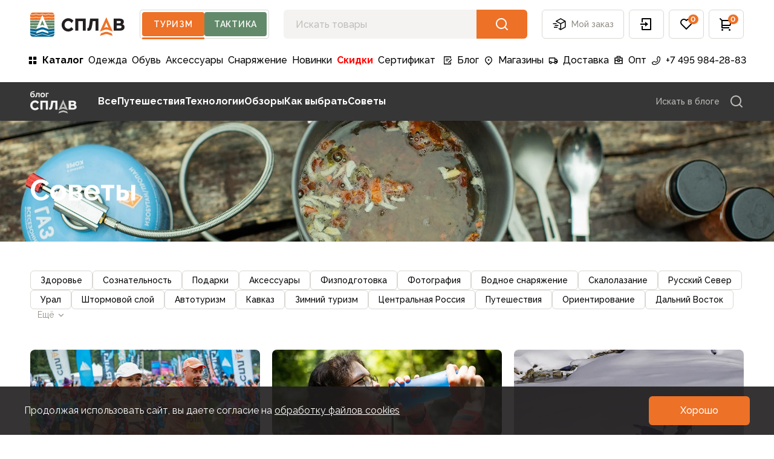

--- FILE ---
content_type: text/html;charset=utf-8
request_url: https://www.splav.ru/library/sovety/
body_size: 60407
content:
<!DOCTYPE html>
<html lang="ru" style="--vh: Infinitypx" class="">
<head><meta charset="utf-8" lang="ru">
<title>Советы</title>
<meta name="viewport" content="width=device-width, initial-scale=1, user-scalable=no">
<meta name="format-detection" content="telephone=no">
<meta name="msapplication-TileColor" content="#da532c">
<meta name="theme-color" content="#ffffff">
<meta name="google-site-verification" content="973kMhapLtkGYZrf1WANJLe5H-JOwc3lMmf-3-qb5vg">
<meta name="yandex-verification" content="b2051e2500c98b73">
<link rel="icon" type="image/x-icon" href="/favicon.ico">
<link rel="apple-touch-icon" sizes="180x180" href="/apple-touch-icon.png">
<link rel="icon" type="image/png" sizes="32x32" href="/favicon-32x32.png">
<link rel="icon" type="image/png" sizes="16x16" href="/favicon-16x16.png">
<link rel="manifest" href="/site.webmanifest">
<link rel="mask-icon" href="/safari-pinned-tab.svg" color="#5bbad5">
<link rel="dns-prefetch" href="https://fonts.gstatic.com/" data-h-7475ad2="">
<link rel="preconnect" href="https://fonts.gstatic.com/" crossorigin="anonymous" data-h-23dc7e4="">
<link rel="preconnect" href="https://fonts.googleapis.com/" data-h-50e9084="">
<link rel="preload" as="style" href="https://fonts.googleapis.com/css2?family=Raleway:wght@400;500;600;700&display=swap" data-h-161791a="">
<script data-h-60bf5ec="">(function(){
        var h=document.querySelector("head");
        var m=h.querySelector('meta[name="head:count"]');
        if(m){m.setAttribute('content',Number(m.getAttribute('content'))+1);}
        else{m=document.createElement('meta');m.setAttribute('name','head:count');m.setAttribute('content','1');h.append(m);}
        var l=document.createElement('link');l.rel='stylesheet';l.href='https://fonts.googleapis.com/css2?family=Raleway:wght@400;500;600;700&display=swap';h.appendChild(l);
      })();</script>
<script src="/mobileads.js" async="" type="text/javascript"></script>
<script src="https://polyfill.io/v3/polyfill.min.js?features=String.prototype.replaceAll%2CIntersectionObserver%2CIntersectionObserverEntry%2Ces6%2CIntl.DisplayNames" async="" type="text/javascript"></script>
<script>"hasOwn"in Object||(Object.hasOwn=Object.call.bind(Object.hasOwnProperty));</script>
<noscript><link rel="stylesheet" href="https://fonts.googleapis.com/css2?family=Raleway:wght@400;500;600;700&display=swap"></noscript>
<meta name="description" content="Интернет-магазин Сплав">
<meta name="og:title" content="Советы">
<meta name="og:image" content="/upload/image-resize/untitled/1000x1000/4-85-806077.webp">
<meta name="vk:image" content="/upload/image-resize/untitled/1000x1000/4-85-806077.webp">
<meta name="og:description" content="Интернет-магазин Сплав">
<meta name="robots" content="index, follow">
<link rel="canonical" href="https://www.splav.ru/library/"><link rel="modulepreload" as="script" crossorigin href="/_nuxt/entry.015a9bba.js"><link rel="preload" as="style" href="/_nuxt/entry.4b337f86.css"><link rel="modulepreload" as="script" crossorigin href="/_nuxt/default.03806eaa.js"><link rel="modulepreload" as="script" crossorigin href="/_nuxt/IconLogoPicTourism.006dae5e.js"><link rel="modulepreload" as="script" crossorigin href="/_nuxt/IconLogoText.bed0e87d.js"><link rel="modulepreload" as="script" crossorigin href="/_nuxt/AppHeaderSwitch.aef65cbc.js"><link rel="modulepreload" as="script" crossorigin href="/_nuxt/BrndBadge.bd25fe60.js"><link rel="modulepreload" as="script" crossorigin href="/_nuxt/BrndButton.81e2756c.js"><link rel="modulepreload" as="script" crossorigin href="/_nuxt/AppMenuDesktop.b12ccbdc.js"><link rel="modulepreload" as="script" crossorigin href="/_nuxt/index.bd93d58b.js"><link rel="modulepreload" as="script" crossorigin href="/_nuxt/AppFooter.8c61405b.js"><link rel="modulepreload" as="script" crossorigin href="/_nuxt/AppMenuFooterMobile.9e00ddc7.js"><link rel="modulepreload" as="script" crossorigin href="/_nuxt/BrndAccordion.a5863efb.js"><link rel="modulepreload" as="script" crossorigin href="/_nuxt/BrndAccordionItem.22d55f7d.js"><link rel="modulepreload" as="script" crossorigin href="/_nuxt/BrndDivider.5e9029a6.js"><link rel="modulepreload" as="script" crossorigin href="/_nuxt/AppMenuFooterDesktop.6630dca6.js"><link rel="modulepreload" as="script" crossorigin href="/_nuxt/AppFooterBottom.3463c58b.js"><link rel="modulepreload" as="script" crossorigin href="/_nuxt/IconPayLink.4e0a1bdf.js"><link rel="modulepreload" as="script" crossorigin href="/_nuxt/IconBraind.7ad22652.js"><link rel="modulepreload" as="script" crossorigin href="/_nuxt/IconPhone.1eda74c6.js"><link rel="modulepreload" as="script" crossorigin href="/_nuxt/IconVKVideo.176ea67c.js"><link rel="modulepreload" as="script" crossorigin href="/_nuxt/IconDzen.17c43f61.js"><link rel="modulepreload" as="script" crossorigin href="/_nuxt/AppHeaderSearchDrawer.0d67bd47.js"><link rel="modulepreload" as="script" crossorigin href="/_nuxt/iconLogoLibrary.4775b298.js"><link rel="modulepreload" as="script" crossorigin href="/_nuxt/BrndImg.4dcb90dc.js"><link rel="modulepreload" as="script" crossorigin href="/_nuxt/BrndPagination.54cad31f.js"><link rel="stylesheet" href="/_nuxt/entry.4b337f86.css"><style>@font-face{font-family:swiper-icons;font-style:normal;font-weight:400;src:url("data:application/font-woff;charset=utf-8;base64, [base64]//wADZ2x5ZgAAAywAAADMAAAD2MHtryVoZWFkAAABbAAAADAAAAA2E2+eoWhoZWEAAAGcAAAAHwAAACQC9gDzaG10eAAAAigAAAAZAAAArgJkABFsb2NhAAAC0AAAAFoAAABaFQAUGG1heHAAAAG8AAAAHwAAACAAcABAbmFtZQAAA/gAAAE5AAACXvFdBwlwb3N0AAAFNAAAAGIAAACE5s74hXjaY2BkYGAAYpf5Hu/j+W2+MnAzMYDAzaX6QjD6/4//Bxj5GA8AuRwMYGkAPywL13jaY2BkYGA88P8Agx4j+/8fQDYfA1AEBWgDAIB2BOoAeNpjYGRgYNBh4GdgYgABEMnIABJzYNADCQAACWgAsQB42mNgYfzCOIGBlYGB0YcxjYGBwR1Kf2WQZGhhYGBiYGVmgAFGBiQQkOaawtDAoMBQxXjg/wEGPcYDDA4wNUA2CCgwsAAAO4EL6gAAeNpj2M0gyAACqxgGNWBkZ2D4/wMA+xkDdgAAAHjaY2BgYGaAYBkGRgYQiAHyGMF8FgYHIM3DwMHABGQrMOgyWDLEM1T9/w8UBfEMgLzE////P/5//f/V/xv+r4eaAAeMbAxwIUYmIMHEgKYAYjUcsDAwsLKxc3BycfPw8jEQA/[base64]/uznmfPFBNODM2K7MTQ45YEAZqGP81AmGGcF3iPqOop0r1SPTaTbVkfUe4HXj97wYE+yNwWYxwWu4v1ugWHgo3S1XdZEVqWM7ET0cfnLGxWfkgR42o2PvWrDMBSFj/IHLaF0zKjRgdiVMwScNRAoWUoH78Y2icB/yIY09An6AH2Bdu/UB+yxopYshQiEvnvu0dURgDt8QeC8PDw7Fpji3fEA4z/PEJ6YOB5hKh4dj3EvXhxPqH/SKUY3rJ7srZ4FZnh1PMAtPhwP6fl2PMJMPDgeQ4rY8YT6Gzao0eAEA409DuggmTnFnOcSCiEiLMgxCiTI6Cq5DZUd3Qmp10vO0LaLTd2cjN4fOumlc7lUYbSQcZFkutRG7g6JKZKy0RmdLY680CDnEJ+UMkpFFe1RN7nxdVpXrC4aTtnaurOnYercZg2YVmLN/d/gczfEimrE/fs/bOuq29Zmn8tloORaXgZgGa78yO9/cnXm2BpaGvq25Dv9S4E9+5SIc9PqupJKhYFSSl47+Qcr1mYNAAAAeNptw0cKwkAAAMDZJA8Q7OUJvkLsPfZ6zFVERPy8qHh2YER+3i/BP83vIBLLySsoKimrqKqpa2hp6+jq6RsYGhmbmJqZSy0sraxtbO3sHRydnEMU4uR6yx7JJXveP7WrDycAAAAAAAH//wACeNpjYGRgYOABYhkgZgJCZgZNBkYGLQZtIJsFLMYAAAw3ALgAeNolizEKgDAQBCchRbC2sFER0YD6qVQiBCv/H9ezGI6Z5XBAw8CBK/m5iQQVauVbXLnOrMZv2oLdKFa8Pjuru2hJzGabmOSLzNMzvutpB3N42mNgZGBg4GKQYzBhYMxJLMlj4GBgAYow/P/PAJJhLM6sSoWKfWCAAwDAjgbRAAB42mNgYGBkAIIbCZo5IPrmUn0hGA0AO8EFTQAA")}:root{--swiper-theme-color:#007aff}.swiper,swiper-container{display:block;list-style:none;margin-left:auto;margin-right:auto;overflow:hidden;padding:0;position:relative;z-index:1}.swiper-vertical>.swiper-wrapper{flex-direction:column}.swiper-wrapper{box-sizing:content-box;display:flex;height:100%;position:relative;transition-property:transform;transition-timing-function:var(--swiper-wrapper-transition-timing-function,initial);width:100%;z-index:1}.swiper-android .swiper-slide,.swiper-wrapper{transform:translateZ(0)}.swiper-horizontal{touch-action:pan-y}.swiper-vertical{touch-action:pan-x}.swiper-slide,swiper-slide{display:block;flex-shrink:0;height:100%;position:relative;transition-property:transform;width:100%}.swiper-slide-invisible-blank{visibility:hidden}.swiper-autoheight,.swiper-autoheight .swiper-slide{height:auto}.swiper-autoheight .swiper-wrapper{align-items:flex-start;transition-property:transform,height}.swiper-backface-hidden .swiper-slide{backface-visibility:hidden;transform:translateZ(0)}.swiper-3d.swiper-css-mode .swiper-wrapper{perspective:1200px}.swiper-3d .swiper-wrapper{transform-style:preserve-3d}.swiper-3d{perspective:1200px}.swiper-3d .swiper-cube-shadow,.swiper-3d .swiper-slide,.swiper-3d .swiper-slide-shadow,.swiper-3d .swiper-slide-shadow-bottom,.swiper-3d .swiper-slide-shadow-left,.swiper-3d .swiper-slide-shadow-right,.swiper-3d .swiper-slide-shadow-top{transform-style:preserve-3d}.swiper-3d .swiper-slide-shadow,.swiper-3d .swiper-slide-shadow-bottom,.swiper-3d .swiper-slide-shadow-left,.swiper-3d .swiper-slide-shadow-right,.swiper-3d .swiper-slide-shadow-top{height:100%;left:0;pointer-events:none;position:absolute;top:0;width:100%;z-index:10}.swiper-3d .swiper-slide-shadow{background:rgba(0,0,0,.15)}.swiper-3d .swiper-slide-shadow-left{background-image:linear-gradient(270deg,rgba(0,0,0,.5),transparent)}.swiper-3d .swiper-slide-shadow-right{background-image:linear-gradient(90deg,rgba(0,0,0,.5),transparent)}.swiper-3d .swiper-slide-shadow-top{background-image:linear-gradient(0deg,rgba(0,0,0,.5),transparent)}.swiper-3d .swiper-slide-shadow-bottom{background-image:linear-gradient(180deg,rgba(0,0,0,.5),transparent)}.swiper-css-mode>.swiper-wrapper{-ms-overflow-style:none;overflow:auto;scrollbar-width:none}.swiper-css-mode>.swiper-wrapper::-webkit-scrollbar{display:none}.swiper-css-mode>.swiper-wrapper>.swiper-slide{scroll-snap-align:start start}.swiper-horizontal.swiper-css-mode>.swiper-wrapper{scroll-snap-type:x mandatory}.swiper-vertical.swiper-css-mode>.swiper-wrapper{scroll-snap-type:y mandatory}.swiper-centered>.swiper-wrapper:before{content:"";flex-shrink:0;order:9999}.swiper-centered>.swiper-wrapper>.swiper-slide{scroll-snap-align:center center;scroll-snap-stop:always}.swiper-centered.swiper-horizontal>.swiper-wrapper>.swiper-slide:first-child{margin-inline-start:var(--swiper-centered-offset-before)}.swiper-centered.swiper-horizontal>.swiper-wrapper:before{height:100%;min-height:1px;width:var(--swiper-centered-offset-after)}.swiper-centered.swiper-vertical>.swiper-wrapper>.swiper-slide:first-child{margin-block-start:var(--swiper-centered-offset-before)}.swiper-centered.swiper-vertical>.swiper-wrapper:before{height:var(--swiper-centered-offset-after);min-width:1px;width:100%}.swiper-lazy-preloader{border:4px solid var(--swiper-preloader-color,var(--swiper-theme-color));border-radius:50%;border-top:4px solid transparent;box-sizing:border-box;height:42px;left:50%;margin-left:-21px;margin-top:-21px;position:absolute;top:50%;transform-origin:50%;width:42px;z-index:10}.swiper-watch-progress .swiper-slide-visible .swiper-lazy-preloader,.swiper:not(.swiper-watch-progress) .swiper-lazy-preloader,swiper-container:not(.swiper-watch-progress) .swiper-lazy-preloader{animation:swiper-preloader-spin 1s linear infinite}.swiper-lazy-preloader-white{--swiper-preloader-color:#fff}.swiper-lazy-preloader-black{--swiper-preloader-color:#000}@keyframes swiper-preloader-spin{0%{transform:rotate(0deg)}to{transform:rotate(1turn)}}:root{--swiper-navigation-size:44px}.swiper-button-next,.swiper-button-prev{align-items:center;color:var(--swiper-navigation-color,var(--swiper-theme-color));cursor:pointer;display:flex;height:var(--swiper-navigation-size);justify-content:center;margin-top:calc(0px - var(--swiper-navigation-size)/2);position:absolute;top:var(--swiper-navigation-top-offset,50%);width:calc(var(--swiper-navigation-size)/44*27);z-index:10}.swiper-button-next.swiper-button-disabled,.swiper-button-prev.swiper-button-disabled{cursor:auto;opacity:.35;pointer-events:none}.swiper-button-next.swiper-button-hidden,.swiper-button-prev.swiper-button-hidden{cursor:auto;opacity:0;pointer-events:none}.swiper-navigation-disabled .swiper-button-next,.swiper-navigation-disabled .swiper-button-prev{display:none!important}.swiper-button-next:after,.swiper-button-prev:after{font-family:swiper-icons;font-size:var(--swiper-navigation-size);font-variant:normal;letter-spacing:0;line-height:1;text-transform:none!important}.swiper-button-prev,.swiper-rtl .swiper-button-next{left:var(--swiper-navigation-sides-offset,10px);right:auto}.swiper-button-prev:after,.swiper-rtl .swiper-button-next:after{content:"prev"}.swiper-button-next,.swiper-rtl .swiper-button-prev{left:auto;right:var(--swiper-navigation-sides-offset,10px)}.swiper-button-next:after,.swiper-rtl .swiper-button-prev:after{content:"next"}.swiper-button-lock{display:none}.v-popper__popper{z-index:1000000!important}</style><style>.icon[data-v-6e89ca90]{display:inline-block;vertical-align:middle}</style></head>
<body id="brnd" class="theme-tourism"><!----><!----><!--teleport anchor--><!----><!----><!--teleport anchor--><div id="__nuxt"><!--[--><div><div style="position:fixed;top:0;right:0;left:0;pointer-events:none;width:auto;height:3px;opacity:0;background:#ED7127;background-size:100% auto;transform:scaleX(100%);transform-origin:left;transition:transform 0.1s, height 0.4s, opacity 0.4s;z-index:999999;"></div><!--[--><!--[--><div class="wrapper relative flex flex-col transition duration-[200ms] translate-x-0"><span></span><!--[--><header class="sticky top-0 z-[100]"><div class="translate-y-0 duration-150 bg-white transition-transform ease-in-out"><div class="container"><div class="flex flex-wrap items-center py-1 sm:pb-2 lg:flex-nowrap lg:py-4"><div class="relative -ml-4 mr-3 md:-ml-3 lg:hidden"><button type="button" class="group relative flex h-12 items-center justify-center whitespace-nowrap rounded-md px-3 text-body-2 font-medium text-gray-secondary transition-colors hover:border-primary hover:text-primary lg:border lg:border-gray-light lg:px-4" aria-label="button"><div class="pointer-events-none relative"><span style="width:24px;height:24px;" class="block text-black group-hover:text-primary"><svg xmlns="http://www.w3.org/2000/svg" xmlns:xlink="http://www.w3.org/1999/xlink" aria-hidden="true" role="img" class="brnd-icon" style="" width="24px" height="24px" viewBox="0 0 24 24" data-v-6e89ca90><path fill="currentColor" d="M3 4h18v2H3zm0 7h18v2H3zm0 7h18v2H3z"/></svg></span></div><!--[--><!--]--></button><!----></div><a href="/" class="flex items-center text-primary lg:w-auto shrink-0" aria-label="На главную"><span class="hidden lg:block"><svg width="157" height="41" viewbox="0 0 157 41" fill="none" xmlns="http://www.w3.org/2000/svg"><path fill-rule="evenodd" clip-rule="evenodd" d="M128.547 36.8369C126.784 36.2063 124.858 36.2063 123.097 36.8369L115.204 39.3914L117.082 35.2158L123.012 33.1306C124.831 32.4951 126.812 32.4951 128.631 33.1306L134.561 35.2158L136.439 39.3914L128.547 36.8369ZM122.205 26.1547L125.819 24.7642L129.439 26.1547L125.822 17.3467L122.205 26.1547ZM115.204 32.1491L125.822 8.54486L136.44 32.1491L128.744 29.3699C126.856 28.688 124.788 28.688 122.899 29.3699L115.204 32.1491Z" fill="currentColor"></path><path fill-rule="evenodd" clip-rule="evenodd" d="M51.9259 21.2158C51.9259 27.2787 56.8592 32.2112 62.9213 32.2112C66.0208 32.2112 68.9911 30.8928 71.0738 28.5942L71.375 28.2607L67.8996 24.8907L67.5801 25.286C66.2503 26.9266 64.7708 27.6912 62.9213 27.6912C59.4437 27.6912 56.8219 24.9087 56.8219 21.2158C56.8219 17.5252 59.4437 14.7423 62.9213 14.7423C64.9685 14.7423 66.6551 15.7127 67.934 17.6277L68.2803 18.146L71.4772 14.3042L71.2169 14.0059C69.1247 11.6007 66.1021 10.2223 62.9213 10.2223C56.8592 10.2223 51.9259 15.1537 51.9259 21.2158ZM86.9319 15.0269V30.8H91.7221V10.7934H74.5719V30.8H79.4836V15.0269H86.9319ZM96.2012 31.0149C95.4914 31.0149 94.9775 30.9197 94.6324 30.7246L94.3956 30.5921V26.2218L95.0698 26.5603L95.07 26.5604C95.0808 26.5652 95.1693 26.6046 95.4427 26.6046C95.5639 26.6046 95.9343 26.6046 96.3044 25.9055C96.6151 25.3151 96.9175 24.3206 97.2008 22.9499C97.4903 21.5458 97.7915 19.7442 98.0957 17.5975L99.0605 10.7931H112.817V30.8H108.041V15.0269H103.402L102.795 19.3376C102.306 22.742 101.822 25.2119 101.356 26.676C100.865 28.2232 100.248 29.3022 99.4723 29.9805C98.6846 30.6671 97.5836 31.0149 96.2012 31.0149ZM149.289 17.9896C148.865 18.3171 148.133 18.483 147.116 18.483H143.006V14.6898H147.088C148.065 14.6898 148.796 14.8447 149.263 15.1532C149.673 15.4241 149.872 15.8955 149.872 16.5921C149.872 17.2304 149.681 17.6876 149.289 17.9896ZM150.274 26.3053C149.77 26.7017 148.921 26.9034 147.753 26.9034H143.006V22.365H147.603C150.632 22.365 150.983 23.6293 150.983 24.5802C150.983 25.3661 150.751 25.9308 150.274 26.3053ZM138.082 10.7931V30.7997H148.09C150.491 30.7997 152.406 30.2906 153.78 29.2873C155.2 28.2514 155.921 26.7723 155.921 24.8917C155.921 23.4679 155.467 22.3017 154.569 21.4243C154.015 20.883 153.304 20.4708 152.441 20.1916C152.999 19.9013 153.461 19.532 153.82 19.0847C154.487 18.2582 154.824 17.2377 154.824 16.0507C154.824 14.3147 154.152 12.9809 152.826 12.0841C151.557 11.2272 149.691 10.7931 147.279 10.7931H138.082Z" fill="#231F20"></path><path fill-rule="evenodd" clip-rule="evenodd" d="M9.64884 12.8889C8.08958 13.0756 6.32607 13.1744 4.54901 13.1744C2.97694 13.1744 1.46086 13.1008 0.0432444 12.9555L5.34058e-05 12.9511V9.13858C1.43597 9.44495 2.96486 9.60234 4.54901 9.60234C6.33705 9.60234 8.1152 9.39444 9.69935 9.00169C12.2074 9.62393 15.2121 9.75131 17.9283 9.38858L16.2937 13.1477C14.0605 13.2124 11.7345 13.1268 9.7495 12.8889L9.69935 12.883L9.64884 12.8889ZM9.69966 2.63527L9.49468 2.74837C7.9808 3.58474 6.27073 4.02653 4.54932 4.02653C3.1339 4.02653 1.7657 3.7381 0.475822 3.17589C1.20092 1.74253 2.68405 0.757925 4.40034 0.757925H35.6C37.3163 0.757925 38.7994 1.74253 39.5245 3.17625C38.2346 3.7381 36.8664 4.02653 35.4514 4.02653C33.7296 4.02653 32.0199 3.58474 30.5056 2.74837L30.301 2.63527L30.0964 2.74837C28.5818 3.58474 26.8721 4.02653 25.1503 4.02653C23.4289 4.02653 21.7188 3.58474 20.2049 2.74837L20.0003 2.63527L19.7957 2.74837C18.2811 3.58474 16.571 4.02653 14.85 4.02653C13.1286 4.02653 11.4185 3.58474 9.90427 2.74837L9.69966 2.63527ZM30.3009 9.00149C27.7926 9.62373 24.7875 9.75147 22.0719 9.38874L23.7059 13.1475C25.9394 13.2122 28.2655 13.1266 30.2504 12.889L30.3009 12.8828L30.3514 12.889C31.9103 13.0757 33.6742 13.1742 35.4513 13.1742C37.0233 13.1742 38.5391 13.1006 39.9563 12.9553L39.9999 12.9509V9.13875C38.5639 9.44474 37.0347 9.60213 35.4513 9.60213C33.6632 9.60213 31.8851 9.3946 30.3009 9.00149ZM35.4513 4.87317C36.9728 4.87317 38.4439 4.56534 39.8319 3.96542C39.9387 4.34499 39.9999 4.74396 39.9999 5.15793V8.27464L39.9076 8.29513C38.5054 8.6004 37.0061 8.75523 35.4513 8.75523C33.6932 8.75523 31.948 8.54769 30.4056 8.15458L30.3009 8.12823L30.1966 8.15458C27.6132 8.81269 24.4474 8.91774 21.6741 8.47412L19.9999 4.62354L18.326 8.47412C15.5523 8.91774 12.3869 8.81269 9.80388 8.15458L9.69956 8.12823L9.59524 8.15458C8.05208 8.54769 6.30724 8.75523 4.54922 8.75523C2.99288 8.75523 1.49291 8.6004 0.0906657 8.2944L0.000256856 8.27464V5.15793C0.000256856 4.74396 0.0613829 4.34536 0.168262 3.96542C1.5566 4.56534 3.02802 4.87317 4.54922 4.87317C6.33615 4.87317 8.11174 4.43357 9.69956 3.59976C11.2874 4.43357 13.063 4.87317 14.8499 4.87317C16.6368 4.87317 18.4121 4.43357 20.0002 3.59976C21.5881 4.43357 23.3633 4.87317 25.1506 4.87317C26.9375 4.87317 28.7131 4.43357 30.3009 3.59976C31.8887 4.43357 33.664 4.87317 35.4513 4.87317Z" fill="#ED7127"></path><path fill-rule="evenodd" clip-rule="evenodd" d="M19.9941 36.3263L9.6832 38.9313L9.57302 38.8995L0 36.1312V36.3841C0 38.8145 1.96995 40.7849 4.39999 40.7849H35.5996C38.0297 40.7849 39.9996 38.8145 39.9996 36.3841V36.1352L30.3168 39.2325L19.9941 36.3263ZM29.2516 33.0435L30.3087 35.3933L22.6456 32.9135C20.9348 32.3015 19.0648 32.3015 17.354 32.9135L9.69088 35.3933L10.7476 33.0435L9.72566 33.4007L9.61658 33.3809L0 31.676V35.2495L9.6982 38.0543L20.0055 35.4493L30.301 38.3486L39.9996 35.2462V31.676L30.2739 33.4007L29.2516 33.0435ZM23.6717 25.9642L30.1603 28.395L30.2576 28.4316L39.9994 27.2281V30.8159L30.3436 32.5281L28.773 31.9791L28.4853 31.3396L22.7274 29.3148C20.9613 28.6973 19.0382 28.6973 17.2722 29.3148L11.5142 31.3396L11.2265 31.9791L9.65553 32.5281L0.000152588 30.8159V27.2281L9.6387 28.418L9.74191 28.4316L16.3373 25.9613L17.1623 25.6633C18.9961 25.0012 21.0034 25.0012 22.8372 25.6633L23.6717 25.9642Z" fill="#016694"></path><path fill-rule="evenodd" clip-rule="evenodd" d="M27.8533 22.6864L29.8858 27.3609L30.3606 27.5388L39.9998 26.3481V22.7541L30.2797 23.1187L27.8533 22.6864ZM10.1143 27.3607L12.1465 22.6862L9.7201 23.1181L0.000305176 22.7539V26.3475L9.63958 27.5382L10.1143 27.3607ZM12.5521 21.7545L14.0371 18.3388H0.000356038V21.9068L9.66159 22.2684L12.5521 21.7545ZM9.6993 13.7355C11.5957 13.9599 13.7882 14.0484 15.9217 14.0034L14.4049 17.492H0V13.8014C1.43372 13.9467 2.96371 14.021 4.54896 14.021C6.34029 14.021 8.1199 13.9222 9.6993 13.7355ZM19.9564 13.7404L16.4876 22.5144L19.9974 21.1641L23.5123 22.5144L20.0435 13.7404L20.0268 13.7384L20.0039 13.736L20.0003 13.7356L19.9937 13.7363C19.9814 13.7376 19.9688 13.7388 19.9564 13.7404ZM24.0785 14.0034C26.2117 14.0484 28.4042 13.9599 30.3009 13.7355C31.8803 13.9222 33.6599 14.021 35.4512 14.021C37.0365 14.021 38.5661 13.9467 39.9998 13.8014V17.492H25.5953L24.0785 14.0034ZM30.3386 22.2684L27.4481 21.7545L25.9631 18.3388H39.9998V21.9068L30.3386 22.2684Z" fill="#628A6A"></path></svg></span><span class="-mb-1 block lg:mb-0 lg:hidden"><svg viewbox="0 0 104 32" width="95" height="30" fill="none" xmlns="http://www.w3.org/2000/svg"><path fill-rule="evenodd" clip-rule="evenodd" d="M73.8169 21.0606L79.5696 22.7526L84.12 24.0909L82.2248 19.7431L75.8006 5.00477L73.8169 0.45459L71.8333 5.00477L65.409 19.7431L63.5139 24.0909L68.0642 22.7526L73.8169 21.0606ZM69.9593 18.4049L70.246 18.3205L70.2412 18.3334L73.8169 17.2728L77.3927 18.3334L77.3878 18.3205L77.6745 18.4049L75.6654 13.7952L73.8169 8.93944L71.9684 13.7953L69.9593 18.4049ZM79.3921 29.9731L73.8169 28.3334L68.2418 29.9731L63.5139 31.3637L65.6787 26.9366L65.9381 26.4061L73.8169 24.0909L81.6957 26.4061L81.9551 26.9366L84.12 31.3637L79.3921 29.9731Z" fill="currentColor"></path><path fill-rule="evenodd" clip-rule="evenodd" d="M11.3952 25.303C15.0164 25.303 18.2249 23.5389 20.2091 20.8233L16.5073 17.6504C15.4316 19.3365 13.5437 20.4546 11.3952 20.4546C8.04805 20.4546 5.63762 17.7411 5.63762 14.394C5.63762 11.0468 8.04805 8.33335 11.3952 8.33335C13.6922 8.33335 15.691 9.61117 16.7188 11.4947L20.2261 7.98747C18.2431 5.25886 15.0261 3.48486 11.3952 3.48486C5.37029 3.48486 0.486111 8.36904 0.486111 14.394C0.486111 20.4189 5.37029 25.303 11.3952 25.303ZM92.6019 24.0502C90.0843 24.0768 86.7752 24.1117 85.9406 24.0303V4.09092C86.7249 4.05074 90.0231 4.06729 92.657 4.0805C93.7546 4.08601 94.737 4.09092 95.374 4.09092C100.131 4.09092 102.304 6.47941 102.304 9.24244C102.304 11.3218 101.933 12.7503 100.452 13.7188V13.7758C101.905 14.317 103.301 15.7697 103.301 18.3333C103.301 22.5206 99.9673 24.0303 95.0315 24.0303C94.4867 24.0303 93.6073 24.0396 92.6019 24.0502ZM98.6679 17.4243C98.6679 16.1709 97.7249 15.303 96.2437 15.303H90.7891V19.8485H96.2437C98.0097 19.8485 98.6679 18.763 98.6679 17.4243ZM97.4558 9.8485C97.4558 8.65214 96.4455 7.72729 95.3346 7.72729H90.7891V11.9697H95.3346C96.5025 11.9697 97.4558 11.3012 97.4558 9.8485ZM56.2316 24.0303H60.7891V4.09092H47.1528L46.8679 8.0788C46.0703 19.1309 44.7285 19.2424 42.9103 19.2424V24.0909C47.7588 24.0909 49.88 23.4849 51.4176 12.1237L51.8449 8.36365H56.2316V24.0303ZM35.0407 24.0909H39.88V4.14789H23.5043V24.0909H28.3649V8.42062H35.0407V24.0909Z" fill="#323C46"></path></svg></span></a><div class="app-header-switch text-badge sm:w-none group relative flex h-10 w-full items-center rounded border border-gray-light p-[3px] text-body-2 font-semibold uppercase text-gray-secondary sm:w-auto lg:h-12 ml-10 mt-0 hidden sm:block lg:ml-6 xl:ml-16"><div class="app-header-switch__mark relative flex h-full w-full items-center gap-[2px]"><button class="pointer-events-none relative flex h-full w-1/2 cursor-pointer items-center justify-center rounded bg-[#ED7127] text-center uppercase leading-5 tracking-wider text-white transition-all hover:bg-[#CE5E1B] sm:w-[93px] sm:text-small lg:w-[103px] lg:text-body-2"> Туризм </button><button class="relative flex h-full w-1/2 cursor-pointer items-center justify-center rounded bg-[#628A6A] text-center uppercase leading-5 tracking-wider text-white transition-all hover:bg-[#577C5E] sm:w-[93px] sm:text-small lg:w-[103px] lg:text-body-2"> Тактика </button><span class="app-header-switch__draggable absolute -bottom-[5px] block h-[3px] w-1/2 translate-x-0 rounded bg-primary transition-all duration-200 group-[.is-checked]:translate-x-full"></span></div></div><div class="ml-auto flex lg:order-last lg:ml-6 lg:space-x-2"><div class="relative hidden lg:flex"><button type="button" class="group relative flex h-12 items-center justify-center whitespace-nowrap rounded-md px-3 text-body-2 font-medium text-gray-secondary transition-colors hover:border-primary hover:text-primary lg:border lg:border-gray-light lg:px-4" aria-label="button"><div class="mr-2 pointer-events-none relative"><span style="width:24px;height:24px;" class="block text-black group-hover:text-primary"><svg xmlns="http://www.w3.org/2000/svg" xmlns:xlink="http://www.w3.org/1999/xlink" aria-hidden="true" role="img" class="brnd-icon" style="" width="24px" height="24px" viewBox="0 0 32 32" data-v-6e89ca90><path fill="currentColor" d="m29.482 8.624l-10-5.5a1 1 0 0 0-.964 0l-10 5.5a1 1 0 0 0 0 1.752L18 15.591V26.31l-3.036-1.67L14 26.391l4.518 2.485a1 1 0 0 0 .964 0l10-5.5A1 1 0 0 0 30 22.5v-13a1 1 0 0 0-.518-.876M19 5.142L26.925 9.5L19 13.858L11.075 9.5Zm9 16.767l-8 4.4V15.59l8-4.4Z"/><path fill="currentColor" d="M10 16H2v-2h8zm2 8H4v-2h8zm2-4H6v-2h8z"/></svg></span></div><!--[--> Мой заказ <!--]--></button><!----></div><div class="relative"><button type="button" class="group relative flex h-12 items-center justify-center whitespace-nowrap rounded-md px-3 text-body-2 font-medium text-gray-secondary transition-colors hover:border-primary hover:text-primary lg:border lg:border-gray-light lg:px-4" aria-label="button"><div class="pointer-events-none relative"><span style="width:24px;height:24px;" class="block text-black group-hover:text-primary"><svg xmlns="http://www.w3.org/2000/svg" xmlns:xlink="http://www.w3.org/1999/xlink" aria-hidden="true" role="img" class="brnd-icon" style="" width="24px" height="24px" viewBox="0 0 24 24" data-v-6e89ca90><path fill="currentColor" d="M4 15h2v5h12V4H6v5H4V3a1 1 0 0 1 1-1h14a1 1 0 0 1 1 1v18a1 1 0 0 1-1 1H5a1 1 0 0 1-1-1zm6-4V8l5 4l-5 4v-3H2v-2z"/></svg></span></div><!--[--><!--]--></button><!----></div><div class="relative"><button type="button" class="group relative flex h-12 items-center justify-center whitespace-nowrap rounded-md px-3 text-body-2 font-medium text-gray-secondary transition-colors hover:border-primary hover:text-primary lg:border lg:border-gray-light lg:px-4" aria-label="button"><div class="pointer-events-none relative"><span style="width:24px;height:24px;" class="block text-black group-hover:text-primary"><svg xmlns="http://www.w3.org/2000/svg" xmlns:xlink="http://www.w3.org/1999/xlink" aria-hidden="true" role="img" class="brnd-icon" style="" width="24px" height="24px" viewBox="0 0 24 24" data-v-6e89ca90><path fill="currentColor" d="M12.001 4.529a6 6 0 0 1 8.242.228a6 6 0 0 1 .236 8.236l-8.48 8.492l-8.478-8.492a6 6 0 0 1 8.48-8.464m6.826 1.641a4 4 0 0 0-5.49-.153l-1.335 1.198l-1.336-1.197a4 4 0 0 0-5.686 5.605L12 18.654l7.02-7.03a4 4 0 0 0-.193-5.454"/></svg></span></div><!--[--><!--]--></button><div class="flex items-center justify-center font-bold text-badge-1 rounded-xl h-4 px-1 md:text-small bg-primary text-white pointer-events-none absolute left-8 top-2 font-bold"><!----><!--[--><!--[-->0<!--]--><!--]--></div></div><div class="relative"><button type="button" class="group relative flex h-12 items-center justify-center whitespace-nowrap rounded-md px-3 text-body-2 font-medium text-gray-secondary transition-colors hover:border-primary hover:text-primary lg:border lg:border-gray-light lg:px-4" aria-label="button"><div class="pointer-events-none relative"><span style="width:24px;height:24px;" class="block text-black group-hover:text-primary"><svg xmlns="http://www.w3.org/2000/svg" xmlns:xlink="http://www.w3.org/1999/xlink" aria-hidden="true" role="img" class="brnd-icon" style="" width="24px" height="24px" viewBox="0 0 24 24" data-v-6e89ca90><path fill="currentColor" d="M4.004 6.417L.762 3.174L2.176 1.76l3.243 3.243H20.66a1 1 0 0 1 .958 1.287l-2.4 8a1 1 0 0 1-.958.713H6.004v2h11v2h-12a1 1 0 0 1-1-1zm2 .586v6h11.512l1.8-6zm-.5 16a1.5 1.5 0 1 1 0-3a1.5 1.5 0 0 1 0 3m12 0a1.5 1.5 0 1 1 0-3a1.5 1.5 0 0 1 0 3"/></svg></span></div><!--[--><!--]--></button><div class="flex items-center justify-center font-bold text-badge-1 rounded-xl h-4 px-1 md:text-small bg-primary text-white pointer-events-none absolute left-8 top-2 font-bold"><!----><!--[--><!--[-->0<!--]--><!--]--></div></div></div><div class="hidden w-full grow pt-1 lg:ml-6 lg:flex lg:pt-0"><div class="relative z-50 w-full"><div class="flex w-full items-center font-medium"><form class="flex grow"><input value="" type="text" placeholder="Искать товары" class="bg-background pointer-events-none h-12 grow overflow-hidden rounded-md bg-background px-12 text-gray-secondary outline-none placeholder:text-gray-mid focus:text-black lg:pointer-events-auto lg:-mr-1 lg:px-5 lg:pr-10"></form><span style="width:24px;height:24px;" class="block absolute left-0 m-4 text-gray-mid lg:hidden"><svg xmlns="http://www.w3.org/2000/svg" xmlns:xlink="http://www.w3.org/1999/xlink" aria-hidden="true" role="img" class="brnd-icon" style="" width="24px" height="24px" viewBox="0 0 24 24" data-v-6e89ca90><path fill="currentColor" d="m18.031 16.617l4.283 4.282l-1.415 1.415l-4.282-4.283A8.96 8.96 0 0 1 11 20c-4.968 0-9-4.032-9-9s4.032-9 9-9s9 4.032 9 9a8.96 8.96 0 0 1-1.969 5.617m-2.006-.742A6.98 6.98 0 0 0 18 11c0-3.867-3.133-7-7-7s-7 3.133-7 7s3.133 7 7 7a6.98 6.98 0 0 0 4.875-1.975z"/></svg></span><div class="relative hidden lg:block"><!----><button class="rounded-l-none !px-[30px] brnd-button ripple-effect relative flex items-center justify-center overflow-hidden rounded-md font-medium outline-none transition-all h-12 text-button px-8 bg-primary text-white hover:bg-dark rounded-md rounded-l-none !px-[30px]" aria-label="button" to><!----><div class="relative flex w-full items-center justify-center whitespace-nowrap"><!----><!--[--><span style="width:24px;height:24px;" class="block"><svg xmlns="http://www.w3.org/2000/svg" xmlns:xlink="http://www.w3.org/1999/xlink" aria-hidden="true" role="img" class="brnd-icon" style="" width="24px" height="24px" viewBox="0 0 24 24" data-v-6e89ca90><path fill="currentColor" d="m18.031 16.617l4.283 4.282l-1.415 1.415l-4.282-4.283A8.96 8.96 0 0 1 11 20c-4.968 0-9-4.032-9-9s4.032-9 9-9s9 4.032 9 9a8.96 8.96 0 0 1-1.969 5.617m-2.006-.742A6.98 6.98 0 0 0 18 11c0-3.867-3.133-7-7-7s-7 3.133-7 7s3.133 7 7 7a6.98 6.98 0 0 0 4.875-1.975z"/></svg></span><!--]--></div></button></div><!----></div><!----></div><!----><!-- Clien-only because teleport hydratatiin error --><span></span><!----></div></div></div><div class="hidden lg:block"><div class="container"><div class="flex items-center justify-between"><ul class="-mx-2 flex text-body-1"><!--[--><li class="cursor-pointer px-1 xl:px-2"><button class="relative pb-6 pt-2 font-medium transition-all after:pointer-events-none after:absolute after:bottom-0 after:left-0 after:h-1 after:border-spacing-1 after:bg-primary after:px-2 after:transition-all !font-bold after:w-0 after:opacity-0 decoration-1 underline-offset-4 transition-all text-black hover:text-primary flex items-center relative pb-6 pt-2 font-medium transition-all after:pointer-events-none after:absolute after:bottom-0 after:left-0 after:h-1 after:border-spacing-1 after:bg-primary after:px-2 after:transition-all !font-bold after:w-0 after:opacity-0" style="" to noprefetch aria-label="link"><!--[--><span style="width:16px;height:16px;" class="mr-2 block"><svg xmlns="http://www.w3.org/2000/svg" xmlns:xlink="http://www.w3.org/1999/xlink" aria-hidden="true" role="img" class="brnd-icon" style="" width="16px" height="16px" viewBox="0 0 36 36" data-v-6e89ca90><rect width="12" height="12" x="4" y="4" fill="currentColor" class="clr-i-solid clr-i-solid-path-1" rx="2" ry="2"/><rect width="12" height="12" x="20" y="4" fill="currentColor" class="clr-i-solid clr-i-solid-path-2" rx="2" ry="2"/><rect width="12" height="12" x="4" y="20" fill="currentColor" class="clr-i-solid clr-i-solid-path-3" rx="2" ry="2"/><rect width="12" height="12" x="20" y="20" fill="currentColor" class="clr-i-solid clr-i-solid-path-4" rx="2" ry="2"/><path fill="none" d="M0 0h36v36H0z"/></svg></span> Каталог<!--]--></button><div class="sr-only"><ul><!--[--><li><a href="/catalog/tourism-outdoor/new-odezhda/">Одежда</a><ul><!--[--><li><a href="/catalog/tourism-outdoor/new-odezhda/muzhskaya-odezhda/">Мужская одежда</a><ul><!--[--><li><a href="/catalog/tourism-outdoor/new-odezhda/muzhskaya-odezhda/kurtki-i-zhilety/">Куртки</a><ul><!--[--><li><a href="/catalog/tourism-outdoor/new-odezhda/muzhskaya-odezhda/kurtki-i-zhilety/membrannye-kurtki/">Мембранные куртки</a><ul><!--[--><!--]--></ul></li><li><a href="/catalog/tourism-outdoor/new-odezhda/muzhskaya-odezhda/kurtki-i-zhilety/kurtki-softshell/">Куртки софтшелл и ветрозащита</a><ul><!--[--><!--]--></ul></li><li><a href="/catalog/tourism-outdoor/new-odezhda/muzhskaya-odezhda/kurtki-i-zhilety/flisovye-kurtki/">Флисовые куртки</a><ul><!--[--><!--]--></ul></li><li><a href="/catalog/tourism-outdoor/new-odezhda/muzhskaya-odezhda/kurtki-i-zhilety/begovye-i-sportivnye/">Беговые и спортивные</a><ul><!--[--><!--]--></ul></li><li><a href="/catalog/tourism-outdoor/new-odezhda/muzhskaya-odezhda/kurtki-i-zhilety/poncho/">Пончо и дождевики</a><ul><!--[--><!--]--></ul></li><li><a href="/catalog/tourism-outdoor/new-odezhda/muzhskaya-odezhda/kurtki-i-zhilety/zimnie-kurtki-puhoviki/">Пуховые куртки</a><ul><!--[--><!--]--></ul></li><li><a href="/catalog/tourism-outdoor/new-odezhda/muzhskaya-odezhda/kurtki-i-zhilety/kurtki-s-sinteticheskim-uteplitelem/">Куртки с синтетическим утеплителем</a><ul><!--[--><!--]--></ul></li><li><a href="/catalog/tourism-outdoor/new-odezhda/muzhskaya-odezhda/kurtki-i-zhilety/zhilety/">Жилеты</a><ul><!--[--><!--]--></ul></li><!--]--></ul></li><li><a href="/catalog/tourism-outdoor/new-odezhda/muzhskaya-odezhda/bryuki-i-polukombinezony/">Брюки</a><ul><!--[--><li><a href="/catalog/tourism-outdoor/new-odezhda/muzhskaya-odezhda/bryuki-i-polukombinezony/membrannye-bryuki/">Мембранные брюки</a><ul><!--[--><!--]--></ul></li><li><a href="/catalog/tourism-outdoor/new-odezhda/muzhskaya-odezhda/bryuki-i-polukombinezony/bryuki-iz-softshell/">Брюки софтшелл и ветрозащита</a><ul><!--[--><!--]--></ul></li><li><a href="/catalog/tourism-outdoor/new-odezhda/muzhskaya-odezhda/bryuki-i-polukombinezony/flisovye-bryuki/">Флисовые брюки</a><ul><!--[--><!--]--></ul></li><li><a href="/catalog/tourism-outdoor/new-odezhda/muzhskaya-odezhda/bryuki-i-polukombinezony/begovye-i-sportivnye/">Беговые и спортивные</a><ul><!--[--><!--]--></ul></li><li><a href="/catalog/tourism-outdoor/new-odezhda/muzhskaya-odezhda/bryuki-i-polukombinezony/shorty/">Шорты</a><ul><!--[--><!--]--></ul></li><li><a href="/catalog/tourism-outdoor/new-odezhda/muzhskaya-odezhda/bryuki-i-polukombinezony/bryuki-s-sinteticheskim-uteplitelem/">Брюки с синтетическим утеплителем</a><ul><!--[--><!--]--></ul></li><!--]--></ul></li><li><a href="/catalog/tourism-outdoor/new-odezhda/muzhskaya-odezhda/termobele/">Термобелье</a><ul><!--[--><li><a href="/catalog/tourism-outdoor/new-odezhda/muzhskaya-odezhda/termobele/futbolki_term_tm/">Термофутболки</a><ul><!--[--><!--]--></ul></li><li><a href="/catalog/tourism-outdoor/new-odezhda/muzhskaya-odezhda/termobele/kalsony_term_tm/">Термокальсоны</a><ul><!--[--><!--]--></ul></li><li><a href="/catalog/tourism-outdoor/new-odezhda/muzhskaya-odezhda/termobele/trusy_term_tm/">Термотрусы</a><ul><!--[--><!--]--></ul></li><li><a href="/catalog/tourism-outdoor/new-odezhda/muzhskaya-odezhda/termobele/kombinezony-izotermiki_term_tm/">Комбинезоны, изотермики</a><ul><!--[--><!--]--></ul></li><!--]--></ul></li><li><a href="/catalog/tourism-outdoor/new-odezhda/muzhskaya-odezhda/futbolki-longslivy/">Футболки, лонгсливы</a><ul><!--[--><!--]--></ul></li><li><a href="/catalog/tourism-outdoor/new-odezhda/muzhskaya-odezhda/rubashki/">Рубашки</a><ul><!--[--><!--]--></ul></li><li><a href="/catalog/tourism-outdoor/new-odezhda/muzhskaya-odezhda/tolstovki-hudi/">Толстовки, худи</a><ul><!--[--><!--]--></ul></li><li><a href="/catalog/tourism-outdoor/new-odezhda/muzhskaya-odezhda/nizhnee-bele/">Нижнее белье</a><ul><!--[--><!--]--></ul></li><li><a href="/catalog/tourism-outdoor/new-odezhda/muzhskaya-odezhda/speleokombinezony/">Спелеокомбинезоны</a><ul><!--[--><!--]--></ul></li><!--]--></ul></li><li><a href="/catalog/tourism-outdoor/new-odezhda/zhenskaya-odezhda/">Женская одежда</a><ul><!--[--><li><a href="/catalog/tourism-outdoor/new-odezhda/zhenskaya-odezhda/kurtki-i-zhilety/">Куртки</a><ul><!--[--><li><a href="/catalog/tourism-outdoor/new-odezhda/zhenskaya-odezhda/kurtki-i-zhilety/membrannye-kurtki/">Мембранные куртки</a><ul><!--[--><!--]--></ul></li><li><a href="/catalog/tourism-outdoor/new-odezhda/zhenskaya-odezhda/kurtki-i-zhilety/kurtki-softshell/">Куртки софтшелл и ветрозащита</a><ul><!--[--><!--]--></ul></li><li><a href="/catalog/tourism-outdoor/new-odezhda/zhenskaya-odezhda/kurtki-i-zhilety/flisovye-kurtki/">Флисовые куртки</a><ul><!--[--><!--]--></ul></li><li><a href="/catalog/tourism-outdoor/new-odezhda/zhenskaya-odezhda/kurtki-i-zhilety/begovye-i-sportivnye/">Беговые и спортивные</a><ul><!--[--><!--]--></ul></li><li><a href="/catalog/tourism-outdoor/new-odezhda/zhenskaya-odezhda/kurtki-i-zhilety/poncho-i-dozhdeviki-zhenskie/">Пончо и дождевики</a><ul><!--[--><!--]--></ul></li><li><a href="/catalog/tourism-outdoor/new-odezhda/zhenskaya-odezhda/kurtki-i-zhilety/pukhovye-kurtki-zhenskie/">Пуховые куртки</a><ul><!--[--><!--]--></ul></li><li><a href="/catalog/tourism-outdoor/new-odezhda/zhenskaya-odezhda/kurtki-i-zhilety/kurtki-s-sinteticheskim-uteplitelem-zhenskie/">Куртки с синтетическим утеплителем</a><ul><!--[--><!--]--></ul></li><li><a href="/catalog/tourism-outdoor/new-odezhda/zhenskaya-odezhda/kurtki-i-zhilety/zhilety/">Жилеты</a><ul><!--[--><!--]--></ul></li><!--]--></ul></li><li><a href="/catalog/tourism-outdoor/new-odezhda/zhenskaya-odezhda/bryuki-i-polukombinezony/">Брюки</a><ul><!--[--><li><a href="/catalog/tourism-outdoor/new-odezhda/zhenskaya-odezhda/bryuki-i-polukombinezony/membrannye-bryuki/">Мембранные брюки</a><ul><!--[--><!--]--></ul></li><li><a href="/catalog/tourism-outdoor/new-odezhda/zhenskaya-odezhda/bryuki-i-polukombinezony/bryuki-iz-softshell/">Брюки софтшелл и ветрозащита</a><ul><!--[--><!--]--></ul></li><li><a href="/catalog/tourism-outdoor/new-odezhda/zhenskaya-odezhda/bryuki-i-polukombinezony/bryuki-s-sinteticheskim-uteplitelem-w/">Брюки с синтетическим утеплителем</a><ul><!--[--><!--]--></ul></li><li><a href="/catalog/tourism-outdoor/new-odezhda/zhenskaya-odezhda/bryuki-i-polukombinezony/flisovye-bryuki/">Флисовые брюки</a><ul><!--[--><!--]--></ul></li><li><a href="/catalog/tourism-outdoor/new-odezhda/zhenskaya-odezhda/bryuki-i-polukombinezony/begovye-i-sportivnye/">Беговые и спортивные</a><ul><!--[--><!--]--></ul></li><li><a href="/catalog/tourism-outdoor/new-odezhda/zhenskaya-odezhda/bryuki-i-polukombinezony/shorty-zhenskie/">Шорты</a><ul><!--[--><!--]--></ul></li><!--]--></ul></li><li><a href="/catalog/tourism-outdoor/new-odezhda/zhenskaya-odezhda/termobele/">Термобелье</a><ul><!--[--><li><a href="/catalog/tourism-outdoor/new-odezhda/zhenskaya-odezhda/termobele/futbolki_term_tw/">Термофутболки</a><ul><!--[--><!--]--></ul></li><li><a href="/catalog/tourism-outdoor/new-odezhda/zhenskaya-odezhda/termobele/legginsy_term_tw/">Термолеггинсы</a><ul><!--[--><!--]--></ul></li><li><a href="/catalog/tourism-outdoor/new-odezhda/zhenskaya-odezhda/termobele/trusy_term_tw/">Термотрусы</a><ul><!--[--><!--]--></ul></li><!--]--></ul></li><li><a href="/catalog/tourism-outdoor/new-odezhda/zhenskaya-odezhda/tolstovki-hudi/">Толстовки, худи</a><ul><!--[--><!--]--></ul></li><li><a href="/catalog/tourism-outdoor/new-odezhda/zhenskaya-odezhda/futbolki-longslivy/">Футболки</a><ul><!--[--><!--]--></ul></li><!--]--></ul></li><!--]--></ul></li><li><a href="/catalog/tourism-outdoor/new-obuv/">Обувь</a><ul><!--[--><li><a href="/catalog/tourism-outdoor/new-obuv/muzhskaya-obuv/">Мужская обувь</a><ul><!--[--><li><a href="/catalog/tourism-outdoor/new-obuv/muzhskaya-obuv/botinki/">Ботинки</a><ul><!--[--><li><a href="/catalog/tourism-outdoor/new-obuv/muzhskaya-obuv/botinki/uteplennye/">Утепленные</a><ul><!--[--><!--]--></ul></li><li><a href="/catalog/tourism-outdoor/new-obuv/muzhskaya-obuv/botinki/neuteplennye/">Неутепленные</a><ul><!--[--><!--]--></ul></li><!--]--></ul></li><li><a href="/catalog/tourism-outdoor/new-obuv/muzhskaya-obuv/polubotinki/">Полуботинки</a><ul><!--[--><!--]--></ul></li><li><a href="/catalog/tourism-outdoor/new-obuv/muzhskaya-obuv/krossovki-i-kedy/">Кроссовки</a><ul><!--[--><li><a href="/catalog/tourism-outdoor/new-obuv/muzhskaya-obuv/krossovki-i-kedy/trejlovye-krossovki_tm/">Трейловые кроссовки</a><ul><!--[--><!--]--></ul></li><li><a href="/catalog/tourism-outdoor/new-obuv/muzhskaya-obuv/krossovki-i-kedy/povsednevnye-krossovki/">Повседневные кроссовки</a><ul><!--[--><!--]--></ul></li><li><a href="/catalog/tourism-outdoor/new-obuv/muzhskaya-obuv/krossovki-i-kedy/krossovki/">Кроссовки треккинговые</a><ul><!--[--><!--]--></ul></li><!--]--></ul></li><li><a href="/catalog/tourism-outdoor/new-obuv/muzhskaya-obuv/sapogi/">Сапоги</a><ul><!--[--><li><a href="/catalog/tourism-outdoor/new-obuv/muzhskaya-obuv/sapogi/zimnie/">Зимние</a><ul><!--[--><!--]--></ul></li><li><a href="/catalog/tourism-outdoor/new-obuv/muzhskaya-obuv/sapogi/demisezonnye/">Демисезонные</a><ul><!--[--><!--]--></ul></li><li><a href="/catalog/tourism-outdoor/new-obuv/muzhskaya-obuv/sapogi/bolotnye-sapogi-zabrodniki/">Болотные сапоги, забродники</a><ul><!--[--><!--]--></ul></li><li><a href="/catalog/tourism-outdoor/new-obuv/muzhskaya-obuv/sapogi/vkladyshi-v-sapogi/">Вкладыши</a><ul><!--[--><!--]--></ul></li><!--]--></ul></li><li><a href="/catalog/tourism-outdoor/new-obuv/muzhskaya-obuv/sandalii/">Сандалии</a><ul><!--[--><!--]--></ul></li><li><a href="/catalog/tourism-outdoor/new-obuv/muzhskaya-obuv/gamashi-bahily/">Гамаши, бахилы</a><ul><!--[--><!--]--></ul></li><li><a href="/catalog/tourism-outdoor/new-obuv/muzhskaya-obuv/aksessuary-dlya-obuvi-m/">Аксессуары для обуви</a><ul><!--[--><li><a href="/catalog/tourism-outdoor/new-obuv/muzhskaya-obuv/aksessuary-dlya-obuvi-m/uhod-za-obuvyu/">Уход за обувью</a><ul><!--[--><!--]--></ul></li><li><a href="/catalog/tourism-outdoor/new-obuv/muzhskaya-obuv/aksessuary-dlya-obuvi-m/shnurki-stelki/">Шнурки, стельки</a><ul><!--[--><!--]--></ul></li><li><a href="/catalog/tourism-outdoor/new-obuv/muzhskaya-obuv/aksessuary-dlya-obuvi-m/sushilki-dlya-obuvi/">Сушилки для обуви</a><ul><!--[--><!--]--></ul></li><li><a href="/catalog/tourism-outdoor/new-obuv/muzhskaya-obuv/aksessuary-dlya-obuvi-m/klej-dlya-obuvi_m/">Клей</a><ul><!--[--><!--]--></ul></li><li><a href="/catalog/tourism-outdoor/new-obuv/muzhskaya-obuv/aksessuary-dlya-obuvi-m/ledostupy/">Ледоступы</a><ul><!--[--><!--]--></ul></li><!--]--></ul></li><!--]--></ul></li><li><a href="/catalog/tourism-outdoor/new-obuv/zhenskaya-obuv/">Женская обувь</a><ul><!--[--><li><a href="/catalog/tourism-outdoor/new-obuv/zhenskaya-obuv/botinki/">Ботинки</a><ul><!--[--><!--]--></ul></li><li><a href="/catalog/tourism-outdoor/new-obuv/zhenskaya-obuv/krossovki-zhenskie/">Кроссовки</a><ul><!--[--><!--]--></ul></li><li><a href="/catalog/tourism-outdoor/new-obuv/zhenskaya-obuv/sapogi/">Сапоги</a><ul><!--[--><!--]--></ul></li><li><a href="/catalog/tourism-outdoor/new-obuv/zhenskaya-obuv/gamashi-bahily/">Гамаши, бахилы</a><ul><!--[--><!--]--></ul></li><li><a href="/catalog/tourism-outdoor/new-obuv/zhenskaya-obuv/aksessuary-dlya-obuvi-w/">Аксессуары для обуви</a><ul><!--[--><li><a href="/catalog/tourism-outdoor/new-obuv/zhenskaya-obuv/aksessuary-dlya-obuvi-w/uhod-za-obuvyu/">Уход за обувью</a><ul><!--[--><!--]--></ul></li><li><a href="/catalog/tourism-outdoor/new-obuv/zhenskaya-obuv/aksessuary-dlya-obuvi-w/shnurki-stelki/">Шнурки, стельки</a><ul><!--[--><!--]--></ul></li><li><a href="/catalog/tourism-outdoor/new-obuv/zhenskaya-obuv/aksessuary-dlya-obuvi-w/sushilki-dlya-obuvi/">Сушилки для обуви</a><ul><!--[--><!--]--></ul></li><li><a href="/catalog/tourism-outdoor/new-obuv/zhenskaya-obuv/aksessuary-dlya-obuvi-w/klej-dlya-obuvi-w/">Клей</a><ul><!--[--><!--]--></ul></li><li><a href="/catalog/tourism-outdoor/new-obuv/zhenskaya-obuv/aksessuary-dlya-obuvi-w/ledostupy/">Ледоступы</a><ul><!--[--><!--]--></ul></li><!--]--></ul></li><!--]--></ul></li><!--]--></ul></li><li><a href="/catalog/tourism-outdoor/new-aksessuary/">Аксессуары</a><ul><!--[--><li><a href="/catalog/tourism-outdoor/new-aksessuary/varezhki-i-perchatki/">Варежки и перчатки</a><ul><!--[--><li><a href="/catalog/tourism-outdoor/new-aksessuary/varezhki-i-perchatki/varezhki/">Варежки</a><ul><!--[--><!--]--></ul></li><li><a href="/catalog/tourism-outdoor/new-aksessuary/varezhki-i-perchatki/zimnie-perchatki/">Зимние перчатки</a><ul><!--[--><!--]--></ul></li><li><a href="/catalog/tourism-outdoor/new-aksessuary/varezhki-i-perchatki/vsesezonnye-perchatki/">Всесезонные перчатки</a><ul><!--[--><!--]--></ul></li><li><a href="/catalog/tourism-outdoor/new-aksessuary/varezhki-i-perchatki/membrannye-perchatki/">Мембранные перчатки</a><ul><!--[--><!--]--></ul></li><li><a href="/catalog/tourism-outdoor/new-aksessuary/varezhki-i-perchatki/neoprenovye-perchatki/">Неопреновые перчатки</a><ul><!--[--><!--]--></ul></li><li><a href="/catalog/tourism-outdoor/new-aksessuary/varezhki-i-perchatki/poluperchatki/">Полуперчатки</a><ul><!--[--><!--]--></ul></li><!--]--></ul></li><li><a href="/catalog/tourism-outdoor/new-aksessuary/golovnye-ubory/">Головные уборы</a><ul><!--[--><li><a href="/catalog/tourism-outdoor/new-aksessuary/golovnye-ubory/shapki/">Шапки</a><ul><!--[--><!--]--></ul></li><li><a href="/catalog/tourism-outdoor/new-aksessuary/golovnye-ubory/maski-podshlemniki/">Маски, подшлемники</a><ul><!--[--><!--]--></ul></li><li><a href="/catalog/tourism-outdoor/new-aksessuary/golovnye-ubory/kapyushony-bandany/">Капюшоны-банданы</a><ul><!--[--><!--]--></ul></li><li><a href="/catalog/tourism-outdoor/new-aksessuary/golovnye-ubory/bandany-kosynki/">Банданы, гейторы</a><ul><!--[--><!--]--></ul></li><li><a href="/catalog/tourism-outdoor/new-aksessuary/golovnye-ubory/kepki-i-bejsbolki/">Кепки и бейсболки</a><ul><!--[--><!--]--></ul></li><li><a href="/catalog/tourism-outdoor/new-aksessuary/golovnye-ubory/sharfy/">Шарфы</a><ul><!--[--><!--]--></ul></li><li><a href="/catalog/tourism-outdoor/new-aksessuary/golovnye-ubory/panamy/">Панамы</a><ul><!--[--><!--]--></ul></li><!--]--></ul></li><li><a href="/catalog/tourism-outdoor/new-aksessuary/noski/">Носки</a><ul><!--[--><li><a href="/catalog/tourism-outdoor/new-aksessuary/noski/dlya-trekkinga/">Для треккинга</a><ul><!--[--><!--]--></ul></li><li><a href="/catalog/tourism-outdoor/new-aksessuary/noski/noski-dlya-bega/">Носки для бега</a><ul><!--[--><!--]--></ul></li><li><a href="/catalog/tourism-outdoor/new-aksessuary/noski/povsednevnye/">Повседневные</a><ul><!--[--><!--]--></ul></li><li><a href="/catalog/tourism-outdoor/new-aksessuary/noski/dlya-bivuaka-chuni/">Для бивуака, чуни</a><ul><!--[--><!--]--></ul></li><li><a href="/catalog/tourism-outdoor/new-aksessuary/noski/membrannye-noski/">Мембранные носки</a><ul><!--[--><!--]--></ul></li><li><a href="/catalog/tourism-outdoor/new-aksessuary/noski/neoprenovye-noski/">Неопреновые носки</a><ul><!--[--><!--]--></ul></li><!--]--></ul></li><li><a href="/catalog/tourism-outdoor/new-aksessuary/remni-bryuchnye/">Ремни брючные</a><ul><!--[--><!--]--></ul></li><li><a href="/catalog/tourism-outdoor/new-aksessuary/uhod-za-odezhdoj/">Уход за одеждой</a><ul><!--[--><!--]--></ul></li><!--]--></ul></li><li><a href="/catalog/tourism-outdoor/new-snaryazhenie/">Снаряжение</a><ul><!--[--><li><a href="/catalog/tourism-outdoor/new-snaryazhenie/palatki-i-tenty/">Палатки и тенты</a><ul><!--[--><li><a href="/catalog/tourism-outdoor/new-snaryazhenie/palatki-i-tenty/1-mestnye/">1-местные</a><ul><!--[--><!--]--></ul></li><li><a href="/catalog/tourism-outdoor/new-snaryazhenie/palatki-i-tenty/2-mestnye/">2-местные</a><ul><!--[--><!--]--></ul></li><li><a href="/catalog/tourism-outdoor/new-snaryazhenie/palatki-i-tenty/3-mestnye/">3-местные</a><ul><!--[--><!--]--></ul></li><li><a href="/catalog/tourism-outdoor/new-snaryazhenie/palatki-i-tenty/bolee-5-mest/">Более 5 мест</a><ul><!--[--><!--]--></ul></li><li><a href="/catalog/tourism-outdoor/new-snaryazhenie/palatki-i-tenty/tenty/">Тенты</a><ul><!--[--><!--]--></ul></li><li><a href="/catalog/tourism-outdoor/new-snaryazhenie/palatki-i-tenty/aksessuary/">Аксессуары</a><ul><!--[--><!--]--></ul></li><li><a href="/catalog/tourism-outdoor/new-snaryazhenie/palatki-i-tenty/gamaki/">Гамаки</a><ul><!--[--><!--]--></ul></li><!--]--></ul></li><li><a href="/catalog/tourism-outdoor/new-snaryazhenie/spalnye-meshki/">Спальные мешки</a><ul><!--[--><li><a href="/catalog/tourism-outdoor/new-snaryazhenie/spalnye-meshki/puhovye-spalniki/">Пуховые спальники</a><ul><!--[--><!--]--></ul></li><li><a href="/catalog/tourism-outdoor/new-snaryazhenie/spalnye-meshki/s-sinteticheskim-uteplitelem/">С синтетическим утеплителем</a><ul><!--[--><!--]--></ul></li><li><a href="/catalog/tourism-outdoor/new-snaryazhenie/spalnye-meshki/dvuhmestnye-spalniki/">Двухместные спальники</a><ul><!--[--><!--]--></ul></li><li><a href="/catalog/tourism-outdoor/new-snaryazhenie/spalnye-meshki/vkladyshi/">Вкладыши</a><ul><!--[--><!--]--></ul></li><li><a href="/catalog/tourism-outdoor/new-snaryazhenie/spalnye-meshki/kompressionnye-meshki/">Компрессионные мешки</a><ul><!--[--><!--]--></ul></li><li><a href="/catalog/tourism-outdoor/new-snaryazhenie/spalnye-meshki/podushki/">Подушки</a><ul><!--[--><!--]--></ul></li><!--]--></ul></li><li><a href="/catalog/tourism-outdoor/new-snaryazhenie/kovriki-sidushki-podushki/">Коврики</a><ul><!--[--><li><a href="/catalog/tourism-outdoor/new-snaryazhenie/kovriki-sidushki-podushki/naduvnye/">Надувные</a><ul><!--[--><!--]--></ul></li><li><a href="/catalog/tourism-outdoor/new-snaryazhenie/kovriki-sidushki-podushki/samonaduvayuwiesya/">Самонадувающиеся</a><ul><!--[--><!--]--></ul></li><li><a href="/catalog/tourism-outdoor/new-snaryazhenie/kovriki-sidushki-podushki/penopolietilenovye/">Пенки</a><ul><!--[--><!--]--></ul></li><li><a href="/catalog/tourism-outdoor/new-snaryazhenie/kovriki-sidushki-podushki/sidushki/">Сидушки</a><ul><!--[--><!--]--></ul></li><li><a href="/catalog/tourism-outdoor/new-snaryazhenie/kovriki-sidushki-podushki/aksessuary/">Аксессуары</a><ul><!--[--><!--]--></ul></li><!--]--></ul></li><li><a href="/catalog/tourism-outdoor/new-snaryazhenie/ryukzaki/">Рюкзаки</a><ul><!--[--><li><a href="/catalog/tourism-outdoor/new-snaryazhenie/ryukzaki/ekspeditsionnye/">Экспедиционные</a><ul><!--[--><!--]--></ul></li><li><a href="/catalog/tourism-outdoor/new-snaryazhenie/ryukzaki/trekkingovye/">Треккинговые</a><ul><!--[--><!--]--></ul></li><li><a href="/catalog/tourism-outdoor/new-snaryazhenie/ryukzaki/legkokhodnye/">Легкоходные</a><ul><!--[--><!--]--></ul></li><li><a href="/catalog/tourism-outdoor/new-snaryazhenie/ryukzaki/gorodskie/">Городские</a><ul><!--[--><!--]--></ul></li><li><a href="/catalog/tourism-outdoor/new-snaryazhenie/ryukzaki/pitevye-sistemy/">Питьевые системы</a><ul><!--[--><!--]--></ul></li><li><a href="/catalog/tourism-outdoor/new-snaryazhenie/ryukzaki/aksessuary/">Аксессуары</a><ul><!--[--><!--]--></ul></li><!--]--></ul></li><li><a href="/catalog/tourism-outdoor/new-snaryazhenie/sumki-keysy-i-germoupakovka/">Сумки, кейсы и гермоупаковка</a><ul><!--[--><li><a href="/catalog/tourism-outdoor/new-snaryazhenie/sumki-keysy-i-germoupakovka/sumki/">Сумки, баулы</a><ul><!--[--><!--]--></ul></li><li><a href="/catalog/tourism-outdoor/new-snaryazhenie/sumki-keysy-i-germoupakovka/nesessery-koshelki/">Несессеры, кошельки</a><ul><!--[--><!--]--></ul></li><li><a href="/catalog/tourism-outdoor/new-snaryazhenie/sumki-keysy-i-germoupakovka/germoupakovka/">Гермоупаковка</a><ul><!--[--><!--]--></ul></li><li><a href="/catalog/tourism-outdoor/new-snaryazhenie/sumki-keysy-i-germoupakovka/zawitnye-kejsy/">Защитные кейсы</a><ul><!--[--><!--]--></ul></li><!--]--></ul></li><li><a href="/catalog/tourism-outdoor/new-snaryazhenie/nozhi-i-instrumenty/">Ножи и инструменты</a><ul><!--[--><li><a href="/catalog/tourism-outdoor/new-snaryazhenie/nozhi-i-instrumenty/nozhi/">Ножи</a><ul><!--[--><!--]--></ul></li><li><a href="/catalog/tourism-outdoor/new-snaryazhenie/nozhi-i-instrumenty/pily/">Пилы</a><ul><!--[--><!--]--></ul></li><li><a href="/catalog/tourism-outdoor/new-snaryazhenie/nozhi-i-instrumenty/topory/">Топоры</a><ul><!--[--><!--]--></ul></li><li><a href="/catalog/tourism-outdoor/new-snaryazhenie/nozhi-i-instrumenty/lopaty/">Лопаты</a><ul><!--[--><!--]--></ul></li><li><a href="/catalog/tourism-outdoor/new-snaryazhenie/nozhi-i-instrumenty/multituly/">Мультитулы</a><ul><!--[--><!--]--></ul></li><li><a href="/catalog/tourism-outdoor/new-snaryazhenie/nozhi-i-instrumenty/nozhnicy/">Ножницы</a><ul><!--[--><!--]--></ul></li><li><a href="/catalog/tourism-outdoor/new-snaryazhenie/nozhi-i-instrumenty/nabory-dlya-vyzhivaniya/">Наборы для выживания</a><ul><!--[--><!--]--></ul></li><!--]--></ul></li><li><a href="/catalog/tourism-outdoor/new-snaryazhenie/pokhodnaya-kukhnya/">Походная кухня</a><ul><!--[--><li><a href="/catalog/tourism-outdoor/new-snaryazhenie/pokhodnaya-kukhnya/gazovoe-oborudovanie/">Газовое оборудование</a><ul><!--[--><!--]--></ul></li><li><a href="/catalog/tourism-outdoor/new-snaryazhenie/pokhodnaya-kukhnya/kostrovoe-snaryazhenie/">Костровое снаряжение</a><ul><!--[--><!--]--></ul></li><li><a href="/catalog/tourism-outdoor/new-snaryazhenie/pokhodnaya-kukhnya/posuda/">Посуда</a><ul><!--[--><!--]--></ul></li><li><a href="/catalog/tourism-outdoor/new-snaryazhenie/pokhodnaya-kukhnya/eda/">Еда</a><ul><!--[--><!--]--></ul></li><!--]--></ul></li><li><a href="/catalog/tourism-outdoor/new-snaryazhenie/mebel-dlya-kempinga/">Мебель для кемпинга</a><ul><!--[--><li><a href="/catalog/tourism-outdoor/new-snaryazhenie/mebel-dlya-kempinga/stoly/">Столы</a><ul><!--[--><!--]--></ul></li><li><a href="/catalog/tourism-outdoor/new-snaryazhenie/mebel-dlya-kempinga/stulya-i-kresla/">Стулья и кресла</a><ul><!--[--><!--]--></ul></li><!--]--></ul></li><li><a href="/catalog/tourism-outdoor/new-snaryazhenie/medicina/">Медицина</a><ul><!--[--><li><a href="/catalog/tourism-outdoor/new-snaryazhenie/medicina/zawita-ot-nasekomyh/">Защита от насекомых</a><ul><!--[--><!--]--></ul></li><li><a href="/catalog/tourism-outdoor/new-snaryazhenie/medicina/aptechki/">Аптечки</a><ul><!--[--><!--]--></ul></li><li><a href="/catalog/tourism-outdoor/new-snaryazhenie/medicina/protivoozhogovye-i-ranozazhivlyayuwie-sredstva/">Противоожоговые и ранозаживляющие средства</a><ul><!--[--><!--]--></ul></li><li><a href="/catalog/tourism-outdoor/new-snaryazhenie/medicina/gemostatiki-krovoostanavlivayuwie-sredstva/">Гемостатики, кровоостанавливающие средства</a><ul><!--[--><!--]--></ul></li><li><a href="/catalog/tourism-outdoor/new-snaryazhenie/medicina/zhguty-turnikety/">Жгуты, турникеты</a><ul><!--[--><!--]--></ul></li><li><a href="/catalog/tourism-outdoor/new-snaryazhenie/medicina/perevyazochnye-pakety-ipp/">Перевязочные пакеты, ИПП</a><ul><!--[--><!--]--></ul></li><li><a href="/catalog/tourism-outdoor/new-snaryazhenie/medicina/nakolenniki-bandazhi/">Бандажи и тейпы</a><ul><!--[--><!--]--></ul></li><li><a href="/catalog/tourism-outdoor/new-snaryazhenie/medicina/himicheskie-istochniki-tepla/">Химические источники тепла</a><ul><!--[--><!--]--></ul></li><li><a href="/catalog/tourism-outdoor/new-snaryazhenie/medicina/termoodeyalo/">Термоодеяло</a><ul><!--[--><!--]--></ul></li><li><a href="/catalog/tourism-outdoor/new-snaryazhenie/medicina/medicinskie-nozhnicy/">Медицинские ножницы</a><ul><!--[--><!--]--></ul></li><li><a href="/catalog/tourism-outdoor/new-snaryazhenie/medicina/siz/">СИЗ</a><ul><!--[--><!--]--></ul></li><!--]--></ul></li><li><a href="/catalog/tourism-outdoor/new-snaryazhenie/aksessuary/">Аксессуары</a><ul><!--[--><li><a href="/catalog/tourism-outdoor/new-snaryazhenie/aksessuary/fonari/">Фонари</a><ul><!--[--><!--]--></ul></li><li><a href="/catalog/tourism-outdoor/new-snaryazhenie/aksessuary/himicheskie-istochniki-sveta-his/">Химические источники света (ХИС)</a><ul><!--[--><!--]--></ul></li><li><a href="/catalog/tourism-outdoor/new-snaryazhenie/aksessuary/ochki/">Очки</a><ul><!--[--><!--]--></ul></li><li><a href="/catalog/tourism-outdoor/new-snaryazhenie/aksessuary/binokli/">Бинокли</a><ul><!--[--><!--]--></ul></li><li><a href="/catalog/tourism-outdoor/new-snaryazhenie/aksessuary/kompasy-navigaciya/">Компасы, навигация</a><ul><!--[--><!--]--></ul></li><li><a href="/catalog/tourism-outdoor/new-snaryazhenie/aksessuary/palki-dlya-trekkinga-i-skandinavskoj-hodby/">Палки для треккинга и скандинавской ходьбы</a><ul><!--[--><!--]--></ul></li><li><a href="/catalog/tourism-outdoor/new-snaryazhenie/aksessuary/gigienicheskie-prinadlezhnosti/">Гигиенические принадлежности</a><ul><!--[--><!--]--></ul></li><li><a href="/catalog/tourism-outdoor/new-snaryazhenie/aksessuary/raznoe/">Полезные аксессуары</a><ul><!--[--><!--]--></ul></li><li><a href="/catalog/tourism-outdoor/new-snaryazhenie/aksessuary/klej-remont-i-uhod/">Клей, ремонт и уход</a><ul><!--[--><!--]--></ul></li><li><a href="/catalog/tourism-outdoor/new-snaryazhenie/aksessuary/findings/">Фурнитура</a><ul><!--[--><!--]--></ul></li><li><a href="/catalog/tourism-outdoor/new-snaryazhenie/aksessuary/verevki/">Веревки</a><ul><!--[--><!--]--></ul></li><!--]--></ul></li><li><a href="/catalog/tourism-outdoor/new-snaryazhenie/vodnoe-snaryazhenie/">Водное снаряжение</a><ul><!--[--><li><a href="/catalog/tourism-outdoor/new-snaryazhenie/vodnoe-snaryazhenie/vesla/">Весла</a><ul><!--[--><!--]--></ul></li><li><a href="/catalog/tourism-outdoor/new-snaryazhenie/vodnoe-snaryazhenie/spasatelnye-i-strahovochnye-zhilety/">Спасательные и страховочные жилеты</a><ul><!--[--><!--]--></ul></li><li><a href="/catalog/tourism-outdoor/new-snaryazhenie/vodnoe-snaryazhenie/kaski/">Каски</a><ul><!--[--><!--]--></ul></li><li><a href="/catalog/tourism-outdoor/new-snaryazhenie/vodnoe-snaryazhenie/germoupakovka/">Гермоупаковка</a><ul><!--[--><!--]--></ul></li><li><a href="/catalog/tourism-outdoor/new-snaryazhenie/vodnoe-snaryazhenie/neoprenovye-izdeliya/">Неопрен</a><ul><!--[--><!--]--></ul></li><li><a href="/catalog/tourism-outdoor/new-snaryazhenie/vodnoe-snaryazhenie/aksessuary/">Аксессуары</a><ul><!--[--><!--]--></ul></li><!--]--></ul></li><li><a href="/catalog/tourism-outdoor/new-snaryazhenie/zimnee-snaryazhenie/">Зимнее снаряжение</a><ul><!--[--><li><a href="/catalog/tourism-outdoor/new-snaryazhenie/zimnee-snaryazhenie/snegostupy-lavinnoe-snaryazhenie/">Снегоступы</a><ul><!--[--><!--]--></ul></li><li><a href="/catalog/tourism-outdoor/new-snaryazhenie/zimnee-snaryazhenie/lopaty-snegovye/">Лопаты снеговые</a><ul><!--[--><!--]--></ul></li><!--]--></ul></li><li><a href="/catalog/tourism-outdoor/new-snaryazhenie/podarochnye-sertifikaty-splav/">Подарочный сертификат СПЛАВ</a><ul><!--[--><!--]--></ul></li><!--]--></ul></li><!--]--></ul></div><!----></li><li class="cursor-pointer px-1 xl:px-2"><button class="relative pb-6 pt-2 font-medium transition-all after:pointer-events-none after:absolute after:bottom-0 after:left-0 after:h-1 after:border-spacing-1 after:bg-primary after:px-2 after:transition-all after:w-0 after:opacity-0 decoration-1 underline-offset-4 transition-all text-black hover:text-primary flex items-center relative pb-6 pt-2 font-medium transition-all after:pointer-events-none after:absolute after:bottom-0 after:left-0 after:h-1 after:border-spacing-1 after:bg-primary after:px-2 after:transition-all after:w-0 after:opacity-0" style="" to noprefetch aria-label="link"><!--[--><!----> Одежда<!--]--></button><!----><!----></li><li class="cursor-pointer px-1 xl:px-2"><button class="relative pb-6 pt-2 font-medium transition-all after:pointer-events-none after:absolute after:bottom-0 after:left-0 after:h-1 after:border-spacing-1 after:bg-primary after:px-2 after:transition-all after:w-0 after:opacity-0 decoration-1 underline-offset-4 transition-all text-black hover:text-primary flex items-center relative pb-6 pt-2 font-medium transition-all after:pointer-events-none after:absolute after:bottom-0 after:left-0 after:h-1 after:border-spacing-1 after:bg-primary after:px-2 after:transition-all after:w-0 after:opacity-0" style="" to noprefetch aria-label="link"><!--[--><!----> Обувь<!--]--></button><!----><!----></li><li class="cursor-pointer px-1 xl:px-2"><button class="relative pb-6 pt-2 font-medium transition-all after:pointer-events-none after:absolute after:bottom-0 after:left-0 after:h-1 after:border-spacing-1 after:bg-primary after:px-2 after:transition-all after:w-0 after:opacity-0 decoration-1 underline-offset-4 transition-all text-black hover:text-primary flex items-center relative pb-6 pt-2 font-medium transition-all after:pointer-events-none after:absolute after:bottom-0 after:left-0 after:h-1 after:border-spacing-1 after:bg-primary after:px-2 after:transition-all after:w-0 after:opacity-0" style="" to noprefetch aria-label="link"><!--[--><!----> Аксессуары<!--]--></button><!----><!----></li><li class="cursor-pointer px-1 xl:px-2"><button class="relative pb-6 pt-2 font-medium transition-all after:pointer-events-none after:absolute after:bottom-0 after:left-0 after:h-1 after:border-spacing-1 after:bg-primary after:px-2 after:transition-all after:w-0 after:opacity-0 decoration-1 underline-offset-4 transition-all text-black hover:text-primary flex items-center relative pb-6 pt-2 font-medium transition-all after:pointer-events-none after:absolute after:bottom-0 after:left-0 after:h-1 after:border-spacing-1 after:bg-primary after:px-2 after:transition-all after:w-0 after:opacity-0" style="" to noprefetch aria-label="link"><!--[--><!----> Снаряжение<!--]--></button><!----><!----></li><li class="cursor-pointer px-1 xl:px-2"><button class="relative pb-6 pt-2 font-medium transition-all after:pointer-events-none after:absolute after:bottom-0 after:left-0 after:h-1 after:border-spacing-1 after:bg-primary after:px-2 after:transition-all after:w-0 after:opacity-0 decoration-1 underline-offset-4 transition-all text-black hover:text-primary flex items-center relative pb-6 pt-2 font-medium transition-all after:pointer-events-none after:absolute after:bottom-0 after:left-0 after:h-1 after:border-spacing-1 after:bg-primary after:px-2 after:transition-all after:w-0 after:opacity-0" style="" to noprefetch aria-label="link"><!--[--><!----> Новинки<!--]--></button><!----><!----></li><li class="cursor-pointer px-1 xl:px-2"><button class="relative pb-6 pt-2 font-medium transition-all after:pointer-events-none after:absolute after:bottom-0 after:left-0 after:h-1 after:border-spacing-1 after:bg-primary after:px-2 after:transition-all after:w-0 after:opacity-0 decoration-1 underline-offset-4 transition-all text-black hover:text-primary flex items-center relative pb-6 pt-2 font-medium transition-all after:pointer-events-none after:absolute after:bottom-0 after:left-0 after:h-1 after:border-spacing-1 after:bg-primary after:px-2 after:transition-all after:w-0 after:opacity-0" style="font-weight:bold;color:#ff0000;" to noprefetch aria-label="link"><!--[--><!----> Скидки<!--]--></button><!----><!----></li><li class="cursor-pointer px-1 xl:px-2"><button class="relative pb-6 pt-2 font-medium transition-all after:pointer-events-none after:absolute after:bottom-0 after:left-0 after:h-1 after:border-spacing-1 after:bg-primary after:px-2 after:transition-all after:w-0 after:opacity-0 decoration-1 underline-offset-4 transition-all text-black hover:text-primary flex items-center relative pb-6 pt-2 font-medium transition-all after:pointer-events-none after:absolute after:bottom-0 after:left-0 after:h-1 after:border-spacing-1 after:bg-primary after:px-2 after:transition-all after:w-0 after:opacity-0" style="" to noprefetch aria-label="link"><!--[--><!----> Сертификат<!--]--></button><!----><!----></li><!--]--></ul><ul class="-mx-2 flex text-body-1"><!--[--><li class="cursor-pointer px-1 xl:px-2"><button class="relative pb-6 pt-2 font-medium transition-all after:pointer-events-none after:absolute after:bottom-0 after:left-0 after:h-1 after:border-spacing-1 after:bg-primary after:px-2 after:transition-all after:w-0 after:opacity-0 decoration-1 underline-offset-4 transition-all text-black hover:text-primary flex items-center relative pb-6 pt-2 font-medium transition-all after:pointer-events-none after:absolute after:bottom-0 after:left-0 after:h-1 after:border-spacing-1 after:bg-primary after:px-2 after:transition-all after:w-0 after:opacity-0" style="" to noprefetch aria-label="link"><!--[--><span style="width:16px;height:16px;" class="mr-2 block"><svg xmlns="http://www.w3.org/2000/svg" xmlns:xlink="http://www.w3.org/1999/xlink" aria-hidden="true" role="img" class="brnd-icon" style="" width="16px" height="16px" viewBox="0 0 24 24" data-v-6e89ca90><path fill="currentColor" d="M20 2a1 1 0 0 1 1 1v3.757l-2 2V4H5v16h14v-2.758l2-2V21a1 1 0 0 1-1 1H4a1 1 0 0 1-1-1V3a1 1 0 0 1 1-1zm1.778 6.808l1.414 1.414L15.414 18l-1.416-.002l.002-1.412zM13 12v2H8v-2zm3-4v2H8V8z"/></svg></span> Блог<!--]--></button><!----><!----></li><li class="cursor-pointer px-1 xl:px-2"><button class="relative pb-6 pt-2 font-medium transition-all after:pointer-events-none after:absolute after:bottom-0 after:left-0 after:h-1 after:border-spacing-1 after:bg-primary after:px-2 after:transition-all after:w-0 after:opacity-0 decoration-1 underline-offset-4 transition-all text-black hover:text-primary flex items-center relative pb-6 pt-2 font-medium transition-all after:pointer-events-none after:absolute after:bottom-0 after:left-0 after:h-1 after:border-spacing-1 after:bg-primary after:px-2 after:transition-all after:w-0 after:opacity-0" style="" to noprefetch aria-label="link"><!--[--><span style="width:16px;height:16px;" class="mr-2 block"><svg xmlns="http://www.w3.org/2000/svg" xmlns:xlink="http://www.w3.org/1999/xlink" aria-hidden="true" role="img" class="brnd-icon" style="" width="16px" height="16px" viewBox="0 0 24 24" data-v-6e89ca90><path fill="currentColor" d="m12 23.728l-6.364-6.364a9 9 0 1 1 12.728 0zm4.95-7.778a7 7 0 1 0-9.9 0L12 20.9zM12 13a2 2 0 1 1 0-4a2 2 0 0 1 0 4"/></svg></span> Магазины<!--]--></button><!----><!----></li><li class="cursor-pointer px-1 xl:px-2"><button class="relative pb-6 pt-2 font-medium transition-all after:pointer-events-none after:absolute after:bottom-0 after:left-0 after:h-1 after:border-spacing-1 after:bg-primary after:px-2 after:transition-all after:w-0 after:opacity-0 decoration-1 underline-offset-4 transition-all text-black hover:text-primary flex items-center relative pb-6 pt-2 font-medium transition-all after:pointer-events-none after:absolute after:bottom-0 after:left-0 after:h-1 after:border-spacing-1 after:bg-primary after:px-2 after:transition-all after:w-0 after:opacity-0" style="" to noprefetch aria-label="link"><!--[--><span style="width:16px;height:16px;" class="mr-2 block"><svg xmlns="http://www.w3.org/2000/svg" xmlns:xlink="http://www.w3.org/1999/xlink" aria-hidden="true" role="img" class="brnd-icon" style="" width="16px" height="16px" viewBox="0 0 24 24" data-v-6e89ca90><path fill="currentColor" d="M8.965 18a3.5 3.5 0 0 1-6.93 0H1V6a1 1 0 0 1 1-1h14a1 1 0 0 1 1 1v2h3l3 4.056V18h-2.035a3.501 3.501 0 0 1-6.93 0zM15 7H3v8.05a3.5 3.5 0 0 1 5.663.95h5.674c.168-.353.393-.674.663-.95zm2 6h4v-.285L18.992 10H17zm.5 6a1.5 1.5 0 1 0 0-3.001a1.5 1.5 0 0 0 0 3.001M7 17.5a1.5 1.5 0 1 0-3 0a1.5 1.5 0 0 0 3 0"/></svg></span> Доставка<!--]--></button><!----><!----></li><li class="cursor-pointer px-1 xl:px-2"><button class="relative pb-6 pt-2 font-medium transition-all after:pointer-events-none after:absolute after:bottom-0 after:left-0 after:h-1 after:border-spacing-1 after:bg-primary after:px-2 after:transition-all after:w-0 after:opacity-0 decoration-1 underline-offset-4 transition-all text-black hover:text-primary flex items-center relative pb-6 pt-2 font-medium transition-all after:pointer-events-none after:absolute after:bottom-0 after:left-0 after:h-1 after:border-spacing-1 after:bg-primary after:px-2 after:transition-all after:w-0 after:opacity-0" style="" to noprefetch aria-label="link"><!--[--><span style="width:16px;height:16px;" class="mr-2 block"><svg xmlns="http://www.w3.org/2000/svg" xmlns:xlink="http://www.w3.org/1999/xlink" aria-hidden="true" role="img" class="brnd-icon" style="" width="16px" height="16px" viewBox="0 0 24 24" data-v-6e89ca90><path fill="currentColor" d="M7 5V2a1 1 0 0 1 1-1h8a1 1 0 0 1 1 1v3h4a1 1 0 0 1 1 1v14a1 1 0 0 1-1 1H3a1 1 0 0 1-1-1V6a1 1 0 0 1 1-1zm2 8H4v6h16v-6h-5v3H9zm11-6H4v4h5V9h6v2h5zm-9 4v3h2v-3zM9 3v2h6V3z"/></svg></span> Опт<!--]--></button><!----><!----></li><li class="cursor-pointer px-1 xl:px-2"><button class="relative pb-6 pt-2 font-medium transition-all after:pointer-events-none after:absolute after:bottom-0 after:left-0 after:h-1 after:border-spacing-1 after:bg-primary after:px-2 after:transition-all after:w-0 after:opacity-0 decoration-1 underline-offset-4 transition-all text-black hover:text-primary flex items-center relative pb-6 pt-2 font-medium transition-all after:pointer-events-none after:absolute after:bottom-0 after:left-0 after:h-1 after:border-spacing-1 after:bg-primary after:px-2 after:transition-all after:w-0 after:opacity-0" style="" to noprefetch aria-label="link"><!--[--><span style="width:16px;height:16px;" class="mr-2 block"><svg xmlns="http://www.w3.org/2000/svg" fill="none" viewbox="0 0 16 16" class="brnd-icon" width="16px" height="16px" data-v-6e89ca90><path fill="currentColor" d="M4.856 15.379c5.654 0 10.255-4.601 10.255-10.256a4.003 4.003 0 0 0-3.482-3.96 1.161 1.161 0 0 0-1.19.684l-1.431 3.34a1.132 1.132 0 0 0 .1 1.076L10.29 8.07a5.448 5.448 0 0 1-2.507 2.493l-1.788-1.19a1.111 1.111 0 0 0-1.075-.092l-3.34 1.425a1.16 1.16 0 0 0-.684 1.189 4.003 4.003 0 0 0 3.96 3.482Zm6.63-13.083a2.849 2.849 0 0 1 2.486 2.827 9.123 9.123 0 0 1-9.116 9.116 2.85 2.85 0 0 1-2.828-2.486l3.34-1.424 1.78 1.19a1.14 1.14 0 0 0 1.119.078 6.588 6.588 0 0 0 3.048-3.034 1.14 1.14 0 0 0-.071-1.118l-1.19-1.81 1.432-3.34Z"></path></svg></span> +7 495 984-28-83<!--]--></button><!----><!----></li><!--]--></ul></div></div></div></div></header><div class="lg:hidden"><div class="container"><div class="flex w-full grow pb-4 lg:hidden"><div class="relative z-50 w-full"><div class="flex w-full items-center font-medium"><form class="flex grow"><input value="" type="text" placeholder="Искать товары" class="bg-background pointer-events-none h-12 grow overflow-hidden rounded-md bg-background px-12 text-gray-secondary outline-none placeholder:text-gray-mid focus:text-black lg:pointer-events-auto lg:-mr-1 lg:px-5 lg:pr-10"></form><span style="width:24px;height:24px;" class="block absolute left-0 m-4 text-gray-mid lg:hidden"><svg xmlns="http://www.w3.org/2000/svg" xmlns:xlink="http://www.w3.org/1999/xlink" aria-hidden="true" role="img" class="brnd-icon" style="" width="24px" height="24px" viewBox="0 0 24 24" data-v-6e89ca90><path fill="currentColor" d="m18.031 16.617l4.283 4.282l-1.415 1.415l-4.282-4.283A8.96 8.96 0 0 1 11 20c-4.968 0-9-4.032-9-9s4.032-9 9-9s9 4.032 9 9a8.96 8.96 0 0 1-1.969 5.617m-2.006-.742A6.98 6.98 0 0 0 18 11c0-3.867-3.133-7-7-7s-7 3.133-7 7s3.133 7 7 7a6.98 6.98 0 0 0 4.875-1.975z"/></svg></span><div class="relative hidden lg:block"><!----><button class="rounded-l-none !px-[30px] brnd-button ripple-effect relative flex items-center justify-center overflow-hidden rounded-md font-medium outline-none transition-all h-12 text-button px-8 bg-primary text-white hover:bg-dark rounded-md rounded-l-none !px-[30px]" aria-label="button" to><!----><div class="relative flex w-full items-center justify-center whitespace-nowrap"><!----><!--[--><span style="width:24px;height:24px;" class="block"><svg xmlns="http://www.w3.org/2000/svg" xmlns:xlink="http://www.w3.org/1999/xlink" aria-hidden="true" role="img" class="brnd-icon" style="" width="24px" height="24px" viewBox="0 0 24 24" data-v-6e89ca90><path fill="currentColor" d="m18.031 16.617l4.283 4.282l-1.415 1.415l-4.282-4.283A8.96 8.96 0 0 1 11 20c-4.968 0-9-4.032-9-9s4.032-9 9-9s9 4.032 9 9a8.96 8.96 0 0 1-1.969 5.617m-2.006-.742A6.98 6.98 0 0 0 18 11c0-3.867-3.133-7-7-7s-7 3.133-7 7s3.133 7 7 7a6.98 6.98 0 0 0 4.875-1.975z"/></svg></span><!--]--></div></button></div><!----></div><!----></div><!----><!-- Clien-only because teleport hydratatiin error --><span></span><!----></div></div></div><!--]--><div class="relative flex grow flex-col"><main class="grow"><!--[--><!--[--><div><div class="flex h-12 items-center bg-gray-dark sm:h-16"><div class="container"><div class="no-scrollbar -mx-4 flex items-center overflow-x-auto px-4 sm:-mx-5 sm:px-5 md:mx-0 md:px-0"><div class="flex items-center md:w-full"><div class="text-body-2 transition-all duration-200 mr-4 sm:mr-8 md:hidden"><span class="flex h-10 w-full items-center py-2 md:h-12"><button class="w-full grow resize-none bg-transparent font-medium outline-none decoration-1 underline-offset-4 transition-all text-gray-mid hover:text-gray-light flex items-center w-full grow resize-none bg-transparent font-medium outline-none" to noprefetch aria-label="link"><!--[--><span class="mr-4 hidden lg:block">Искать в блоге</span><span style="width:24px;height:24px;" class="block text-white lg:text-current"><svg xmlns="http://www.w3.org/2000/svg" xmlns:xlink="http://www.w3.org/1999/xlink" aria-hidden="true" role="img" class="brnd-icon" style="" width="24px" height="24px" viewBox="0 0 24 24" data-v-6e89ca90><path fill="currentColor" d="m18.031 16.617l4.283 4.282l-1.415 1.415l-4.282-4.283A8.96 8.96 0 0 1 11 20c-4.968 0-9-4.032-9-9s4.032-9 9-9s9 4.032 9 9a8.96 8.96 0 0 1-1.969 5.617m-2.006-.742A6.98 6.98 0 0 0 18 11c0-3.867-3.133-7-7-7s-7 3.133-7 7s3.133 7 7 7a6.98 6.98 0 0 0 4.875-1.975z"/></svg></span><!--]--></button></span><div><!--teleport start--><!--teleport end--></div></div><a href="/library/" class="mr-4 flex sm:mr-6 md:order-first md:mr-8 decoration-1 underline-offset-4 transition-all text-gray-mid hover:text-primary flex items-center mr-4 flex sm:mr-6 md:order-first md:mr-8" aria-label="link"><!--[--><svg viewbox="0 0 80 40" fill="none" xmlns="http://www.w3.org/2000/svg" class="h-[30px] w-[60px] sm:h-[40px] sm:w-[80px]"><path d="M8.10824 34.5061C3.63791 34.5061 0 30.8688 0 26.3979C0 21.9276 3.63791 18.291 8.10824 18.291C10.4538 18.291 12.6828 19.3075 14.2256 21.0811L14.4175 21.3011L12.0601 24.1341L11.8047 23.7519C10.8616 22.3397 9.61787 21.6242 8.10824 21.6242C5.54378 21.6242 3.61038 23.6764 3.61038 26.3979C3.61038 29.1211 5.54378 31.173 8.10824 31.173C9.47212 31.173 10.5631 30.6091 11.5437 29.3994L11.7794 29.1079L14.3422 31.593L14.1201 31.8388C12.5842 33.5339 10.3939 34.5061 8.10824 34.5061Z" fill="#F4F3F2"></path><path d="M25.8137 33.4651V21.8337H20.3212V33.4651H16.6992V18.7119H29.3461V33.4651H25.8137Z" fill="#F4F3F2"></path><path d="M32.6479 33.6233C32.1245 33.6233 31.7456 33.5532 31.491 33.4093L31.3164 33.3116V30.0888L31.8136 30.3385C31.8209 30.3417 31.8857 30.3711 32.0886 30.3711C32.178 30.3711 32.4511 30.3711 32.724 29.8556C32.9532 29.4202 33.1761 28.6869 33.385 27.676C33.5985 26.6406 33.8207 25.3121 34.045 23.7291L34.7565 18.7114H44.9009V33.4649H41.3788V21.8335H37.9582L37.5107 25.0122C37.1495 27.5227 36.793 29.3441 36.4488 30.4238C36.0872 31.5647 35.6323 32.3604 35.0601 32.8606C34.4793 33.3669 33.6674 33.6233 32.6479 33.6233Z" fill="#F4F3F2"></path><path d="M70.1936 24.3825C70.9436 24.3825 71.4835 24.2602 71.796 24.0187C72.0851 23.796 72.2257 23.4588 72.2257 22.9881C72.2257 22.4745 72.0792 22.1268 71.7769 21.9271C71.4325 21.6995 70.8932 21.5854 70.173 21.5854H67.163V24.3825H70.1936ZM70.6629 30.5919C71.5248 30.5919 72.1504 30.4432 72.5224 30.1508C72.8738 29.8747 73.0449 29.4582 73.0449 28.8787C73.0449 28.1775 72.7864 27.2452 70.5525 27.2452H67.163V30.5919H70.6629ZM63.5312 33.4651V18.7119H70.3134C72.0924 18.7119 73.4682 19.032 74.4042 19.6638C75.3816 20.3251 75.8777 21.3087 75.8777 22.5889C75.8777 23.4642 75.6288 24.2168 75.1373 24.8262C74.872 25.1561 74.5319 25.4284 74.12 25.6425C74.7562 25.8484 75.2809 26.1523 75.6896 26.5515C76.3514 27.1985 76.6864 28.0585 76.6864 29.1084C76.6864 30.4953 76.1546 31.586 75.1076 32.3498C74.0944 33.0897 72.6822 33.4651 70.9115 33.4651H63.5312Z" fill="#F4F3F2"></path><path d="M54.4916 29.0142L51.8262 30.0396L54.4938 23.5444L57.1613 30.0396L54.4916 29.0142ZM54.4938 17.0537L46.6641 34.46L52.3385 32.4105C53.7315 31.9077 55.2563 31.9077 56.6485 32.4105L62.3234 34.46L54.4938 17.0537Z" fill="currentcolor"></path><path d="M52.4842 37.9171C53.7831 37.452 55.2034 37.452 56.503 37.9171L62.3229 39.8008L60.938 36.7216L56.5651 35.1839C55.2236 34.7153 53.7631 34.7153 52.4219 35.1839L48.0485 36.7216L46.6641 39.8008L52.4842 37.9171Z" fill="currentcolor"></path><path d="M3.836 13.1397C2.576 13.1397 1.61933 12.771 0.966 12.0337C0.322 11.287 0 10.1997 0 8.77166C0 7.87566 0.0793332 7.11966 0.238 6.50366C0.396667 5.88766 0.63 5.37899 0.938 4.97766C1.246 4.57632 1.63333 4.24966 2.1 3.99766C2.576 3.74566 3.122 3.54499 3.738 3.39566L6.888 2.59766L6.916 4.12366L3.808 4.93566C3.36 5.06632 2.968 5.24832 2.632 5.48166C2.296 5.70566 2.02533 5.99966 1.82 6.36366C1.624 6.71832 1.498 7.16632 1.442 7.70766C1.722 7.25032 2.10467 6.89099 2.59 6.62966C3.07533 6.35899 3.66333 6.22366 4.354 6.22366C5.00733 6.22366 5.58133 6.36366 6.076 6.64366C6.57067 6.92366 6.95333 7.31099 7.224 7.80566C7.504 8.30032 7.644 8.87432 7.644 9.52766C7.644 10.2277 7.49467 10.853 7.196 11.4037C6.90667 11.945 6.47733 12.3697 5.908 12.6777C5.348 12.9857 4.65733 13.1397 3.836 13.1397ZM3.836 11.5437C4.41467 11.5437 4.872 11.371 5.208 11.0257C5.55333 10.671 5.726 10.2043 5.726 9.62566C5.726 9.06566 5.558 8.60832 5.222 8.25366C4.886 7.89899 4.424 7.72166 3.836 7.72166C3.472 7.72166 3.14533 7.79632 2.856 7.94566C2.576 8.09499 2.352 8.31432 2.184 8.60366C2.016 8.88366 1.932 9.22432 1.932 9.62566C1.932 9.99899 2.00667 10.3303 2.156 10.6197C2.30533 10.909 2.52 11.1377 2.8 11.3057C3.08933 11.4643 3.43467 11.5437 3.836 11.5437Z" fill="#F4F3F2"></path><path d="M8.35898 13.0977V11.4317C8.58298 11.4223 8.78365 11.3663 8.96098 11.2637C9.13832 11.161 9.29232 10.9883 9.42298 10.7457C9.56298 10.4937 9.67032 10.1437 9.74498 9.69566C9.82898 9.24766 9.88498 8.67366 9.91298 7.97366L10.011 5.66366H15.513V12.9997H13.637V7.30166H11.663L11.635 8.15566C11.5977 9.11699 11.5043 9.91499 11.355 10.5497C11.2057 11.1843 10.9957 11.6883 10.725 12.0617C10.4637 12.4257 10.137 12.687 9.74498 12.8457C9.35298 13.0043 8.89099 13.0883 8.35898 13.0977Z" fill="#F4F3F2"></path><path d="M20.6052 13.1397C20.0078 13.1397 19.4712 13.0417 18.9952 12.8457C18.5192 12.6403 18.1132 12.3603 17.7772 12.0057C17.4505 11.651 17.1985 11.245 17.0212 10.7877C16.8438 10.3303 16.7552 9.84966 16.7552 9.34566C16.7552 8.83232 16.8438 8.34699 17.0212 7.88966C17.1985 7.43232 17.4505 7.02632 17.7772 6.67166C18.1132 6.31699 18.5192 6.04166 18.9952 5.84566C19.4712 5.64032 20.0078 5.53766 20.6052 5.53766C21.2025 5.53766 21.7345 5.64032 22.2012 5.84566C22.6772 6.04166 23.0832 6.31699 23.4192 6.67166C23.7552 7.02632 24.0072 7.43232 24.1752 7.88966C24.3525 8.34699 24.4412 8.83232 24.4412 9.34566C24.4412 9.84966 24.3525 10.3303 24.1752 10.7877C24.0072 11.245 23.7552 11.651 23.4192 12.0057C23.0925 12.3603 22.6912 12.6403 22.2152 12.8457C21.7392 13.0417 21.2025 13.1397 20.6052 13.1397ZM18.6872 9.34566C18.6872 9.77499 18.7712 10.1577 18.9392 10.4937C19.1072 10.8203 19.3358 11.077 19.6252 11.2637C19.9145 11.4503 20.2412 11.5437 20.6052 11.5437C20.9598 11.5437 21.2818 11.4503 21.5712 11.2637C21.8605 11.0677 22.0892 10.8063 22.2572 10.4797C22.4345 10.1437 22.5232 9.76099 22.5232 9.33166C22.5232 8.91166 22.4345 8.53366 22.2572 8.19766C22.0892 7.86166 21.8605 7.60032 21.5712 7.41366C21.2818 7.22699 20.9598 7.13366 20.6052 7.13366C20.2412 7.13366 19.9145 7.23166 19.6252 7.42766C19.3358 7.61432 19.1072 7.87566 18.9392 8.21166C18.7712 8.53832 18.6872 8.91632 18.6872 9.34566Z" fill="#F4F3F2"></path><path d="M25.7074 12.9997V5.66366H30.5654V7.30166H27.5834V12.9997H25.7074Z" fill="#F4F3F2"></path></svg><!--]--></a><div class="relative flex w-full flex-row-reverse items-center justify-end gap-6 md:flex-row md:justify-start"><div class="relative flex gap-6"><!--[--><a href="/library/all/" class="whitespace-nowrap text-body-1 font-bold decoration-1 underline-offset-4 transition-all text-white hover:text-primary flex items-center whitespace-nowrap text-body-1 font-bold" aria-label="link"><!--[-->Все<!--]--></a><a href="/library/puteshestviya/" class="whitespace-nowrap text-body-1 font-bold decoration-1 underline-offset-4 transition-all text-white hover:text-primary flex items-center whitespace-nowrap text-body-1 font-bold" aria-label="link"><!--[-->Путешествия<!--]--></a><a href="/library/tehnologii/" class="whitespace-nowrap text-body-1 font-bold decoration-1 underline-offset-4 transition-all text-white hover:text-primary flex items-center whitespace-nowrap text-body-1 font-bold" aria-label="link"><!--[-->Технологии<!--]--></a><a href="/library/reviews/" class="whitespace-nowrap text-body-1 font-bold decoration-1 underline-offset-4 transition-all text-white hover:text-primary flex items-center whitespace-nowrap text-body-1 font-bold" aria-label="link"><!--[-->Обзоры<!--]--></a><a href="/library/kak-vybrat/" class="whitespace-nowrap text-body-1 font-bold decoration-1 underline-offset-4 transition-all text-white hover:text-primary flex items-center whitespace-nowrap text-body-1 font-bold" aria-label="link"><!--[-->Как выбрать<!--]--></a><a aria-current="page" href="/library/sovety/" class="router-link-active router-link-exact-active whitespace-nowrap text-body-1 font-bold decoration-1 underline-offset-4 transition-all text-white hover:text-primary flex items-center whitespace-nowrap text-body-1 font-bold" aria-label="link"><!--[-->Советы<!--]--></a><!--]--></div><div class="text-body-2 transition-all duration-200 hidden md:order-last md:ml-auto md:block"><span class="flex h-10 w-full items-center py-2 md:h-12"><button class="w-full grow resize-none bg-transparent font-medium outline-none decoration-1 underline-offset-4 transition-all text-gray-mid hover:text-gray-light flex items-center w-full grow resize-none bg-transparent font-medium outline-none" to noprefetch aria-label="link"><!--[--><span class="mr-4 hidden lg:block">Искать в блоге</span><span style="width:24px;height:24px;" class="block text-white lg:text-current"><svg xmlns="http://www.w3.org/2000/svg" xmlns:xlink="http://www.w3.org/1999/xlink" aria-hidden="true" role="img" class="brnd-icon" style="" width="24px" height="24px" viewBox="0 0 24 24" data-v-6e89ca90><path fill="currentColor" d="m18.031 16.617l4.283 4.282l-1.415 1.415l-4.282-4.283A8.96 8.96 0 0 1 11 20c-4.968 0-9-4.032-9-9s4.032-9 9-9s9 4.032 9 9a8.96 8.96 0 0 1-1.969 5.617m-2.006-.742A6.98 6.98 0 0 0 18 11c0-3.867-3.133-7-7-7s-7 3.133-7 7s3.133 7 7 7a6.98 6.98 0 0 0 4.875-1.975z"/></svg></span><!--]--></button></span><div><!--teleport start--><!--teleport end--></div></div></div></div></div></div></div><!----><div class="relative h-[100px] lg:h-[200px]"><span></span><div class="container absolute bottom-6 left-[50%] translate-x-[-50%] lg:bottom-14"><h1 class="text-title-3 font-bold text-white lg:text-huge">Советы</h1></div></div><div class="container pb-16 pt-8 lg:pb-20 lg:pt-12"><!----><!----><div class="grid grid-cols-none gap-x-4 gap-y-12 sm:grid-cols-2 md:grid-cols-3 lg:gap-x-5 lg:gap-y-16 xl:gap-y-20"><!--[--><div class="card-library" locked="false"><div class="relative"><a href="/library/sovety/treylranning-kalendar-zabegov-2026-goda/" class="group relative block overflow-hidden rounded-lg aspect-[26/15] decoration-1 underline-offset-4 transition-all text-black hover:text-primary flex items-center group relative block overflow-hidden rounded-lg aspect-[26/15]" aria-label="link"><!--[--><div class="text-transparent h-full w-full" id="813862" elementid="22296"><img style="aspect-ratio:591 / 222;" class="object-cover block h-full w-full" src="/upload/image-resize/22296/591x506/4-85-813862.webp" srcset="/upload/image-resize/22296/591x506/4-85-813862.webp, /upload/image-resize/22296/1182x1012/4-85-813862.webp 2x" loading="lazy" alt="Трейлраннинг: календарь забегов 2026 года" title="" width="591" height="222"></div><!----><!----><!--]--></a><div class="mt-4"><div class=""><a aria-current="page" href="/library/sovety/" class="router-link-active router-link-exact-active text-title-4 xl:text-title-3 font-semibold decoration-1 underline-offset-4 transition-all text-primary hover:text-dark inline text-title-4 xl:text-title-3 font-semibold" aria-label="link"><!--[-->Советы <span class="">— </span><!--]--></a><a href="/library/sovety/treylranning-kalendar-zabegov-2026-goda/" class="text-title-4 xl:text-title-3 font-semibold decoration-1 underline-offset-4 transition-all text-black hover:text-gray-dark inline text-title-4 xl:text-title-3 font-semibold" aria-label="link"><!--[-->Трейлраннинг: календарь забегов 2026 года<!--]--></a></div><!----><!----><!----><div class="text-gray-secondary mt-4 flex gap-4 text-body-2"><div class="">22.12.2025</div><div class="flex items-center gap-1"><span style="width:16px;height:16px;" class="block"><svg xmlns="http://www.w3.org/2000/svg" xmlns:xlink="http://www.w3.org/1999/xlink" aria-hidden="true" role="img" class="brnd-icon" style="" width="16px" height="16px" viewBox="0 0 24 24" data-v-6e89ca90><path fill="currentColor" d="M12 3c5.392 0 9.878 3.88 10.819 9c-.94 5.12-5.427 9-10.819 9s-9.878-3.88-10.818-9C2.122 6.88 6.608 3 12 3m0 16a9.005 9.005 0 0 0 8.778-7a9.005 9.005 0 0 0-17.555 0A9.005 9.005 0 0 0 12 19m0-2.5a4.5 4.5 0 1 1 0-9a4.5 4.5 0 0 1 0 9m0-2a2.5 2.5 0 1 0 0-5a2.5 2.5 0 0 0 0 5"/></svg></span><span>2593</span></div><div class="flex items-center gap-1"><span style="width:16px;height:16px;" class="block"><svg xmlns="http://www.w3.org/2000/svg" xmlns:xlink="http://www.w3.org/1999/xlink" aria-hidden="true" role="img" class="brnd-icon" style="" width="16px" height="16px" viewBox="0 0 24 24" data-v-6e89ca90><path fill="currentColor" d="M14.6 8H21a2 2 0 0 1 2 2v2.105c0 .26-.051.52-.15.761l-3.095 7.515a1 1 0 0 1-.925.62H2a1 1 0 0 1-1-1V10a1 1 0 0 1 1-1h3.482a1 1 0 0 0 .817-.424L11.752.851a.5.5 0 0 1 .632-.159l1.814.908a2.5 2.5 0 0 1 1.305 2.852zM7 10.588V19h11.16L21 12.105V10h-6.4a2 2 0 0 1-1.938-2.493l.903-3.548a.5.5 0 0 0-.261-.57l-.661-.331l-4.71 6.672c-.25.354-.57.645-.933.858M5 11H3v8h2z"/></svg></span><span>1</span></div></div></div></div></div><div class="card-library" locked="false"><div class="relative"><a href="/library/sovety/bady-i-vitaminy-v-pokhodakh-i-sporte/" class="group relative block overflow-hidden rounded-lg aspect-[26/15] decoration-1 underline-offset-4 transition-all text-black hover:text-primary flex items-center group relative block overflow-hidden rounded-lg aspect-[26/15]" aria-label="link"><!--[--><div class="text-transparent h-full w-full" id="813793" elementid="22296"><img style="aspect-ratio:591 / 222;" class="object-cover block h-full w-full" src="/upload/image-resize/22296/591x506/4-85-813793.webp" srcset="/upload/image-resize/22296/591x506/4-85-813793.webp, /upload/image-resize/22296/1182x1012/4-85-813793.webp 2x" loading="lazy" alt="БАДы и витамины в походах и спорте" title="" width="591" height="222"></div><!----><!----><!--]--></a><div class="mt-4"><div class=""><a aria-current="page" href="/library/sovety/" class="router-link-active router-link-exact-active text-title-4 xl:text-title-3 font-semibold decoration-1 underline-offset-4 transition-all text-primary hover:text-dark inline text-title-4 xl:text-title-3 font-semibold" aria-label="link"><!--[-->Советы <span class="">— </span><!--]--></a><a href="/library/sovety/bady-i-vitaminy-v-pokhodakh-i-sporte/" class="text-title-4 xl:text-title-3 font-semibold decoration-1 underline-offset-4 transition-all text-black hover:text-gray-dark inline text-title-4 xl:text-title-3 font-semibold" aria-label="link"><!--[-->БАДы и витамины в походах и спорте<!--]--></a></div><!----><!----><!----><div class="text-gray-secondary mt-4 flex gap-4 text-body-2"><div class="">15.12.2025</div><div class="flex items-center gap-1"><span style="width:16px;height:16px;" class="block"><svg xmlns="http://www.w3.org/2000/svg" xmlns:xlink="http://www.w3.org/1999/xlink" aria-hidden="true" role="img" class="brnd-icon" style="" width="16px" height="16px" viewBox="0 0 24 24" data-v-6e89ca90><path fill="currentColor" d="M12 3c5.392 0 9.878 3.88 10.819 9c-.94 5.12-5.427 9-10.819 9s-9.878-3.88-10.818-9C2.122 6.88 6.608 3 12 3m0 16a9.005 9.005 0 0 0 8.778-7a9.005 9.005 0 0 0-17.555 0A9.005 9.005 0 0 0 12 19m0-2.5a4.5 4.5 0 1 1 0-9a4.5 4.5 0 0 1 0 9m0-2a2.5 2.5 0 1 0 0-5a2.5 2.5 0 0 0 0 5"/></svg></span><span>1182</span></div><div class="flex items-center gap-1"><span style="width:16px;height:16px;" class="block"><svg xmlns="http://www.w3.org/2000/svg" xmlns:xlink="http://www.w3.org/1999/xlink" aria-hidden="true" role="img" class="brnd-icon" style="" width="16px" height="16px" viewBox="0 0 24 24" data-v-6e89ca90><path fill="currentColor" d="M14.6 8H21a2 2 0 0 1 2 2v2.105c0 .26-.051.52-.15.761l-3.095 7.515a1 1 0 0 1-.925.62H2a1 1 0 0 1-1-1V10a1 1 0 0 1 1-1h3.482a1 1 0 0 0 .817-.424L11.752.851a.5.5 0 0 1 .632-.159l1.814.908a2.5 2.5 0 0 1 1.305 2.852zM7 10.588V19h11.16L21 12.105V10h-6.4a2 2 0 0 1-1.938-2.493l.903-3.548a.5.5 0 0 0-.261-.57l-.661-.331l-4.71 6.672c-.25.354-.57.645-.933.858M5 11H3v8h2z"/></svg></span><span>3</span></div></div></div></div></div><div class="card-library" locked="false"><div class="relative"><a href="/library/sovety/kak-nachat-zanimatsya-skiturom-rasskazyvaet-anna-hankevich/" class="group relative block overflow-hidden rounded-lg aspect-[26/15] decoration-1 underline-offset-4 transition-all text-black hover:text-primary flex items-center group relative block overflow-hidden rounded-lg aspect-[26/15]" aria-label="link"><!--[--><div class="text-transparent h-full w-full" id="778109" elementid="22296"><img style="aspect-ratio:591 / 395;" class="object-cover block h-full w-full" src="/upload/image-resize/22296/591x506/4-85-778109.webp" srcset="/upload/image-resize/22296/591x506/4-85-778109.webp, /upload/image-resize/22296/1182x1012/4-85-778109.webp 2x" loading="lazy" alt="Как начать заниматься скитуром. Рассказывает Анна Ханкевич" title="" width="591" height="395"></div><!----><!----><!--]--></a><div class="mt-4"><div class=""><a aria-current="page" href="/library/sovety/" class="router-link-active router-link-exact-active text-title-4 xl:text-title-3 font-semibold decoration-1 underline-offset-4 transition-all text-primary hover:text-dark inline text-title-4 xl:text-title-3 font-semibold" aria-label="link"><!--[-->Советы <span class="">— </span><!--]--></a><a href="/library/sovety/kak-nachat-zanimatsya-skiturom-rasskazyvaet-anna-hankevich/" class="text-title-4 xl:text-title-3 font-semibold decoration-1 underline-offset-4 transition-all text-black hover:text-gray-dark inline text-title-4 xl:text-title-3 font-semibold" aria-label="link"><!--[-->Как начать заниматься скитуром. Рассказывает Анна Ханкевич<!--]--></a></div><!----><!----><!----><div class="text-gray-secondary mt-4 flex gap-4 text-body-2"><div class="">10.12.2025</div><div class="flex items-center gap-1"><span style="width:16px;height:16px;" class="block"><svg xmlns="http://www.w3.org/2000/svg" xmlns:xlink="http://www.w3.org/1999/xlink" aria-hidden="true" role="img" class="brnd-icon" style="" width="16px" height="16px" viewBox="0 0 24 24" data-v-6e89ca90><path fill="currentColor" d="M12 3c5.392 0 9.878 3.88 10.819 9c-.94 5.12-5.427 9-10.819 9s-9.878-3.88-10.818-9C2.122 6.88 6.608 3 12 3m0 16a9.005 9.005 0 0 0 8.778-7a9.005 9.005 0 0 0-17.555 0A9.005 9.005 0 0 0 12 19m0-2.5a4.5 4.5 0 1 1 0-9a4.5 4.5 0 0 1 0 9m0-2a2.5 2.5 0 1 0 0-5a2.5 2.5 0 0 0 0 5"/></svg></span><span>3424</span></div><div class="flex items-center gap-1"><span style="width:16px;height:16px;" class="block"><svg xmlns="http://www.w3.org/2000/svg" xmlns:xlink="http://www.w3.org/1999/xlink" aria-hidden="true" role="img" class="brnd-icon" style="" width="16px" height="16px" viewBox="0 0 24 24" data-v-6e89ca90><path fill="currentColor" d="M14.6 8H21a2 2 0 0 1 2 2v2.105c0 .26-.051.52-.15.761l-3.095 7.515a1 1 0 0 1-.925.62H2a1 1 0 0 1-1-1V10a1 1 0 0 1 1-1h3.482a1 1 0 0 0 .817-.424L11.752.851a.5.5 0 0 1 .632-.159l1.814.908a2.5 2.5 0 0 1 1.305 2.852zM7 10.588V19h11.16L21 12.105V10h-6.4a2 2 0 0 1-1.938-2.493l.903-3.548a.5.5 0 0 0-.261-.57l-.661-.331l-4.71 6.672c-.25.354-.57.645-.933.858M5 11H3v8h2z"/></svg></span><span>2</span></div></div></div></div></div><div class="card-library" locked="false"><div class="relative"><a href="/library/sovety/kak-nachat-katatsya-na-gornyh-lyzhah/" class="group relative block overflow-hidden rounded-lg aspect-[26/15] decoration-1 underline-offset-4 transition-all text-black hover:text-primary flex items-center group relative block overflow-hidden rounded-lg aspect-[26/15]" aria-label="link"><!--[--><div class="text-transparent h-full w-full" id="777939" elementid="22296"><img style="aspect-ratio:591 / 394;" class="object-cover block h-full w-full" src="/upload/image-resize/22296/591x506/4-85-777939.webp" srcset="/upload/image-resize/22296/591x506/4-85-777939.webp, /upload/image-resize/22296/1182x1012/4-85-777939.webp 2x" loading="lazy" alt="Как начать кататься на горных лыжах" title="" width="591" height="394"></div><!----><!----><!--]--></a><div class="mt-4"><div class=""><a aria-current="page" href="/library/sovety/" class="router-link-active router-link-exact-active text-title-4 xl:text-title-3 font-semibold decoration-1 underline-offset-4 transition-all text-primary hover:text-dark inline text-title-4 xl:text-title-3 font-semibold" aria-label="link"><!--[-->Советы <span class="">— </span><!--]--></a><a href="/library/sovety/kak-nachat-katatsya-na-gornyh-lyzhah/" class="text-title-4 xl:text-title-3 font-semibold decoration-1 underline-offset-4 transition-all text-black hover:text-gray-dark inline text-title-4 xl:text-title-3 font-semibold" aria-label="link"><!--[-->Как начать кататься на горных лыжах<!--]--></a></div><!----><!----><!----><div class="text-gray-secondary mt-4 flex gap-4 text-body-2"><div class="">09.12.2025</div><div class="flex items-center gap-1"><span style="width:16px;height:16px;" class="block"><svg xmlns="http://www.w3.org/2000/svg" xmlns:xlink="http://www.w3.org/1999/xlink" aria-hidden="true" role="img" class="brnd-icon" style="" width="16px" height="16px" viewBox="0 0 24 24" data-v-6e89ca90><path fill="currentColor" d="M12 3c5.392 0 9.878 3.88 10.819 9c-.94 5.12-5.427 9-10.819 9s-9.878-3.88-10.818-9C2.122 6.88 6.608 3 12 3m0 16a9.005 9.005 0 0 0 8.778-7a9.005 9.005 0 0 0-17.555 0A9.005 9.005 0 0 0 12 19m0-2.5a4.5 4.5 0 1 1 0-9a4.5 4.5 0 0 1 0 9m0-2a2.5 2.5 0 1 0 0-5a2.5 2.5 0 0 0 0 5"/></svg></span><span>22511</span></div><div class="flex items-center gap-1"><span style="width:16px;height:16px;" class="block"><svg xmlns="http://www.w3.org/2000/svg" xmlns:xlink="http://www.w3.org/1999/xlink" aria-hidden="true" role="img" class="brnd-icon" style="" width="16px" height="16px" viewBox="0 0 24 24" data-v-6e89ca90><path fill="currentColor" d="M14.6 8H21a2 2 0 0 1 2 2v2.105c0 .26-.051.52-.15.761l-3.095 7.515a1 1 0 0 1-.925.62H2a1 1 0 0 1-1-1V10a1 1 0 0 1 1-1h3.482a1 1 0 0 0 .817-.424L11.752.851a.5.5 0 0 1 .632-.159l1.814.908a2.5 2.5 0 0 1 1.305 2.852zM7 10.588V19h11.16L21 12.105V10h-6.4a2 2 0 0 1-1.938-2.493l.903-3.548a.5.5 0 0 0-.261-.57l-.661-.331l-4.71 6.672c-.25.354-.57.645-.933.858M5 11H3v8h2z"/></svg></span><span>1</span></div></div></div></div></div><div class="card-library" locked="false"><div class="relative"><a href="/library/sovety/chto-podarit-gornolyzhniku-ili-snoubordistu/" class="group relative block overflow-hidden rounded-lg aspect-[26/15] decoration-1 underline-offset-4 transition-all text-black hover:text-primary flex items-center group relative block overflow-hidden rounded-lg aspect-[26/15]" aria-label="link"><!--[--><div class="text-transparent h-full w-full" id="813367" elementid="22296"><img style="aspect-ratio:591 / 222;" class="object-cover block h-full w-full" src="/upload/image-resize/22296/591x506/4-85-813367.webp" srcset="/upload/image-resize/22296/591x506/4-85-813367.webp, /upload/image-resize/22296/1182x1012/4-85-813367.webp 2x" loading="lazy" alt="Что подарить горнолыжнику или сноубордисту" title="" width="591" height="222"></div><!----><!----><!--]--></a><div class="mt-4"><div class=""><a aria-current="page" href="/library/sovety/" class="router-link-active router-link-exact-active text-title-4 xl:text-title-3 font-semibold decoration-1 underline-offset-4 transition-all text-primary hover:text-dark inline text-title-4 xl:text-title-3 font-semibold" aria-label="link"><!--[-->Советы <span class="">— </span><!--]--></a><a href="/library/sovety/chto-podarit-gornolyzhniku-ili-snoubordistu/" class="text-title-4 xl:text-title-3 font-semibold decoration-1 underline-offset-4 transition-all text-black hover:text-gray-dark inline text-title-4 xl:text-title-3 font-semibold" aria-label="link"><!--[-->Что подарить горнолыжнику или сноубордисту<!--]--></a></div><!----><!----><!----><div class="text-gray-secondary mt-4 flex gap-4 text-body-2"><div class="">08.12.2025</div><div class="flex items-center gap-1"><span style="width:16px;height:16px;" class="block"><svg xmlns="http://www.w3.org/2000/svg" xmlns:xlink="http://www.w3.org/1999/xlink" aria-hidden="true" role="img" class="brnd-icon" style="" width="16px" height="16px" viewBox="0 0 24 24" data-v-6e89ca90><path fill="currentColor" d="M12 3c5.392 0 9.878 3.88 10.819 9c-.94 5.12-5.427 9-10.819 9s-9.878-3.88-10.818-9C2.122 6.88 6.608 3 12 3m0 16a9.005 9.005 0 0 0 8.778-7a9.005 9.005 0 0 0-17.555 0A9.005 9.005 0 0 0 12 19m0-2.5a4.5 4.5 0 1 1 0-9a4.5 4.5 0 0 1 0 9m0-2a2.5 2.5 0 1 0 0-5a2.5 2.5 0 0 0 0 5"/></svg></span><span>2028</span></div><div class="flex items-center gap-1"><span style="width:16px;height:16px;" class="block"><svg xmlns="http://www.w3.org/2000/svg" xmlns:xlink="http://www.w3.org/1999/xlink" aria-hidden="true" role="img" class="brnd-icon" style="" width="16px" height="16px" viewBox="0 0 24 24" data-v-6e89ca90><path fill="currentColor" d="M14.6 8H21a2 2 0 0 1 2 2v2.105c0 .26-.051.52-.15.761l-3.095 7.515a1 1 0 0 1-.925.62H2a1 1 0 0 1-1-1V10a1 1 0 0 1 1-1h3.482a1 1 0 0 0 .817-.424L11.752.851a.5.5 0 0 1 .632-.159l1.814.908a2.5 2.5 0 0 1 1.305 2.852zM7 10.588V19h11.16L21 12.105V10h-6.4a2 2 0 0 1-1.938-2.493l.903-3.548a.5.5 0 0 0-.261-.57l-.661-.331l-4.71 6.672c-.25.354-.57.645-.933.858M5 11H3v8h2z"/></svg></span><span>2</span></div></div></div></div></div><div class="card-library" locked="false"><div class="relative"><a href="/library/sovety/bezopasnost-v-pokhode-zimoy-kak-izbezhat-pereokhlazhdeniya-obmorozheniya-i-travm/" class="group relative block overflow-hidden rounded-lg aspect-[26/15] decoration-1 underline-offset-4 transition-all text-black hover:text-primary flex items-center group relative block overflow-hidden rounded-lg aspect-[26/15]" aria-label="link"><!--[--><div class="text-transparent h-full w-full" id="813260" elementid="22296"><img style="aspect-ratio:591 / 394;" class="object-cover block h-full w-full" src="/upload/image-resize/22296/591x506/4-85-813260.webp" srcset="/upload/image-resize/22296/591x506/4-85-813260.webp, /upload/image-resize/22296/1182x1012/4-85-813260.webp 2x" loading="lazy" alt="Безопасность в походе зимой: как избежать переохлаждения, обморожения и травм" title="" width="591" height="394"></div><!----><!----><!--]--></a><div class="mt-4"><div class=""><a aria-current="page" href="/library/sovety/" class="router-link-active router-link-exact-active text-title-4 xl:text-title-3 font-semibold decoration-1 underline-offset-4 transition-all text-primary hover:text-dark inline text-title-4 xl:text-title-3 font-semibold" aria-label="link"><!--[-->Советы <span class="">— </span><!--]--></a><a href="/library/sovety/bezopasnost-v-pokhode-zimoy-kak-izbezhat-pereokhlazhdeniya-obmorozheniya-i-travm/" class="text-title-4 xl:text-title-3 font-semibold decoration-1 underline-offset-4 transition-all text-black hover:text-gray-dark inline text-title-4 xl:text-title-3 font-semibold" aria-label="link"><!--[-->Безопасность в походе зимой: как избежать переохлаждения, обморожения и травм<!--]--></a></div><!----><!----><!----><div class="text-gray-secondary mt-4 flex gap-4 text-body-2"><div class="">24.11.2025</div><div class="flex items-center gap-1"><span style="width:16px;height:16px;" class="block"><svg xmlns="http://www.w3.org/2000/svg" xmlns:xlink="http://www.w3.org/1999/xlink" aria-hidden="true" role="img" class="brnd-icon" style="" width="16px" height="16px" viewBox="0 0 24 24" data-v-6e89ca90><path fill="currentColor" d="M12 3c5.392 0 9.878 3.88 10.819 9c-.94 5.12-5.427 9-10.819 9s-9.878-3.88-10.818-9C2.122 6.88 6.608 3 12 3m0 16a9.005 9.005 0 0 0 8.778-7a9.005 9.005 0 0 0-17.555 0A9.005 9.005 0 0 0 12 19m0-2.5a4.5 4.5 0 1 1 0-9a4.5 4.5 0 0 1 0 9m0-2a2.5 2.5 0 1 0 0-5a2.5 2.5 0 0 0 0 5"/></svg></span><span>530</span></div><div class="flex items-center gap-1"><span style="width:16px;height:16px;" class="block"><svg xmlns="http://www.w3.org/2000/svg" xmlns:xlink="http://www.w3.org/1999/xlink" aria-hidden="true" role="img" class="brnd-icon" style="" width="16px" height="16px" viewBox="0 0 24 24" data-v-6e89ca90><path fill="currentColor" d="M14.6 8H21a2 2 0 0 1 2 2v2.105c0 .26-.051.52-.15.761l-3.095 7.515a1 1 0 0 1-.925.62H2a1 1 0 0 1-1-1V10a1 1 0 0 1 1-1h3.482a1 1 0 0 0 .817-.424L11.752.851a.5.5 0 0 1 .632-.159l1.814.908a2.5 2.5 0 0 1 1.305 2.852zM7 10.588V19h11.16L21 12.105V10h-6.4a2 2 0 0 1-1.938-2.493l.903-3.548a.5.5 0 0 0-.261-.57l-.661-.331l-4.71 6.672c-.25.354-.57.645-.933.858M5 11H3v8h2z"/></svg></span><span>2</span></div></div></div></div></div><div class="card-library" locked="false"><div class="relative"><a href="/library/sovety/chto-podarit-skalolazu/" class="group relative block overflow-hidden rounded-lg aspect-[26/15] decoration-1 underline-offset-4 transition-all text-black hover:text-primary flex items-center group relative block overflow-hidden rounded-lg aspect-[26/15]" aria-label="link"><!--[--><div class="text-transparent h-full w-full" id="813199" elementid="22296"><img style="aspect-ratio:591 / 394;" class="object-cover block h-full w-full" src="/upload/image-resize/22296/591x506/4-85-813199.webp" srcset="/upload/image-resize/22296/591x506/4-85-813199.webp, /upload/image-resize/22296/1182x1012/4-85-813199.webp 2x" loading="lazy" alt="Что подарить скалолазу?" title="" width="591" height="394"></div><!----><!----><!--]--></a><div class="mt-4"><div class=""><a aria-current="page" href="/library/sovety/" class="router-link-active router-link-exact-active text-title-4 xl:text-title-3 font-semibold decoration-1 underline-offset-4 transition-all text-primary hover:text-dark inline text-title-4 xl:text-title-3 font-semibold" aria-label="link"><!--[-->Советы <span class="">— </span><!--]--></a><a href="/library/sovety/chto-podarit-skalolazu/" class="text-title-4 xl:text-title-3 font-semibold decoration-1 underline-offset-4 transition-all text-black hover:text-gray-dark inline text-title-4 xl:text-title-3 font-semibold" aria-label="link"><!--[-->Что подарить скалолазу?<!--]--></a></div><!----><!----><!----><div class="text-gray-secondary mt-4 flex gap-4 text-body-2"><div class="">20.11.2025</div><div class="flex items-center gap-1"><span style="width:16px;height:16px;" class="block"><svg xmlns="http://www.w3.org/2000/svg" xmlns:xlink="http://www.w3.org/1999/xlink" aria-hidden="true" role="img" class="brnd-icon" style="" width="16px" height="16px" viewBox="0 0 24 24" data-v-6e89ca90><path fill="currentColor" d="M12 3c5.392 0 9.878 3.88 10.819 9c-.94 5.12-5.427 9-10.819 9s-9.878-3.88-10.818-9C2.122 6.88 6.608 3 12 3m0 16a9.005 9.005 0 0 0 8.778-7a9.005 9.005 0 0 0-17.555 0A9.005 9.005 0 0 0 12 19m0-2.5a4.5 4.5 0 1 1 0-9a4.5 4.5 0 0 1 0 9m0-2a2.5 2.5 0 1 0 0-5a2.5 2.5 0 0 0 0 5"/></svg></span><span>669</span></div><div class="flex items-center gap-1"><span style="width:16px;height:16px;" class="block"><svg xmlns="http://www.w3.org/2000/svg" xmlns:xlink="http://www.w3.org/1999/xlink" aria-hidden="true" role="img" class="brnd-icon" style="" width="16px" height="16px" viewBox="0 0 24 24" data-v-6e89ca90><path fill="currentColor" d="M14.6 8H21a2 2 0 0 1 2 2v2.105c0 .26-.051.52-.15.761l-3.095 7.515a1 1 0 0 1-.925.62H2a1 1 0 0 1-1-1V10a1 1 0 0 1 1-1h3.482a1 1 0 0 0 .817-.424L11.752.851a.5.5 0 0 1 .632-.159l1.814.908a2.5 2.5 0 0 1 1.305 2.852zM7 10.588V19h11.16L21 12.105V10h-6.4a2 2 0 0 1-1.938-2.493l.903-3.548a.5.5 0 0 0-.261-.57l-.661-.331l-4.71 6.672c-.25.354-.57.645-.933.858M5 11H3v8h2z"/></svg></span><span>2</span></div></div></div></div></div><div class="card-library" locked="false"><div class="relative"><a href="/library/sovety/kak-organizovat-zimnij-pohod/" class="group relative block overflow-hidden rounded-lg aspect-[26/15] decoration-1 underline-offset-4 transition-all text-black hover:text-primary flex items-center group relative block overflow-hidden rounded-lg aspect-[26/15]" aria-label="link"><!--[--><div class="text-transparent h-full w-full" id="795636" elementid="22296"><img style="aspect-ratio:591 / 394;" class="object-cover block h-full w-full" src="/upload/image-resize/22296/591x506/4-85-795636.webp" srcset="/upload/image-resize/22296/591x506/4-85-795636.webp, /upload/image-resize/22296/1182x1012/4-85-795636.webp 2x" loading="lazy" alt="Как организовать зимний поход" title="" width="591" height="394"></div><!----><!----><!--]--></a><div class="mt-4"><div class=""><a aria-current="page" href="/library/sovety/" class="router-link-active router-link-exact-active text-title-4 xl:text-title-3 font-semibold decoration-1 underline-offset-4 transition-all text-primary hover:text-dark inline text-title-4 xl:text-title-3 font-semibold" aria-label="link"><!--[-->Советы <span class="">— </span><!--]--></a><a href="/library/sovety/kak-organizovat-zimnij-pohod/" class="text-title-4 xl:text-title-3 font-semibold decoration-1 underline-offset-4 transition-all text-black hover:text-gray-dark inline text-title-4 xl:text-title-3 font-semibold" aria-label="link"><!--[-->Как организовать зимний поход<!--]--></a></div><!----><!----><!----><div class="text-gray-secondary mt-4 flex gap-4 text-body-2"><div class="">06.11.2025</div><div class="flex items-center gap-1"><span style="width:16px;height:16px;" class="block"><svg xmlns="http://www.w3.org/2000/svg" xmlns:xlink="http://www.w3.org/1999/xlink" aria-hidden="true" role="img" class="brnd-icon" style="" width="16px" height="16px" viewBox="0 0 24 24" data-v-6e89ca90><path fill="currentColor" d="M12 3c5.392 0 9.878 3.88 10.819 9c-.94 5.12-5.427 9-10.819 9s-9.878-3.88-10.818-9C2.122 6.88 6.608 3 12 3m0 16a9.005 9.005 0 0 0 8.778-7a9.005 9.005 0 0 0-17.555 0A9.005 9.005 0 0 0 12 19m0-2.5a4.5 4.5 0 1 1 0-9a4.5 4.5 0 0 1 0 9m0-2a2.5 2.5 0 1 0 0-5a2.5 2.5 0 0 0 0 5"/></svg></span><span>4264</span></div><div class="flex items-center gap-1"><span style="width:16px;height:16px;" class="block"><svg xmlns="http://www.w3.org/2000/svg" xmlns:xlink="http://www.w3.org/1999/xlink" aria-hidden="true" role="img" class="brnd-icon" style="" width="16px" height="16px" viewBox="0 0 24 24" data-v-6e89ca90><path fill="currentColor" d="M14.6 8H21a2 2 0 0 1 2 2v2.105c0 .26-.051.52-.15.761l-3.095 7.515a1 1 0 0 1-.925.62H2a1 1 0 0 1-1-1V10a1 1 0 0 1 1-1h3.482a1 1 0 0 0 .817-.424L11.752.851a.5.5 0 0 1 .632-.159l1.814.908a2.5 2.5 0 0 1 1.305 2.852zM7 10.588V19h11.16L21 12.105V10h-6.4a2 2 0 0 1-1.938-2.493l.903-3.548a.5.5 0 0 0-.261-.57l-.661-.331l-4.71 6.672c-.25.354-.57.645-.933.858M5 11H3v8h2z"/></svg></span><span>4</span></div></div></div></div></div><div class="card-library" locked="false"><div class="relative"><a href="/library/sovety/osobennosti-zimnej-fotosyomki/" class="group relative block overflow-hidden rounded-lg aspect-[26/15] decoration-1 underline-offset-4 transition-all text-black hover:text-primary flex items-center group relative block overflow-hidden rounded-lg aspect-[26/15]" aria-label="link"><!--[--><div class="text-transparent h-full w-full" id="779066" elementid="22296"><img style="aspect-ratio:591 / 435;" class="object-cover block h-full w-full" src="/upload/image-resize/22296/591x506/4-85-779066.webp" srcset="/upload/image-resize/22296/591x506/4-85-779066.webp, /upload/image-resize/22296/1182x1012/4-85-779066.webp 2x" loading="lazy" alt="Особенности зимней фотосъёмки" title="" width="591" height="435"></div><!----><!----><!--]--></a><div class="mt-4"><div class=""><a aria-current="page" href="/library/sovety/" class="router-link-active router-link-exact-active text-title-4 xl:text-title-3 font-semibold decoration-1 underline-offset-4 transition-all text-primary hover:text-dark inline text-title-4 xl:text-title-3 font-semibold" aria-label="link"><!--[-->Советы <span class="">— </span><!--]--></a><a href="/library/sovety/osobennosti-zimnej-fotosyomki/" class="text-title-4 xl:text-title-3 font-semibold decoration-1 underline-offset-4 transition-all text-black hover:text-gray-dark inline text-title-4 xl:text-title-3 font-semibold" aria-label="link"><!--[-->Особенности зимней фотосъёмки<!--]--></a></div><!----><!----><!----><div class="text-gray-secondary mt-4 flex gap-4 text-body-2"><div class="">06.11.2025</div><div class="flex items-center gap-1"><span style="width:16px;height:16px;" class="block"><svg xmlns="http://www.w3.org/2000/svg" xmlns:xlink="http://www.w3.org/1999/xlink" aria-hidden="true" role="img" class="brnd-icon" style="" width="16px" height="16px" viewBox="0 0 24 24" data-v-6e89ca90><path fill="currentColor" d="M12 3c5.392 0 9.878 3.88 10.819 9c-.94 5.12-5.427 9-10.819 9s-9.878-3.88-10.818-9C2.122 6.88 6.608 3 12 3m0 16a9.005 9.005 0 0 0 8.778-7a9.005 9.005 0 0 0-17.555 0A9.005 9.005 0 0 0 12 19m0-2.5a4.5 4.5 0 1 1 0-9a4.5 4.5 0 0 1 0 9m0-2a2.5 2.5 0 1 0 0-5a2.5 2.5 0 0 0 0 5"/></svg></span><span>2704</span></div><div class="flex items-center gap-1"><span style="width:16px;height:16px;" class="block"><svg xmlns="http://www.w3.org/2000/svg" xmlns:xlink="http://www.w3.org/1999/xlink" aria-hidden="true" role="img" class="brnd-icon" style="" width="16px" height="16px" viewBox="0 0 24 24" data-v-6e89ca90><path fill="currentColor" d="M14.6 8H21a2 2 0 0 1 2 2v2.105c0 .26-.051.52-.15.761l-3.095 7.515a1 1 0 0 1-.925.62H2a1 1 0 0 1-1-1V10a1 1 0 0 1 1-1h3.482a1 1 0 0 0 .817-.424L11.752.851a.5.5 0 0 1 .632-.159l1.814.908a2.5 2.5 0 0 1 1.305 2.852zM7 10.588V19h11.16L21 12.105V10h-6.4a2 2 0 0 1-1.938-2.493l.903-3.548a.5.5 0 0 0-.261-.57l-.661-.331l-4.71 6.672c-.25.354-.57.645-.933.858M5 11H3v8h2z"/></svg></span><span>5</span></div></div></div></div></div><div class="card-library" locked="false"><div class="relative"><a href="/library/sovety/33-idei-novogodnih-podarkov-dlya-turistov/" class="group relative block overflow-hidden rounded-lg aspect-[26/15] decoration-1 underline-offset-4 transition-all text-black hover:text-primary flex items-center group relative block overflow-hidden rounded-lg aspect-[26/15]" aria-label="link"><!--[--><div class="text-transparent h-full w-full" id="767599" elementid="22296"><img style="aspect-ratio:591 / 422;" class="object-cover block h-full w-full" src="/upload/image-resize/22296/591x506/4-85-767599.webp" srcset="/upload/image-resize/22296/591x506/4-85-767599.webp, /upload/image-resize/22296/1182x1012/4-85-767599.webp 2x" loading="lazy" alt="33 идеи новогодних подарков для туристов к 2026 году" title="" width="591" height="422"></div><!----><!----><!--]--></a><div class="mt-4"><div class=""><a aria-current="page" href="/library/sovety/" class="router-link-active router-link-exact-active text-title-4 xl:text-title-3 font-semibold decoration-1 underline-offset-4 transition-all text-primary hover:text-dark inline text-title-4 xl:text-title-3 font-semibold" aria-label="link"><!--[-->Советы <span class="">— </span><!--]--></a><a href="/library/sovety/33-idei-novogodnih-podarkov-dlya-turistov/" class="text-title-4 xl:text-title-3 font-semibold decoration-1 underline-offset-4 transition-all text-black hover:text-gray-dark inline text-title-4 xl:text-title-3 font-semibold" aria-label="link"><!--[-->33 идеи новогодних подарков для туристов к 2026 году<!--]--></a></div><!----><!----><!----><div class="text-gray-secondary mt-4 flex gap-4 text-body-2"><div class="">05.11.2025</div><div class="flex items-center gap-1"><span style="width:16px;height:16px;" class="block"><svg xmlns="http://www.w3.org/2000/svg" xmlns:xlink="http://www.w3.org/1999/xlink" aria-hidden="true" role="img" class="brnd-icon" style="" width="16px" height="16px" viewBox="0 0 24 24" data-v-6e89ca90><path fill="currentColor" d="M12 3c5.392 0 9.878 3.88 10.819 9c-.94 5.12-5.427 9-10.819 9s-9.878-3.88-10.818-9C2.122 6.88 6.608 3 12 3m0 16a9.005 9.005 0 0 0 8.778-7a9.005 9.005 0 0 0-17.555 0A9.005 9.005 0 0 0 12 19m0-2.5a4.5 4.5 0 1 1 0-9a4.5 4.5 0 0 1 0 9m0-2a2.5 2.5 0 1 0 0-5a2.5 2.5 0 0 0 0 5"/></svg></span><span>22402</span></div><div class="flex items-center gap-1"><span style="width:16px;height:16px;" class="block"><svg xmlns="http://www.w3.org/2000/svg" xmlns:xlink="http://www.w3.org/1999/xlink" aria-hidden="true" role="img" class="brnd-icon" style="" width="16px" height="16px" viewBox="0 0 24 24" data-v-6e89ca90><path fill="currentColor" d="M14.6 8H21a2 2 0 0 1 2 2v2.105c0 .26-.051.52-.15.761l-3.095 7.515a1 1 0 0 1-.925.62H2a1 1 0 0 1-1-1V10a1 1 0 0 1 1-1h3.482a1 1 0 0 0 .817-.424L11.752.851a.5.5 0 0 1 .632-.159l1.814.908a2.5 2.5 0 0 1 1.305 2.852zM7 10.588V19h11.16L21 12.105V10h-6.4a2 2 0 0 1-1.938-2.493l.903-3.548a.5.5 0 0 0-.261-.57l-.661-.331l-4.71 6.672c-.25.354-.57.645-.933.858M5 11H3v8h2z"/></svg></span><span>2</span></div></div></div></div></div><div class="card-library" locked="false"><div class="relative"><a href="/library/sovety/kak-razvesti-kostyor-zimoj-v-pohode/" class="group relative block overflow-hidden rounded-lg aspect-[26/15] decoration-1 underline-offset-4 transition-all text-black hover:text-primary flex items-center group relative block overflow-hidden rounded-lg aspect-[26/15]" aria-label="link"><!--[--><div class="text-transparent h-full w-full" id="797328" elementid="22296"><img style="aspect-ratio:591 / 443;" class="object-cover block h-full w-full" src="/upload/image-resize/22296/591x506/4-85-797328.webp" srcset="/upload/image-resize/22296/591x506/4-85-797328.webp, /upload/image-resize/22296/1182x1012/4-85-797328.webp 2x" loading="lazy" alt="Как развести костёр зимой в походе" title="" width="591" height="443"></div><!----><!----><!--]--></a><div class="mt-4"><div class=""><a aria-current="page" href="/library/sovety/" class="router-link-active router-link-exact-active text-title-4 xl:text-title-3 font-semibold decoration-1 underline-offset-4 transition-all text-primary hover:text-dark inline text-title-4 xl:text-title-3 font-semibold" aria-label="link"><!--[-->Советы <span class="">— </span><!--]--></a><a href="/library/sovety/kak-razvesti-kostyor-zimoj-v-pohode/" class="text-title-4 xl:text-title-3 font-semibold decoration-1 underline-offset-4 transition-all text-black hover:text-gray-dark inline text-title-4 xl:text-title-3 font-semibold" aria-label="link"><!--[-->Как развести костёр зимой в походе<!--]--></a></div><!----><!----><!----><div class="text-gray-secondary mt-4 flex gap-4 text-body-2"><div class="">02.11.2025</div><div class="flex items-center gap-1"><span style="width:16px;height:16px;" class="block"><svg xmlns="http://www.w3.org/2000/svg" xmlns:xlink="http://www.w3.org/1999/xlink" aria-hidden="true" role="img" class="brnd-icon" style="" width="16px" height="16px" viewBox="0 0 24 24" data-v-6e89ca90><path fill="currentColor" d="M12 3c5.392 0 9.878 3.88 10.819 9c-.94 5.12-5.427 9-10.819 9s-9.878-3.88-10.818-9C2.122 6.88 6.608 3 12 3m0 16a9.005 9.005 0 0 0 8.778-7a9.005 9.005 0 0 0-17.555 0A9.005 9.005 0 0 0 12 19m0-2.5a4.5 4.5 0 1 1 0-9a4.5 4.5 0 0 1 0 9m0-2a2.5 2.5 0 1 0 0-5a2.5 2.5 0 0 0 0 5"/></svg></span><span>3389</span></div><div class="flex items-center gap-1"><span style="width:16px;height:16px;" class="block"><svg xmlns="http://www.w3.org/2000/svg" xmlns:xlink="http://www.w3.org/1999/xlink" aria-hidden="true" role="img" class="brnd-icon" style="" width="16px" height="16px" viewBox="0 0 24 24" data-v-6e89ca90><path fill="currentColor" d="M14.6 8H21a2 2 0 0 1 2 2v2.105c0 .26-.051.52-.15.761l-3.095 7.515a1 1 0 0 1-.925.62H2a1 1 0 0 1-1-1V10a1 1 0 0 1 1-1h3.482a1 1 0 0 0 .817-.424L11.752.851a.5.5 0 0 1 .632-.159l1.814.908a2.5 2.5 0 0 1 1.305 2.852zM7 10.588V19h11.16L21 12.105V10h-6.4a2 2 0 0 1-1.938-2.493l.903-3.548a.5.5 0 0 0-.261-.57l-.661-.331l-4.71 6.672c-.25.354-.57.645-.933.858M5 11H3v8h2z"/></svg></span><span>2</span></div></div></div></div></div><div class="card-library" locked="false"><div class="relative"><a href="/library/sovety/kak-neobychno-otmetit-den-rozhdeniya/" class="group relative block overflow-hidden rounded-lg aspect-[26/15] decoration-1 underline-offset-4 transition-all text-black hover:text-primary flex items-center group relative block overflow-hidden rounded-lg aspect-[26/15]" aria-label="link"><!--[--><div class="text-transparent h-full w-full" id="812478" elementid="22296"><img style="aspect-ratio:591 / 394;" class="object-cover block h-full w-full" src="/upload/image-resize/22296/591x506/4-85-812478.webp" srcset="/upload/image-resize/22296/591x506/4-85-812478.webp, /upload/image-resize/22296/1182x1012/4-85-812478.webp 2x" loading="lazy" alt="Как необычно отметить день рождения" title="" width="591" height="394"></div><!----><!----><!--]--></a><div class="mt-4"><div class=""><a aria-current="page" href="/library/sovety/" class="router-link-active router-link-exact-active text-title-4 xl:text-title-3 font-semibold decoration-1 underline-offset-4 transition-all text-primary hover:text-dark inline text-title-4 xl:text-title-3 font-semibold" aria-label="link"><!--[-->Советы <span class="">— </span><!--]--></a><a href="/library/sovety/kak-neobychno-otmetit-den-rozhdeniya/" class="text-title-4 xl:text-title-3 font-semibold decoration-1 underline-offset-4 transition-all text-black hover:text-gray-dark inline text-title-4 xl:text-title-3 font-semibold" aria-label="link"><!--[-->Как необычно отметить день рождения<!--]--></a></div><!----><!----><!----><div class="text-gray-secondary mt-4 flex gap-4 text-body-2"><div class="">27.10.2025</div><div class="flex items-center gap-1"><span style="width:16px;height:16px;" class="block"><svg xmlns="http://www.w3.org/2000/svg" xmlns:xlink="http://www.w3.org/1999/xlink" aria-hidden="true" role="img" class="brnd-icon" style="" width="16px" height="16px" viewBox="0 0 24 24" data-v-6e89ca90><path fill="currentColor" d="M12 3c5.392 0 9.878 3.88 10.819 9c-.94 5.12-5.427 9-10.819 9s-9.878-3.88-10.818-9C2.122 6.88 6.608 3 12 3m0 16a9.005 9.005 0 0 0 8.778-7a9.005 9.005 0 0 0-17.555 0A9.005 9.005 0 0 0 12 19m0-2.5a4.5 4.5 0 1 1 0-9a4.5 4.5 0 0 1 0 9m0-2a2.5 2.5 0 1 0 0-5a2.5 2.5 0 0 0 0 5"/></svg></span><span>506</span></div><div class="flex items-center gap-1"><span style="width:16px;height:16px;" class="block"><svg xmlns="http://www.w3.org/2000/svg" xmlns:xlink="http://www.w3.org/1999/xlink" aria-hidden="true" role="img" class="brnd-icon" style="" width="16px" height="16px" viewBox="0 0 24 24" data-v-6e89ca90><path fill="currentColor" d="M14.6 8H21a2 2 0 0 1 2 2v2.105c0 .26-.051.52-.15.761l-3.095 7.515a1 1 0 0 1-.925.62H2a1 1 0 0 1-1-1V10a1 1 0 0 1 1-1h3.482a1 1 0 0 0 .817-.424L11.752.851a.5.5 0 0 1 .632-.159l1.814.908a2.5 2.5 0 0 1 1.305 2.852zM7 10.588V19h11.16L21 12.105V10h-6.4a2 2 0 0 1-1.938-2.493l.903-3.548a.5.5 0 0 0-.261-.57l-.661-.331l-4.71 6.672c-.25.354-.57.645-.933.858M5 11H3v8h2z"/></svg></span><span>1</span></div></div></div></div></div><div class="card-library" locked="false"><div class="relative"><a href="/library/sovety/nochyovka-v-palatke-zimoj-kak-ne-zamyorznut/" class="group relative block overflow-hidden rounded-lg aspect-[26/15] decoration-1 underline-offset-4 transition-all text-black hover:text-primary flex items-center group relative block overflow-hidden rounded-lg aspect-[26/15]" aria-label="link"><!--[--><div class="text-transparent h-full w-full" id="776088" elementid="22296"><img style="aspect-ratio:591 / 394;" class="object-cover block h-full w-full" src="/upload/image-resize/22296/591x506/4-85-776088.webp" srcset="/upload/image-resize/22296/591x506/4-85-776088.webp, /upload/image-resize/22296/1182x1012/4-85-776088.webp 2x" loading="lazy" alt="Ночёвка в палатке зимой: как не замёрзнуть" title="" width="591" height="394"></div><!----><!----><!--]--></a><div class="mt-4"><div class=""><a aria-current="page" href="/library/sovety/" class="router-link-active router-link-exact-active text-title-4 xl:text-title-3 font-semibold decoration-1 underline-offset-4 transition-all text-primary hover:text-dark inline text-title-4 xl:text-title-3 font-semibold" aria-label="link"><!--[-->Советы <span class="">— </span><!--]--></a><a href="/library/sovety/nochyovka-v-palatke-zimoj-kak-ne-zamyorznut/" class="text-title-4 xl:text-title-3 font-semibold decoration-1 underline-offset-4 transition-all text-black hover:text-gray-dark inline text-title-4 xl:text-title-3 font-semibold" aria-label="link"><!--[-->Ночёвка в палатке зимой: как не замёрзнуть<!--]--></a></div><!----><!----><!----><div class="text-gray-secondary mt-4 flex gap-4 text-body-2"><div class="">25.10.2025</div><div class="flex items-center gap-1"><span style="width:16px;height:16px;" class="block"><svg xmlns="http://www.w3.org/2000/svg" xmlns:xlink="http://www.w3.org/1999/xlink" aria-hidden="true" role="img" class="brnd-icon" style="" width="16px" height="16px" viewBox="0 0 24 24" data-v-6e89ca90><path fill="currentColor" d="M12 3c5.392 0 9.878 3.88 10.819 9c-.94 5.12-5.427 9-10.819 9s-9.878-3.88-10.818-9C2.122 6.88 6.608 3 12 3m0 16a9.005 9.005 0 0 0 8.778-7a9.005 9.005 0 0 0-17.555 0A9.005 9.005 0 0 0 12 19m0-2.5a4.5 4.5 0 1 1 0-9a4.5 4.5 0 0 1 0 9m0-2a2.5 2.5 0 1 0 0-5a2.5 2.5 0 0 0 0 5"/></svg></span><span>23431</span></div><div class="flex items-center gap-1"><span style="width:16px;height:16px;" class="block"><svg xmlns="http://www.w3.org/2000/svg" xmlns:xlink="http://www.w3.org/1999/xlink" aria-hidden="true" role="img" class="brnd-icon" style="" width="16px" height="16px" viewBox="0 0 24 24" data-v-6e89ca90><path fill="currentColor" d="M14.6 8H21a2 2 0 0 1 2 2v2.105c0 .26-.051.52-.15.761l-3.095 7.515a1 1 0 0 1-.925.62H2a1 1 0 0 1-1-1V10a1 1 0 0 1 1-1h3.482a1 1 0 0 0 .817-.424L11.752.851a.5.5 0 0 1 .632-.159l1.814.908a2.5 2.5 0 0 1 1.305 2.852zM7 10.588V19h11.16L21 12.105V10h-6.4a2 2 0 0 1-1.938-2.493l.903-3.548a.5.5 0 0 0-.261-.57l-.661-.331l-4.71 6.672c-.25.354-.57.645-.933.858M5 11H3v8h2z"/></svg></span><span>4</span></div></div></div></div></div><div class="card-library" locked="false"><div class="relative"><a href="/library/sovety/chto-podarit-begunu/" class="group relative block overflow-hidden rounded-lg aspect-[26/15] decoration-1 underline-offset-4 transition-all text-black hover:text-primary flex items-center group relative block overflow-hidden rounded-lg aspect-[26/15]" aria-label="link"><!--[--><div class="text-transparent h-full w-full" id="812462" elementid="22296"><img style="aspect-ratio:591 / 394;" class="object-cover block h-full w-full" src="/upload/image-resize/22296/591x506/4-85-812462.webp" srcset="/upload/image-resize/22296/591x506/4-85-812462.webp, /upload/image-resize/22296/1182x1012/4-85-812462.webp 2x" loading="lazy" alt="Что подарить бегуну" title="" width="591" height="394"></div><!----><!----><!--]--></a><div class="mt-4"><div class=""><a aria-current="page" href="/library/sovety/" class="router-link-active router-link-exact-active text-title-4 xl:text-title-3 font-semibold decoration-1 underline-offset-4 transition-all text-primary hover:text-dark inline text-title-4 xl:text-title-3 font-semibold" aria-label="link"><!--[-->Советы <span class="">— </span><!--]--></a><a href="/library/sovety/chto-podarit-begunu/" class="text-title-4 xl:text-title-3 font-semibold decoration-1 underline-offset-4 transition-all text-black hover:text-gray-dark inline text-title-4 xl:text-title-3 font-semibold" aria-label="link"><!--[-->Что подарить бегуну<!--]--></a></div><!----><!----><!----><div class="text-gray-secondary mt-4 flex gap-4 text-body-2"><div class="">23.10.2025</div><div class="flex items-center gap-1"><span style="width:16px;height:16px;" class="block"><svg xmlns="http://www.w3.org/2000/svg" xmlns:xlink="http://www.w3.org/1999/xlink" aria-hidden="true" role="img" class="brnd-icon" style="" width="16px" height="16px" viewBox="0 0 24 24" data-v-6e89ca90><path fill="currentColor" d="M12 3c5.392 0 9.878 3.88 10.819 9c-.94 5.12-5.427 9-10.819 9s-9.878-3.88-10.818-9C2.122 6.88 6.608 3 12 3m0 16a9.005 9.005 0 0 0 8.778-7a9.005 9.005 0 0 0-17.555 0A9.005 9.005 0 0 0 12 19m0-2.5a4.5 4.5 0 1 1 0-9a4.5 4.5 0 0 1 0 9m0-2a2.5 2.5 0 1 0 0-5a2.5 2.5 0 0 0 0 5"/></svg></span><span>959</span></div><div class="flex items-center gap-1"><span style="width:16px;height:16px;" class="block"><svg xmlns="http://www.w3.org/2000/svg" xmlns:xlink="http://www.w3.org/1999/xlink" aria-hidden="true" role="img" class="brnd-icon" style="" width="16px" height="16px" viewBox="0 0 24 24" data-v-6e89ca90><path fill="currentColor" d="M14.6 8H21a2 2 0 0 1 2 2v2.105c0 .26-.051.52-.15.761l-3.095 7.515a1 1 0 0 1-.925.62H2a1 1 0 0 1-1-1V10a1 1 0 0 1 1-1h3.482a1 1 0 0 0 .817-.424L11.752.851a.5.5 0 0 1 .632-.159l1.814.908a2.5 2.5 0 0 1 1.305 2.852zM7 10.588V19h11.16L21 12.105V10h-6.4a2 2 0 0 1-1.938-2.493l.903-3.548a.5.5 0 0 0-.261-.57l-.661-.331l-4.71 6.672c-.25.354-.57.645-.933.858M5 11H3v8h2z"/></svg></span><span>1</span></div></div></div></div></div><div class="card-library" locked="false"><div class="relative"><a href="/library/sovety/chto-nadet-na-progulku-zimoj/" class="group relative block overflow-hidden rounded-lg aspect-[26/15] decoration-1 underline-offset-4 transition-all text-black hover:text-primary flex items-center group relative block overflow-hidden rounded-lg aspect-[26/15]" aria-label="link"><!--[--><div class="text-transparent h-full w-full" id="777752" elementid="22296"><img style="aspect-ratio:591 / 394;" class="object-cover block h-full w-full" src="/upload/image-resize/22296/591x506/4-85-777752.webp" srcset="/upload/image-resize/22296/591x506/4-85-777752.webp, /upload/image-resize/22296/1182x1012/4-85-777752.webp 2x" loading="lazy" alt="Что надеть на прогулку зимой" title="" width="591" height="394"></div><!----><!----><!--]--></a><div class="mt-4"><div class=""><a aria-current="page" href="/library/sovety/" class="router-link-active router-link-exact-active text-title-4 xl:text-title-3 font-semibold decoration-1 underline-offset-4 transition-all text-primary hover:text-dark inline text-title-4 xl:text-title-3 font-semibold" aria-label="link"><!--[-->Советы <span class="">— </span><!--]--></a><a href="/library/sovety/chto-nadet-na-progulku-zimoj/" class="text-title-4 xl:text-title-3 font-semibold decoration-1 underline-offset-4 transition-all text-black hover:text-gray-dark inline text-title-4 xl:text-title-3 font-semibold" aria-label="link"><!--[-->Что надеть на прогулку зимой<!--]--></a></div><!----><!----><!----><div class="text-gray-secondary mt-4 flex gap-4 text-body-2"><div class="">22.10.2025</div><div class="flex items-center gap-1"><span style="width:16px;height:16px;" class="block"><svg xmlns="http://www.w3.org/2000/svg" xmlns:xlink="http://www.w3.org/1999/xlink" aria-hidden="true" role="img" class="brnd-icon" style="" width="16px" height="16px" viewBox="0 0 24 24" data-v-6e89ca90><path fill="currentColor" d="M12 3c5.392 0 9.878 3.88 10.819 9c-.94 5.12-5.427 9-10.819 9s-9.878-3.88-10.818-9C2.122 6.88 6.608 3 12 3m0 16a9.005 9.005 0 0 0 8.778-7a9.005 9.005 0 0 0-17.555 0A9.005 9.005 0 0 0 12 19m0-2.5a4.5 4.5 0 1 1 0-9a4.5 4.5 0 0 1 0 9m0-2a2.5 2.5 0 1 0 0-5a2.5 2.5 0 0 0 0 5"/></svg></span><span>11293</span></div><div class="flex items-center gap-1"><span style="width:16px;height:16px;" class="block"><svg xmlns="http://www.w3.org/2000/svg" xmlns:xlink="http://www.w3.org/1999/xlink" aria-hidden="true" role="img" class="brnd-icon" style="" width="16px" height="16px" viewBox="0 0 24 24" data-v-6e89ca90><path fill="currentColor" d="M14.6 8H21a2 2 0 0 1 2 2v2.105c0 .26-.051.52-.15.761l-3.095 7.515a1 1 0 0 1-.925.62H2a1 1 0 0 1-1-1V10a1 1 0 0 1 1-1h3.482a1 1 0 0 0 .817-.424L11.752.851a.5.5 0 0 1 .632-.159l1.814.908a2.5 2.5 0 0 1 1.305 2.852zM7 10.588V19h11.16L21 12.105V10h-6.4a2 2 0 0 1-1.938-2.493l.903-3.548a.5.5 0 0 0-.261-.57l-.661-.331l-4.71 6.672c-.25.354-.57.645-.933.858M5 11H3v8h2z"/></svg></span><span>1</span></div></div></div></div></div><div class="card-library" locked="false"><div class="relative"><a href="/library/sovety/v-chyom-begat-zimoj/" class="group relative block overflow-hidden rounded-lg aspect-[26/15] decoration-1 underline-offset-4 transition-all text-black hover:text-primary flex items-center group relative block overflow-hidden rounded-lg aspect-[26/15]" aria-label="link"><!--[--><div class="text-transparent h-full w-full" id="793813" elementid="22296"><img style="aspect-ratio:591 / 394;" class="object-cover block h-full w-full" src="/upload/image-resize/22296/591x506/4-85-793813.webp" srcset="/upload/image-resize/22296/591x506/4-85-793813.webp, /upload/image-resize/22296/1182x1012/4-85-793813.webp 2x" loading="lazy" alt="В чём бегать зимой" title="" width="591" height="394"></div><!----><!----><!--]--></a><div class="mt-4"><div class=""><a aria-current="page" href="/library/sovety/" class="router-link-active router-link-exact-active text-title-4 xl:text-title-3 font-semibold decoration-1 underline-offset-4 transition-all text-primary hover:text-dark inline text-title-4 xl:text-title-3 font-semibold" aria-label="link"><!--[-->Советы <span class="">— </span><!--]--></a><a href="/library/sovety/v-chyom-begat-zimoj/" class="text-title-4 xl:text-title-3 font-semibold decoration-1 underline-offset-4 transition-all text-black hover:text-gray-dark inline text-title-4 xl:text-title-3 font-semibold" aria-label="link"><!--[-->В чём бегать зимой<!--]--></a></div><!----><!----><!----><div class="text-gray-secondary mt-4 flex gap-4 text-body-2"><div class="">21.10.2025</div><div class="flex items-center gap-1"><span style="width:16px;height:16px;" class="block"><svg xmlns="http://www.w3.org/2000/svg" xmlns:xlink="http://www.w3.org/1999/xlink" aria-hidden="true" role="img" class="brnd-icon" style="" width="16px" height="16px" viewBox="0 0 24 24" data-v-6e89ca90><path fill="currentColor" d="M12 3c5.392 0 9.878 3.88 10.819 9c-.94 5.12-5.427 9-10.819 9s-9.878-3.88-10.818-9C2.122 6.88 6.608 3 12 3m0 16a9.005 9.005 0 0 0 8.778-7a9.005 9.005 0 0 0-17.555 0A9.005 9.005 0 0 0 12 19m0-2.5a4.5 4.5 0 1 1 0-9a4.5 4.5 0 0 1 0 9m0-2a2.5 2.5 0 1 0 0-5a2.5 2.5 0 0 0 0 5"/></svg></span><span>5977</span></div><div class="flex items-center gap-1"><span style="width:16px;height:16px;" class="block"><svg xmlns="http://www.w3.org/2000/svg" xmlns:xlink="http://www.w3.org/1999/xlink" aria-hidden="true" role="img" class="brnd-icon" style="" width="16px" height="16px" viewBox="0 0 24 24" data-v-6e89ca90><path fill="currentColor" d="M14.6 8H21a2 2 0 0 1 2 2v2.105c0 .26-.051.52-.15.761l-3.095 7.515a1 1 0 0 1-.925.62H2a1 1 0 0 1-1-1V10a1 1 0 0 1 1-1h3.482a1 1 0 0 0 .817-.424L11.752.851a.5.5 0 0 1 .632-.159l1.814.908a2.5 2.5 0 0 1 1.305 2.852zM7 10.588V19h11.16L21 12.105V10h-6.4a2 2 0 0 1-1.938-2.493l.903-3.548a.5.5 0 0 0-.261-.57l-.661-.331l-4.71 6.672c-.25.354-.57.645-.933.858M5 11H3v8h2z"/></svg></span><span>2</span></div></div></div></div></div><div class="card-library" locked="false"><div class="relative"><a href="/library/sovety/termoodeyalo-chto-eto-zachem-i-kak-ego-ispolzovat/" class="group relative block overflow-hidden rounded-lg aspect-[26/15] decoration-1 underline-offset-4 transition-all text-black hover:text-primary flex items-center group relative block overflow-hidden rounded-lg aspect-[26/15]" aria-label="link"><!--[--><div class="text-transparent h-full w-full" id="811028" elementid="22296"><img style="aspect-ratio:591 / 392;" class="object-cover block h-full w-full" src="/upload/image-resize/22296/591x506/4-85-811028.webp" srcset="/upload/image-resize/22296/591x506/4-85-811028.webp, /upload/image-resize/22296/1182x1012/4-85-811028.webp 2x" loading="lazy" alt="Термоодеяло: что это, зачем и как его использовать" title="" width="591" height="392"></div><!----><!----><!--]--></a><div class="mt-4"><div class=""><a aria-current="page" href="/library/sovety/" class="router-link-active router-link-exact-active text-title-4 xl:text-title-3 font-semibold decoration-1 underline-offset-4 transition-all text-primary hover:text-dark inline text-title-4 xl:text-title-3 font-semibold" aria-label="link"><!--[-->Советы <span class="">— </span><!--]--></a><a href="/library/sovety/termoodeyalo-chto-eto-zachem-i-kak-ego-ispolzovat/" class="text-title-4 xl:text-title-3 font-semibold decoration-1 underline-offset-4 transition-all text-black hover:text-gray-dark inline text-title-4 xl:text-title-3 font-semibold" aria-label="link"><!--[-->Термоодеяло: что это, зачем и как его использовать<!--]--></a></div><!----><!----><!----><div class="text-gray-secondary mt-4 flex gap-4 text-body-2"><div class="">29.09.2025</div><div class="flex items-center gap-1"><span style="width:16px;height:16px;" class="block"><svg xmlns="http://www.w3.org/2000/svg" xmlns:xlink="http://www.w3.org/1999/xlink" aria-hidden="true" role="img" class="brnd-icon" style="" width="16px" height="16px" viewBox="0 0 24 24" data-v-6e89ca90><path fill="currentColor" d="M12 3c5.392 0 9.878 3.88 10.819 9c-.94 5.12-5.427 9-10.819 9s-9.878-3.88-10.818-9C2.122 6.88 6.608 3 12 3m0 16a9.005 9.005 0 0 0 8.778-7a9.005 9.005 0 0 0-17.555 0A9.005 9.005 0 0 0 12 19m0-2.5a4.5 4.5 0 1 1 0-9a4.5 4.5 0 0 1 0 9m0-2a2.5 2.5 0 1 0 0-5a2.5 2.5 0 0 0 0 5"/></svg></span><span>2687</span></div><div class="flex items-center gap-1"><span style="width:16px;height:16px;" class="block"><svg xmlns="http://www.w3.org/2000/svg" xmlns:xlink="http://www.w3.org/1999/xlink" aria-hidden="true" role="img" class="brnd-icon" style="" width="16px" height="16px" viewBox="0 0 24 24" data-v-6e89ca90><path fill="currentColor" d="M14.6 8H21a2 2 0 0 1 2 2v2.105c0 .26-.051.52-.15.761l-3.095 7.515a1 1 0 0 1-.925.62H2a1 1 0 0 1-1-1V10a1 1 0 0 1 1-1h3.482a1 1 0 0 0 .817-.424L11.752.851a.5.5 0 0 1 .632-.159l1.814.908a2.5 2.5 0 0 1 1.305 2.852zM7 10.588V19h11.16L21 12.105V10h-6.4a2 2 0 0 1-1.938-2.493l.903-3.548a.5.5 0 0 0-.261-.57l-.661-.331l-4.71 6.672c-.25.354-.57.645-.933.858M5 11H3v8h2z"/></svg></span><span>3</span></div></div></div></div></div><div class="card-library" locked="false"><div class="relative"><a href="/library/sovety/chto-podarit-alpinistu/" class="group relative block overflow-hidden rounded-lg aspect-[26/15] decoration-1 underline-offset-4 transition-all text-black hover:text-primary flex items-center group relative block overflow-hidden rounded-lg aspect-[26/15]" aria-label="link"><!--[--><div class="text-transparent h-full w-full" id="809942" elementid="22296"><img style="aspect-ratio:591 / 394;" class="object-cover block h-full w-full" src="/upload/image-resize/22296/591x506/4-85-809942.webp" srcset="/upload/image-resize/22296/591x506/4-85-809942.webp, /upload/image-resize/22296/1182x1012/4-85-809942.webp 2x" loading="lazy" alt="Что подарить альпинисту " title="" width="591" height="394"></div><!----><!----><!--]--></a><div class="mt-4"><div class=""><a aria-current="page" href="/library/sovety/" class="router-link-active router-link-exact-active text-title-4 xl:text-title-3 font-semibold decoration-1 underline-offset-4 transition-all text-primary hover:text-dark inline text-title-4 xl:text-title-3 font-semibold" aria-label="link"><!--[-->Советы <span class="">— </span><!--]--></a><a href="/library/sovety/chto-podarit-alpinistu/" class="text-title-4 xl:text-title-3 font-semibold decoration-1 underline-offset-4 transition-all text-black hover:text-gray-dark inline text-title-4 xl:text-title-3 font-semibold" aria-label="link"><!--[-->Что подарить альпинисту <!--]--></a></div><!----><!----><!----><div class="text-gray-secondary mt-4 flex gap-4 text-body-2"><div class="">22.09.2025</div><div class="flex items-center gap-1"><span style="width:16px;height:16px;" class="block"><svg xmlns="http://www.w3.org/2000/svg" xmlns:xlink="http://www.w3.org/1999/xlink" aria-hidden="true" role="img" class="brnd-icon" style="" width="16px" height="16px" viewBox="0 0 24 24" data-v-6e89ca90><path fill="currentColor" d="M12 3c5.392 0 9.878 3.88 10.819 9c-.94 5.12-5.427 9-10.819 9s-9.878-3.88-10.818-9C2.122 6.88 6.608 3 12 3m0 16a9.005 9.005 0 0 0 8.778-7a9.005 9.005 0 0 0-17.555 0A9.005 9.005 0 0 0 12 19m0-2.5a4.5 4.5 0 1 1 0-9a4.5 4.5 0 0 1 0 9m0-2a2.5 2.5 0 1 0 0-5a2.5 2.5 0 0 0 0 5"/></svg></span><span>901</span></div><div class="flex items-center gap-1"><span style="width:16px;height:16px;" class="block"><svg xmlns="http://www.w3.org/2000/svg" xmlns:xlink="http://www.w3.org/1999/xlink" aria-hidden="true" role="img" class="brnd-icon" style="" width="16px" height="16px" viewBox="0 0 24 24" data-v-6e89ca90><path fill="currentColor" d="M14.6 8H21a2 2 0 0 1 2 2v2.105c0 .26-.051.52-.15.761l-3.095 7.515a1 1 0 0 1-.925.62H2a1 1 0 0 1-1-1V10a1 1 0 0 1 1-1h3.482a1 1 0 0 0 .817-.424L11.752.851a.5.5 0 0 1 .632-.159l1.814.908a2.5 2.5 0 0 1 1.305 2.852zM7 10.588V19h11.16L21 12.105V10h-6.4a2 2 0 0 1-1.938-2.493l.903-3.548a.5.5 0 0 0-.261-.57l-.661-.331l-4.71 6.672c-.25.354-.57.645-.933.858M5 11H3v8h2z"/></svg></span><span>3</span></div></div></div></div></div><div class="card-library" locked="false"><div class="relative"><a href="/library/sovety/chto-takoe-draytuling-i-gde-im-mozhno-zanyatsya/" class="group relative block overflow-hidden rounded-lg aspect-[26/15] decoration-1 underline-offset-4 transition-all text-black hover:text-primary flex items-center group relative block overflow-hidden rounded-lg aspect-[26/15]" aria-label="link"><!--[--><div class="text-transparent h-full w-full" id="809745" elementid="22296"><img style="aspect-ratio:591 / 394;" class="object-cover block h-full w-full" src="/upload/image-resize/22296/591x506/4-85-809745.webp" srcset="/upload/image-resize/22296/591x506/4-85-809745.webp, /upload/image-resize/22296/1182x1012/4-85-809745.webp 2x" loading="lazy" alt="Что такое драйтулинг и где им можно заняться" title="" width="591" height="394"></div><!----><!----><!--]--></a><div class="mt-4"><div class=""><a aria-current="page" href="/library/sovety/" class="router-link-active router-link-exact-active text-title-4 xl:text-title-3 font-semibold decoration-1 underline-offset-4 transition-all text-primary hover:text-dark inline text-title-4 xl:text-title-3 font-semibold" aria-label="link"><!--[-->Советы <span class="">— </span><!--]--></a><a href="/library/sovety/chto-takoe-draytuling-i-gde-im-mozhno-zanyatsya/" class="text-title-4 xl:text-title-3 font-semibold decoration-1 underline-offset-4 transition-all text-black hover:text-gray-dark inline text-title-4 xl:text-title-3 font-semibold" aria-label="link"><!--[-->Что такое драйтулинг и где им можно заняться<!--]--></a></div><!----><!----><!----><div class="text-gray-secondary mt-4 flex gap-4 text-body-2"><div class="">11.09.2025</div><div class="flex items-center gap-1"><span style="width:16px;height:16px;" class="block"><svg xmlns="http://www.w3.org/2000/svg" xmlns:xlink="http://www.w3.org/1999/xlink" aria-hidden="true" role="img" class="brnd-icon" style="" width="16px" height="16px" viewBox="0 0 24 24" data-v-6e89ca90><path fill="currentColor" d="M12 3c5.392 0 9.878 3.88 10.819 9c-.94 5.12-5.427 9-10.819 9s-9.878-3.88-10.818-9C2.122 6.88 6.608 3 12 3m0 16a9.005 9.005 0 0 0 8.778-7a9.005 9.005 0 0 0-17.555 0A9.005 9.005 0 0 0 12 19m0-2.5a4.5 4.5 0 1 1 0-9a4.5 4.5 0 0 1 0 9m0-2a2.5 2.5 0 1 0 0-5a2.5 2.5 0 0 0 0 5"/></svg></span><span>1469</span></div><div class="flex items-center gap-1"><span style="width:16px;height:16px;" class="block"><svg xmlns="http://www.w3.org/2000/svg" xmlns:xlink="http://www.w3.org/1999/xlink" aria-hidden="true" role="img" class="brnd-icon" style="" width="16px" height="16px" viewBox="0 0 24 24" data-v-6e89ca90><path fill="currentColor" d="M14.6 8H21a2 2 0 0 1 2 2v2.105c0 .26-.051.52-.15.761l-3.095 7.515a1 1 0 0 1-.925.62H2a1 1 0 0 1-1-1V10a1 1 0 0 1 1-1h3.482a1 1 0 0 0 .817-.424L11.752.851a.5.5 0 0 1 .632-.159l1.814.908a2.5 2.5 0 0 1 1.305 2.852zM7 10.588V19h11.16L21 12.105V10h-6.4a2 2 0 0 1-1.938-2.493l.903-3.548a.5.5 0 0 0-.261-.57l-.661-.331l-4.71 6.672c-.25.354-.57.645-.933.858M5 11H3v8h2z"/></svg></span><span>2</span></div></div></div></div></div><div class="card-library" locked="false"><div class="relative"><a href="/library/sovety/gigiena-v-pokhode-kak-sokhranit-chistotu/" class="group relative block overflow-hidden rounded-lg aspect-[26/15] decoration-1 underline-offset-4 transition-all text-black hover:text-primary flex items-center group relative block overflow-hidden rounded-lg aspect-[26/15]" aria-label="link"><!--[--><div class="text-transparent h-full w-full" id="809061" elementid="22296"><img style="aspect-ratio:591 / 394;" class="object-cover block h-full w-full" src="/upload/image-resize/22296/591x506/4-85-809061.webp" srcset="/upload/image-resize/22296/591x506/4-85-809061.webp, /upload/image-resize/22296/1182x1012/4-85-809061.webp 2x" loading="lazy" alt="Гигиена в походе: как сохранить чистоту" title="" width="591" height="394"></div><!----><!----><!--]--></a><div class="mt-4"><div class=""><a aria-current="page" href="/library/sovety/" class="router-link-active router-link-exact-active text-title-4 xl:text-title-3 font-semibold decoration-1 underline-offset-4 transition-all text-primary hover:text-dark inline text-title-4 xl:text-title-3 font-semibold" aria-label="link"><!--[-->Советы <span class="">— </span><!--]--></a><a href="/library/sovety/gigiena-v-pokhode-kak-sokhranit-chistotu/" class="text-title-4 xl:text-title-3 font-semibold decoration-1 underline-offset-4 transition-all text-black hover:text-gray-dark inline text-title-4 xl:text-title-3 font-semibold" aria-label="link"><!--[-->Гигиена в походе: как сохранить чистоту<!--]--></a></div><!----><!----><!----><div class="text-gray-secondary mt-4 flex gap-4 text-body-2"><div class="">25.08.2025</div><div class="flex items-center gap-1"><span style="width:16px;height:16px;" class="block"><svg xmlns="http://www.w3.org/2000/svg" xmlns:xlink="http://www.w3.org/1999/xlink" aria-hidden="true" role="img" class="brnd-icon" style="" width="16px" height="16px" viewBox="0 0 24 24" data-v-6e89ca90><path fill="currentColor" d="M12 3c5.392 0 9.878 3.88 10.819 9c-.94 5.12-5.427 9-10.819 9s-9.878-3.88-10.818-9C2.122 6.88 6.608 3 12 3m0 16a9.005 9.005 0 0 0 8.778-7a9.005 9.005 0 0 0-17.555 0A9.005 9.005 0 0 0 12 19m0-2.5a4.5 4.5 0 1 1 0-9a4.5 4.5 0 0 1 0 9m0-2a2.5 2.5 0 1 0 0-5a2.5 2.5 0 0 0 0 5"/></svg></span><span>2434</span></div><div class="flex items-center gap-1"><span style="width:16px;height:16px;" class="block"><svg xmlns="http://www.w3.org/2000/svg" xmlns:xlink="http://www.w3.org/1999/xlink" aria-hidden="true" role="img" class="brnd-icon" style="" width="16px" height="16px" viewBox="0 0 24 24" data-v-6e89ca90><path fill="currentColor" d="M14.6 8H21a2 2 0 0 1 2 2v2.105c0 .26-.051.52-.15.761l-3.095 7.515a1 1 0 0 1-.925.62H2a1 1 0 0 1-1-1V10a1 1 0 0 1 1-1h3.482a1 1 0 0 0 .817-.424L11.752.851a.5.5 0 0 1 .632-.159l1.814.908a2.5 2.5 0 0 1 1.305 2.852zM7 10.588V19h11.16L21 12.105V10h-6.4a2 2 0 0 1-1.938-2.493l.903-3.548a.5.5 0 0 0-.261-.57l-.661-.331l-4.71 6.672c-.25.354-.57.645-.933.858M5 11H3v8h2z"/></svg></span><span>5</span></div></div></div></div></div><div class="card-library" locked="false"><div class="relative"><a href="/library/sovety/medosmotr-dlya-begunov-i-spravki-dlya-uchastiya-v-zabegakh/" class="group relative block overflow-hidden rounded-lg aspect-[26/15] decoration-1 underline-offset-4 transition-all text-black hover:text-primary flex items-center group relative block overflow-hidden rounded-lg aspect-[26/15]" aria-label="link"><!--[--><div class="text-transparent h-full w-full" id="809057" elementid="22296"><img style="aspect-ratio:591 / 394;" class="object-cover block h-full w-full" src="/upload/image-resize/22296/591x506/4-85-809057.webp" srcset="/upload/image-resize/22296/591x506/4-85-809057.webp, /upload/image-resize/22296/1182x1012/4-85-809057.webp 2x" loading="lazy" alt="Медосмотр для бегунов и справки для участия в забегах" title="" width="591" height="394"></div><!----><!----><!--]--></a><div class="mt-4"><div class=""><a aria-current="page" href="/library/sovety/" class="router-link-active router-link-exact-active text-title-4 xl:text-title-3 font-semibold decoration-1 underline-offset-4 transition-all text-primary hover:text-dark inline text-title-4 xl:text-title-3 font-semibold" aria-label="link"><!--[-->Советы <span class="">— </span><!--]--></a><a href="/library/sovety/medosmotr-dlya-begunov-i-spravki-dlya-uchastiya-v-zabegakh/" class="text-title-4 xl:text-title-3 font-semibold decoration-1 underline-offset-4 transition-all text-black hover:text-gray-dark inline text-title-4 xl:text-title-3 font-semibold" aria-label="link"><!--[-->Медосмотр для бегунов и справки для участия в забегах<!--]--></a></div><!----><!----><!----><div class="text-gray-secondary mt-4 flex gap-4 text-body-2"><div class="">18.08.2025</div><div class="flex items-center gap-1"><span style="width:16px;height:16px;" class="block"><svg xmlns="http://www.w3.org/2000/svg" xmlns:xlink="http://www.w3.org/1999/xlink" aria-hidden="true" role="img" class="brnd-icon" style="" width="16px" height="16px" viewBox="0 0 24 24" data-v-6e89ca90><path fill="currentColor" d="M12 3c5.392 0 9.878 3.88 10.819 9c-.94 5.12-5.427 9-10.819 9s-9.878-3.88-10.818-9C2.122 6.88 6.608 3 12 3m0 16a9.005 9.005 0 0 0 8.778-7a9.005 9.005 0 0 0-17.555 0A9.005 9.005 0 0 0 12 19m0-2.5a4.5 4.5 0 1 1 0-9a4.5 4.5 0 0 1 0 9m0-2a2.5 2.5 0 1 0 0-5a2.5 2.5 0 0 0 0 5"/></svg></span><span>1544</span></div><div class="flex items-center gap-1"><span style="width:16px;height:16px;" class="block"><svg xmlns="http://www.w3.org/2000/svg" xmlns:xlink="http://www.w3.org/1999/xlink" aria-hidden="true" role="img" class="brnd-icon" style="" width="16px" height="16px" viewBox="0 0 24 24" data-v-6e89ca90><path fill="currentColor" d="M14.6 8H21a2 2 0 0 1 2 2v2.105c0 .26-.051.52-.15.761l-3.095 7.515a1 1 0 0 1-.925.62H2a1 1 0 0 1-1-1V10a1 1 0 0 1 1-1h3.482a1 1 0 0 0 .817-.424L11.752.851a.5.5 0 0 1 .632-.159l1.814.908a2.5 2.5 0 0 1 1.305 2.852zM7 10.588V19h11.16L21 12.105V10h-6.4a2 2 0 0 1-1.938-2.493l.903-3.548a.5.5 0 0 0-.261-.57l-.661-.331l-4.71 6.672c-.25.354-.57.645-.933.858M5 11H3v8h2z"/></svg></span><span>1</span></div></div></div></div></div><div class="card-library" locked="false"><div class="relative"><a href="/library/sovety/kak-sushit-odezhdu-i-obuv-v-pohode-bez-magii-no-s-umom/" class="group relative block overflow-hidden rounded-lg aspect-[26/15] decoration-1 underline-offset-4 transition-all text-black hover:text-primary flex items-center group relative block overflow-hidden rounded-lg aspect-[26/15]" aria-label="link"><!--[--><div class="text-transparent h-full w-full" id="808095" elementid="22296"><img style="aspect-ratio:591 / 394;" class="object-cover block h-full w-full" src="/upload/image-resize/22296/591x506/4-85-808095.webp" srcset="/upload/image-resize/22296/591x506/4-85-808095.webp, /upload/image-resize/22296/1182x1012/4-85-808095.webp 2x" loading="lazy" alt="Как сушить одежду и обувь в походе: без магии, но с умом" title="" width="591" height="394"></div><!----><!----><!--]--></a><div class="mt-4"><div class=""><a aria-current="page" href="/library/sovety/" class="router-link-active router-link-exact-active text-title-4 xl:text-title-3 font-semibold decoration-1 underline-offset-4 transition-all text-primary hover:text-dark inline text-title-4 xl:text-title-3 font-semibold" aria-label="link"><!--[-->Советы <span class="">— </span><!--]--></a><a href="/library/sovety/kak-sushit-odezhdu-i-obuv-v-pohode-bez-magii-no-s-umom/" class="text-title-4 xl:text-title-3 font-semibold decoration-1 underline-offset-4 transition-all text-black hover:text-gray-dark inline text-title-4 xl:text-title-3 font-semibold" aria-label="link"><!--[-->Как сушить одежду и обувь в походе: без магии, но с умом<!--]--></a></div><!----><!----><!----><div class="text-gray-secondary mt-4 flex gap-4 text-body-2"><div class="">14.07.2025</div><div class="flex items-center gap-1"><span style="width:16px;height:16px;" class="block"><svg xmlns="http://www.w3.org/2000/svg" xmlns:xlink="http://www.w3.org/1999/xlink" aria-hidden="true" role="img" class="brnd-icon" style="" width="16px" height="16px" viewBox="0 0 24 24" data-v-6e89ca90><path fill="currentColor" d="M12 3c5.392 0 9.878 3.88 10.819 9c-.94 5.12-5.427 9-10.819 9s-9.878-3.88-10.818-9C2.122 6.88 6.608 3 12 3m0 16a9.005 9.005 0 0 0 8.778-7a9.005 9.005 0 0 0-17.555 0A9.005 9.005 0 0 0 12 19m0-2.5a4.5 4.5 0 1 1 0-9a4.5 4.5 0 0 1 0 9m0-2a2.5 2.5 0 1 0 0-5a2.5 2.5 0 0 0 0 5"/></svg></span><span>2662</span></div><div class="flex items-center gap-1"><span style="width:16px;height:16px;" class="block"><svg xmlns="http://www.w3.org/2000/svg" xmlns:xlink="http://www.w3.org/1999/xlink" aria-hidden="true" role="img" class="brnd-icon" style="" width="16px" height="16px" viewBox="0 0 24 24" data-v-6e89ca90><path fill="currentColor" d="M14.6 8H21a2 2 0 0 1 2 2v2.105c0 .26-.051.52-.15.761l-3.095 7.515a1 1 0 0 1-.925.62H2a1 1 0 0 1-1-1V10a1 1 0 0 1 1-1h3.482a1 1 0 0 0 .817-.424L11.752.851a.5.5 0 0 1 .632-.159l1.814.908a2.5 2.5 0 0 1 1.305 2.852zM7 10.588V19h11.16L21 12.105V10h-6.4a2 2 0 0 1-1.938-2.493l.903-3.548a.5.5 0 0 0-.261-.57l-.661-.331l-4.71 6.672c-.25.354-.57.645-.933.858M5 11H3v8h2z"/></svg></span><span>2</span></div></div></div></div></div><div class="card-library" locked="false"><div class="relative"><a href="/library/sovety/mytyo-posudy-i-stirka-v-pohode-prosto-effektivno-i-ekologichno/" class="group relative block overflow-hidden rounded-lg aspect-[26/15] decoration-1 underline-offset-4 transition-all text-black hover:text-primary flex items-center group relative block overflow-hidden rounded-lg aspect-[26/15]" aria-label="link"><!--[--><div class="text-transparent h-full w-full" id="808019" elementid="22296"><img style="aspect-ratio:591 / 394;" class="object-cover block h-full w-full" src="/upload/image-resize/22296/591x506/4-85-808019.webp" srcset="/upload/image-resize/22296/591x506/4-85-808019.webp, /upload/image-resize/22296/1182x1012/4-85-808019.webp 2x" loading="lazy" alt="Мытьё посуды и стирка в походе: просто, эффективно и экологично" title="" width="591" height="394"></div><!----><!----><!--]--></a><div class="mt-4"><div class=""><a aria-current="page" href="/library/sovety/" class="router-link-active router-link-exact-active text-title-4 xl:text-title-3 font-semibold decoration-1 underline-offset-4 transition-all text-primary hover:text-dark inline text-title-4 xl:text-title-3 font-semibold" aria-label="link"><!--[-->Советы <span class="">— </span><!--]--></a><a href="/library/sovety/mytyo-posudy-i-stirka-v-pohode-prosto-effektivno-i-ekologichno/" class="text-title-4 xl:text-title-3 font-semibold decoration-1 underline-offset-4 transition-all text-black hover:text-gray-dark inline text-title-4 xl:text-title-3 font-semibold" aria-label="link"><!--[-->Мытьё посуды и стирка в походе: просто, эффективно и экологично<!--]--></a></div><!----><!----><!----><div class="text-gray-secondary mt-4 flex gap-4 text-body-2"><div class="">07.07.2025</div><div class="flex items-center gap-1"><span style="width:16px;height:16px;" class="block"><svg xmlns="http://www.w3.org/2000/svg" xmlns:xlink="http://www.w3.org/1999/xlink" aria-hidden="true" role="img" class="brnd-icon" style="" width="16px" height="16px" viewBox="0 0 24 24" data-v-6e89ca90><path fill="currentColor" d="M12 3c5.392 0 9.878 3.88 10.819 9c-.94 5.12-5.427 9-10.819 9s-9.878-3.88-10.818-9C2.122 6.88 6.608 3 12 3m0 16a9.005 9.005 0 0 0 8.778-7a9.005 9.005 0 0 0-17.555 0A9.005 9.005 0 0 0 12 19m0-2.5a4.5 4.5 0 1 1 0-9a4.5 4.5 0 0 1 0 9m0-2a2.5 2.5 0 1 0 0-5a2.5 2.5 0 0 0 0 5"/></svg></span><span>2768</span></div><div class="flex items-center gap-1"><span style="width:16px;height:16px;" class="block"><svg xmlns="http://www.w3.org/2000/svg" xmlns:xlink="http://www.w3.org/1999/xlink" aria-hidden="true" role="img" class="brnd-icon" style="" width="16px" height="16px" viewBox="0 0 24 24" data-v-6e89ca90><path fill="currentColor" d="M14.6 8H21a2 2 0 0 1 2 2v2.105c0 .26-.051.52-.15.761l-3.095 7.515a1 1 0 0 1-.925.62H2a1 1 0 0 1-1-1V10a1 1 0 0 1 1-1h3.482a1 1 0 0 0 .817-.424L11.752.851a.5.5 0 0 1 .632-.159l1.814.908a2.5 2.5 0 0 1 1.305 2.852zM7 10.588V19h11.16L21 12.105V10h-6.4a2 2 0 0 1-1.938-2.493l.903-3.548a.5.5 0 0 0-.261-.57l-.661-.331l-4.71 6.672c-.25.354-.57.645-.933.858M5 11H3v8h2z"/></svg></span><span>3</span></div></div></div></div></div><div class="card-library" locked="false"><div class="relative"><a href="/library/sovety/kineziotejpy-dlya-turizma-i-sporta/" class="group relative block overflow-hidden rounded-lg aspect-[26/15] decoration-1 underline-offset-4 transition-all text-black hover:text-primary flex items-center group relative block overflow-hidden rounded-lg aspect-[26/15]" aria-label="link"><!--[--><div class="text-transparent h-full w-full" id="767602" elementid="22296"><img style="aspect-ratio:591 / 422;" class="object-cover block h-full w-full" src="/upload/image-resize/22296/591x506/4-85-767602.webp" srcset="/upload/image-resize/22296/591x506/4-85-767602.webp, /upload/image-resize/22296/1182x1012/4-85-767602.webp 2x" loading="lazy" alt="Тейпирование: что это такое и как используются кинезиотейпы в туризме и спорте" title="" width="591" height="422"></div><!----><!----><!--]--></a><div class="mt-4"><div class=""><a aria-current="page" href="/library/sovety/" class="router-link-active router-link-exact-active text-title-4 xl:text-title-3 font-semibold decoration-1 underline-offset-4 transition-all text-primary hover:text-dark inline text-title-4 xl:text-title-3 font-semibold" aria-label="link"><!--[-->Советы <span class="">— </span><!--]--></a><a href="/library/sovety/kineziotejpy-dlya-turizma-i-sporta/" class="text-title-4 xl:text-title-3 font-semibold decoration-1 underline-offset-4 transition-all text-black hover:text-gray-dark inline text-title-4 xl:text-title-3 font-semibold" aria-label="link"><!--[-->Тейпирование: что это такое и как используются кинезиотейпы в туризме и спорте<!--]--></a></div><!----><!----><!----><div class="text-gray-secondary mt-4 flex gap-4 text-body-2"><div class="">05.07.2025</div><div class="flex items-center gap-1"><span style="width:16px;height:16px;" class="block"><svg xmlns="http://www.w3.org/2000/svg" xmlns:xlink="http://www.w3.org/1999/xlink" aria-hidden="true" role="img" class="brnd-icon" style="" width="16px" height="16px" viewBox="0 0 24 24" data-v-6e89ca90><path fill="currentColor" d="M12 3c5.392 0 9.878 3.88 10.819 9c-.94 5.12-5.427 9-10.819 9s-9.878-3.88-10.818-9C2.122 6.88 6.608 3 12 3m0 16a9.005 9.005 0 0 0 8.778-7a9.005 9.005 0 0 0-17.555 0A9.005 9.005 0 0 0 12 19m0-2.5a4.5 4.5 0 1 1 0-9a4.5 4.5 0 0 1 0 9m0-2a2.5 2.5 0 1 0 0-5a2.5 2.5 0 0 0 0 5"/></svg></span><span>51926</span></div><div class="flex items-center gap-1"><span style="width:16px;height:16px;" class="block"><svg xmlns="http://www.w3.org/2000/svg" xmlns:xlink="http://www.w3.org/1999/xlink" aria-hidden="true" role="img" class="brnd-icon" style="" width="16px" height="16px" viewBox="0 0 24 24" data-v-6e89ca90><path fill="currentColor" d="M14.6 8H21a2 2 0 0 1 2 2v2.105c0 .26-.051.52-.15.761l-3.095 7.515a1 1 0 0 1-.925.62H2a1 1 0 0 1-1-1V10a1 1 0 0 1 1-1h3.482a1 1 0 0 0 .817-.424L11.752.851a.5.5 0 0 1 .632-.159l1.814.908a2.5 2.5 0 0 1 1.305 2.852zM7 10.588V19h11.16L21 12.105V10h-6.4a2 2 0 0 1-1.938-2.493l.903-3.548a.5.5 0 0 0-.261-.57l-.661-.331l-4.71 6.672c-.25.354-.57.645-.933.858M5 11H3v8h2z"/></svg></span><span>6</span></div></div></div></div></div><div class="card-library" locked="false"><div class="relative"><a href="/library/sovety/kak-zanimatsya-sportom-i-hodit-v-pohody-lyudyam-s-diabetom/" class="group relative block overflow-hidden rounded-lg aspect-[26/15] decoration-1 underline-offset-4 transition-all text-black hover:text-primary flex items-center group relative block overflow-hidden rounded-lg aspect-[26/15]" aria-label="link"><!--[--><div class="text-transparent h-full w-full" id="806872" elementid="22296"><img style="aspect-ratio:591 / 394;" class="object-cover block h-full w-full" src="/upload/image-resize/22296/591x506/4-85-806872.webp" srcset="/upload/image-resize/22296/591x506/4-85-806872.webp, /upload/image-resize/22296/1182x1012/4-85-806872.webp 2x" loading="lazy" alt="Как заниматься спортом и ходить в походы людям с диабетом" title="" width="591" height="394"></div><!----><!----><!--]--></a><div class="mt-4"><div class=""><a aria-current="page" href="/library/sovety/" class="router-link-active router-link-exact-active text-title-4 xl:text-title-3 font-semibold decoration-1 underline-offset-4 transition-all text-primary hover:text-dark inline text-title-4 xl:text-title-3 font-semibold" aria-label="link"><!--[-->Советы <span class="">— </span><!--]--></a><a href="/library/sovety/kak-zanimatsya-sportom-i-hodit-v-pohody-lyudyam-s-diabetom/" class="text-title-4 xl:text-title-3 font-semibold decoration-1 underline-offset-4 transition-all text-black hover:text-gray-dark inline text-title-4 xl:text-title-3 font-semibold" aria-label="link"><!--[-->Как заниматься спортом и ходить в походы людям с диабетом<!--]--></a></div><!----><!----><!----><div class="text-gray-secondary mt-4 flex gap-4 text-body-2"><div class="">16.06.2025</div><div class="flex items-center gap-1"><span style="width:16px;height:16px;" class="block"><svg xmlns="http://www.w3.org/2000/svg" xmlns:xlink="http://www.w3.org/1999/xlink" aria-hidden="true" role="img" class="brnd-icon" style="" width="16px" height="16px" viewBox="0 0 24 24" data-v-6e89ca90><path fill="currentColor" d="M12 3c5.392 0 9.878 3.88 10.819 9c-.94 5.12-5.427 9-10.819 9s-9.878-3.88-10.818-9C2.122 6.88 6.608 3 12 3m0 16a9.005 9.005 0 0 0 8.778-7a9.005 9.005 0 0 0-17.555 0A9.005 9.005 0 0 0 12 19m0-2.5a4.5 4.5 0 1 1 0-9a4.5 4.5 0 0 1 0 9m0-2a2.5 2.5 0 1 0 0-5a2.5 2.5 0 0 0 0 5"/></svg></span><span>2428</span></div><div class="flex items-center gap-1"><span style="width:16px;height:16px;" class="block"><svg xmlns="http://www.w3.org/2000/svg" xmlns:xlink="http://www.w3.org/1999/xlink" aria-hidden="true" role="img" class="brnd-icon" style="" width="16px" height="16px" viewBox="0 0 24 24" data-v-6e89ca90><path fill="currentColor" d="M14.6 8H21a2 2 0 0 1 2 2v2.105c0 .26-.051.52-.15.761l-3.095 7.515a1 1 0 0 1-.925.62H2a1 1 0 0 1-1-1V10a1 1 0 0 1 1-1h3.482a1 1 0 0 0 .817-.424L11.752.851a.5.5 0 0 1 .632-.159l1.814.908a2.5 2.5 0 0 1 1.305 2.852zM7 10.588V19h11.16L21 12.105V10h-6.4a2 2 0 0 1-1.938-2.493l.903-3.548a.5.5 0 0 0-.261-.57l-.661-.331l-4.71 6.672c-.25.354-.57.645-.933.858M5 11H3v8h2z"/></svg></span><span>2</span></div></div></div></div></div><div class="card-library" locked="false"><div class="relative"><a href="/library/sovety/chto-vzyat-s-soboj-v-puteshestvie-na-mashine/" class="group relative block overflow-hidden rounded-lg aspect-[26/15] decoration-1 underline-offset-4 transition-all text-black hover:text-primary flex items-center group relative block overflow-hidden rounded-lg aspect-[26/15]" aria-label="link"><!--[--><div class="text-transparent h-full w-full" id="806504" elementid="22296"><img style="aspect-ratio:591 / 394;" class="object-cover block h-full w-full" src="/upload/image-resize/22296/591x506/4-85-806504.webp" srcset="/upload/image-resize/22296/591x506/4-85-806504.webp, /upload/image-resize/22296/1182x1012/4-85-806504.webp 2x" loading="lazy" alt="Что взять с собой в путешествие на машине" title="" width="591" height="394"></div><!----><!----><!--]--></a><div class="mt-4"><div class=""><a aria-current="page" href="/library/sovety/" class="router-link-active router-link-exact-active text-title-4 xl:text-title-3 font-semibold decoration-1 underline-offset-4 transition-all text-primary hover:text-dark inline text-title-4 xl:text-title-3 font-semibold" aria-label="link"><!--[-->Советы <span class="">— </span><!--]--></a><a href="/library/sovety/chto-vzyat-s-soboj-v-puteshestvie-na-mashine/" class="text-title-4 xl:text-title-3 font-semibold decoration-1 underline-offset-4 transition-all text-black hover:text-gray-dark inline text-title-4 xl:text-title-3 font-semibold" aria-label="link"><!--[-->Что взять с собой в путешествие на машине<!--]--></a></div><!----><!----><!----><div class="text-gray-secondary mt-4 flex gap-4 text-body-2"><div class="">09.06.2025</div><div class="flex items-center gap-1"><span style="width:16px;height:16px;" class="block"><svg xmlns="http://www.w3.org/2000/svg" xmlns:xlink="http://www.w3.org/1999/xlink" aria-hidden="true" role="img" class="brnd-icon" style="" width="16px" height="16px" viewBox="0 0 24 24" data-v-6e89ca90><path fill="currentColor" d="M12 3c5.392 0 9.878 3.88 10.819 9c-.94 5.12-5.427 9-10.819 9s-9.878-3.88-10.818-9C2.122 6.88 6.608 3 12 3m0 16a9.005 9.005 0 0 0 8.778-7a9.005 9.005 0 0 0-17.555 0A9.005 9.005 0 0 0 12 19m0-2.5a4.5 4.5 0 1 1 0-9a4.5 4.5 0 0 1 0 9m0-2a2.5 2.5 0 1 0 0-5a2.5 2.5 0 0 0 0 5"/></svg></span><span>2654</span></div><div class="flex items-center gap-1"><span style="width:16px;height:16px;" class="block"><svg xmlns="http://www.w3.org/2000/svg" xmlns:xlink="http://www.w3.org/1999/xlink" aria-hidden="true" role="img" class="brnd-icon" style="" width="16px" height="16px" viewBox="0 0 24 24" data-v-6e89ca90><path fill="currentColor" d="M14.6 8H21a2 2 0 0 1 2 2v2.105c0 .26-.051.52-.15.761l-3.095 7.515a1 1 0 0 1-.925.62H2a1 1 0 0 1-1-1V10a1 1 0 0 1 1-1h3.482a1 1 0 0 0 .817-.424L11.752.851a.5.5 0 0 1 .632-.159l1.814.908a2.5 2.5 0 0 1 1.305 2.852zM7 10.588V19h11.16L21 12.105V10h-6.4a2 2 0 0 1-1.938-2.493l.903-3.548a.5.5 0 0 0-.261-.57l-.661-.331l-4.71 6.672c-.25.354-.57.645-.933.858M5 11H3v8h2z"/></svg></span><span>9</span></div></div></div></div></div><div class="card-library" locked="false"><div class="relative"><a href="/library/sovety/vrednye-sovety-ili-kak-isportit-pohod-po-maksimumu/" class="group relative block overflow-hidden rounded-lg aspect-[26/15] decoration-1 underline-offset-4 transition-all text-black hover:text-primary flex items-center group relative block overflow-hidden rounded-lg aspect-[26/15]" aria-label="link"><!--[--><div class="text-transparent h-full w-full" id="805915" elementid="22296"><img style="aspect-ratio:591 / 395;" class="object-cover block h-full w-full" src="/upload/image-resize/22296/591x506/4-85-805915.webp" srcset="/upload/image-resize/22296/591x506/4-85-805915.webp, /upload/image-resize/22296/1182x1012/4-85-805915.webp 2x" loading="lazy" alt="Вредные советы, или Как испортить поход по максимуму" title="" width="591" height="395"></div><!----><!----><!--]--></a><div class="mt-4"><div class=""><a aria-current="page" href="/library/sovety/" class="router-link-active router-link-exact-active text-title-4 xl:text-title-3 font-semibold decoration-1 underline-offset-4 transition-all text-primary hover:text-dark inline text-title-4 xl:text-title-3 font-semibold" aria-label="link"><!--[-->Советы <span class="">— </span><!--]--></a><a href="/library/sovety/vrednye-sovety-ili-kak-isportit-pohod-po-maksimumu/" class="text-title-4 xl:text-title-3 font-semibold decoration-1 underline-offset-4 transition-all text-black hover:text-gray-dark inline text-title-4 xl:text-title-3 font-semibold" aria-label="link"><!--[-->Вредные советы, или Как испортить поход по максимуму<!--]--></a></div><!----><!----><!----><div class="text-gray-secondary mt-4 flex gap-4 text-body-2"><div class="">29.05.2025</div><div class="flex items-center gap-1"><span style="width:16px;height:16px;" class="block"><svg xmlns="http://www.w3.org/2000/svg" xmlns:xlink="http://www.w3.org/1999/xlink" aria-hidden="true" role="img" class="brnd-icon" style="" width="16px" height="16px" viewBox="0 0 24 24" data-v-6e89ca90><path fill="currentColor" d="M12 3c5.392 0 9.878 3.88 10.819 9c-.94 5.12-5.427 9-10.819 9s-9.878-3.88-10.818-9C2.122 6.88 6.608 3 12 3m0 16a9.005 9.005 0 0 0 8.778-7a9.005 9.005 0 0 0-17.555 0A9.005 9.005 0 0 0 12 19m0-2.5a4.5 4.5 0 1 1 0-9a4.5 4.5 0 0 1 0 9m0-2a2.5 2.5 0 1 0 0-5a2.5 2.5 0 0 0 0 5"/></svg></span><span>1688</span></div><div class="flex items-center gap-1"><span style="width:16px;height:16px;" class="block"><svg xmlns="http://www.w3.org/2000/svg" xmlns:xlink="http://www.w3.org/1999/xlink" aria-hidden="true" role="img" class="brnd-icon" style="" width="16px" height="16px" viewBox="0 0 24 24" data-v-6e89ca90><path fill="currentColor" d="M14.6 8H21a2 2 0 0 1 2 2v2.105c0 .26-.051.52-.15.761l-3.095 7.515a1 1 0 0 1-.925.62H2a1 1 0 0 1-1-1V10a1 1 0 0 1 1-1h3.482a1 1 0 0 0 .817-.424L11.752.851a.5.5 0 0 1 .632-.159l1.814.908a2.5 2.5 0 0 1 1.305 2.852zM7 10.588V19h11.16L21 12.105V10h-6.4a2 2 0 0 1-1.938-2.493l.903-3.548a.5.5 0 0 0-.261-.57l-.661-.331l-4.71 6.672c-.25.354-.57.645-.933.858M5 11H3v8h2z"/></svg></span><span>4</span></div></div></div></div></div><div class="card-library" locked="false"><div class="relative"><a href="/library/sovety/vegetarianskoe-pitanie-v-pohode/" class="group relative block overflow-hidden rounded-lg aspect-[26/15] decoration-1 underline-offset-4 transition-all text-black hover:text-primary flex items-center group relative block overflow-hidden rounded-lg aspect-[26/15]" aria-label="link"><!--[--><div class="text-transparent h-full w-full" id="805215" elementid="22296"><img style="aspect-ratio:591 / 332;" class="object-cover block h-full w-full" src="/upload/image-resize/22296/591x506/4-85-805215.webp" srcset="/upload/image-resize/22296/591x506/4-85-805215.webp, /upload/image-resize/22296/1182x1012/4-85-805215.webp 2x" loading="lazy" alt="Вегетарианское питание в походе" title="" width="591" height="332"></div><!----><!----><!--]--></a><div class="mt-4"><div class=""><a aria-current="page" href="/library/sovety/" class="router-link-active router-link-exact-active text-title-4 xl:text-title-3 font-semibold decoration-1 underline-offset-4 transition-all text-primary hover:text-dark inline text-title-4 xl:text-title-3 font-semibold" aria-label="link"><!--[-->Советы <span class="">— </span><!--]--></a><a href="/library/sovety/vegetarianskoe-pitanie-v-pohode/" class="text-title-4 xl:text-title-3 font-semibold decoration-1 underline-offset-4 transition-all text-black hover:text-gray-dark inline text-title-4 xl:text-title-3 font-semibold" aria-label="link"><!--[-->Вегетарианское питание в походе<!--]--></a></div><!----><!----><!----><div class="text-gray-secondary mt-4 flex gap-4 text-body-2"><div class="">15.05.2025</div><div class="flex items-center gap-1"><span style="width:16px;height:16px;" class="block"><svg xmlns="http://www.w3.org/2000/svg" xmlns:xlink="http://www.w3.org/1999/xlink" aria-hidden="true" role="img" class="brnd-icon" style="" width="16px" height="16px" viewBox="0 0 24 24" data-v-6e89ca90><path fill="currentColor" d="M12 3c5.392 0 9.878 3.88 10.819 9c-.94 5.12-5.427 9-10.819 9s-9.878-3.88-10.818-9C2.122 6.88 6.608 3 12 3m0 16a9.005 9.005 0 0 0 8.778-7a9.005 9.005 0 0 0-17.555 0A9.005 9.005 0 0 0 12 19m0-2.5a4.5 4.5 0 1 1 0-9a4.5 4.5 0 0 1 0 9m0-2a2.5 2.5 0 1 0 0-5a2.5 2.5 0 0 0 0 5"/></svg></span><span>1948</span></div><div class="flex items-center gap-1"><span style="width:16px;height:16px;" class="block"><svg xmlns="http://www.w3.org/2000/svg" xmlns:xlink="http://www.w3.org/1999/xlink" aria-hidden="true" role="img" class="brnd-icon" style="" width="16px" height="16px" viewBox="0 0 24 24" data-v-6e89ca90><path fill="currentColor" d="M14.6 8H21a2 2 0 0 1 2 2v2.105c0 .26-.051.52-.15.761l-3.095 7.515a1 1 0 0 1-.925.62H2a1 1 0 0 1-1-1V10a1 1 0 0 1 1-1h3.482a1 1 0 0 0 .817-.424L11.752.851a.5.5 0 0 1 .632-.159l1.814.908a2.5 2.5 0 0 1 1.305 2.852zM7 10.588V19h11.16L21 12.105V10h-6.4a2 2 0 0 1-1.938-2.493l.903-3.548a.5.5 0 0 0-.261-.57l-.661-.331l-4.71 6.672c-.25.354-.57.645-.933.858M5 11H3v8h2z"/></svg></span><span>1</span></div></div></div></div></div><div class="card-library" locked="false"><div class="relative"><a href="/library/sovety/izotoniki-chto-eto-kogda-primenyat-i-kakie-u-nih-osobennosti/" class="group relative block overflow-hidden rounded-lg aspect-[26/15] decoration-1 underline-offset-4 transition-all text-black hover:text-primary flex items-center group relative block overflow-hidden rounded-lg aspect-[26/15]" aria-label="link"><!--[--><div class="text-transparent h-full w-full" id="804955" elementid="22296"><img style="aspect-ratio:591 / 394;" class="object-cover block h-full w-full" src="/upload/image-resize/22296/591x506/4-85-804955.webp" srcset="/upload/image-resize/22296/591x506/4-85-804955.webp, /upload/image-resize/22296/1182x1012/4-85-804955.webp 2x" loading="lazy" alt="Изотоники: что это, когда применять и какие у них особенности" title="" width="591" height="394"></div><!----><!----><!--]--></a><div class="mt-4"><div class=""><a aria-current="page" href="/library/sovety/" class="router-link-active router-link-exact-active text-title-4 xl:text-title-3 font-semibold decoration-1 underline-offset-4 transition-all text-primary hover:text-dark inline text-title-4 xl:text-title-3 font-semibold" aria-label="link"><!--[-->Советы <span class="">— </span><!--]--></a><a href="/library/sovety/izotoniki-chto-eto-kogda-primenyat-i-kakie-u-nih-osobennosti/" class="text-title-4 xl:text-title-3 font-semibold decoration-1 underline-offset-4 transition-all text-black hover:text-gray-dark inline text-title-4 xl:text-title-3 font-semibold" aria-label="link"><!--[-->Изотоники: что это, когда применять и какие у них особенности<!--]--></a></div><!----><!----><!----><div class="text-gray-secondary mt-4 flex gap-4 text-body-2"><div class="">12.05.2025</div><div class="flex items-center gap-1"><span style="width:16px;height:16px;" class="block"><svg xmlns="http://www.w3.org/2000/svg" xmlns:xlink="http://www.w3.org/1999/xlink" aria-hidden="true" role="img" class="brnd-icon" style="" width="16px" height="16px" viewBox="0 0 24 24" data-v-6e89ca90><path fill="currentColor" d="M12 3c5.392 0 9.878 3.88 10.819 9c-.94 5.12-5.427 9-10.819 9s-9.878-3.88-10.818-9C2.122 6.88 6.608 3 12 3m0 16a9.005 9.005 0 0 0 8.778-7a9.005 9.005 0 0 0-17.555 0A9.005 9.005 0 0 0 12 19m0-2.5a4.5 4.5 0 1 1 0-9a4.5 4.5 0 0 1 0 9m0-2a2.5 2.5 0 1 0 0-5a2.5 2.5 0 0 0 0 5"/></svg></span><span>116737</span></div><div class="flex items-center gap-1"><span style="width:16px;height:16px;" class="block"><svg xmlns="http://www.w3.org/2000/svg" xmlns:xlink="http://www.w3.org/1999/xlink" aria-hidden="true" role="img" class="brnd-icon" style="" width="16px" height="16px" viewBox="0 0 24 24" data-v-6e89ca90><path fill="currentColor" d="M14.6 8H21a2 2 0 0 1 2 2v2.105c0 .26-.051.52-.15.761l-3.095 7.515a1 1 0 0 1-.925.62H2a1 1 0 0 1-1-1V10a1 1 0 0 1 1-1h3.482a1 1 0 0 0 .817-.424L11.752.851a.5.5 0 0 1 .632-.159l1.814.908a2.5 2.5 0 0 1 1.305 2.852zM7 10.588V19h11.16L21 12.105V10h-6.4a2 2 0 0 1-1.938-2.493l.903-3.548a.5.5 0 0 0-.261-.57l-.661-.331l-4.71 6.672c-.25.354-.57.645-.933.858M5 11H3v8h2z"/></svg></span><span>16</span></div></div></div></div></div><div class="card-library" locked="false"><div class="relative"><a href="/library/sovety/s-kem-ostavit-zhivotnyh-na-vremya-otpuska/" class="group relative block overflow-hidden rounded-lg aspect-[26/15] decoration-1 underline-offset-4 transition-all text-black hover:text-primary flex items-center group relative block overflow-hidden rounded-lg aspect-[26/15]" aria-label="link"><!--[--><div class="text-transparent h-full w-full" id="804169" elementid="22296"><img style="aspect-ratio:591 / 394;" class="object-cover block h-full w-full" src="/upload/image-resize/22296/591x506/4-85-804169.webp" srcset="/upload/image-resize/22296/591x506/4-85-804169.webp, /upload/image-resize/22296/1182x1012/4-85-804169.webp 2x" loading="lazy" alt="С кем оставить животных на время отпуска?" title="" width="591" height="394"></div><!----><!----><!--]--></a><div class="mt-4"><div class=""><a aria-current="page" href="/library/sovety/" class="router-link-active router-link-exact-active text-title-4 xl:text-title-3 font-semibold decoration-1 underline-offset-4 transition-all text-primary hover:text-dark inline text-title-4 xl:text-title-3 font-semibold" aria-label="link"><!--[-->Советы <span class="">— </span><!--]--></a><a href="/library/sovety/s-kem-ostavit-zhivotnyh-na-vremya-otpuska/" class="text-title-4 xl:text-title-3 font-semibold decoration-1 underline-offset-4 transition-all text-black hover:text-gray-dark inline text-title-4 xl:text-title-3 font-semibold" aria-label="link"><!--[-->С кем оставить животных на время отпуска?<!--]--></a></div><!----><!----><!----><div class="text-gray-secondary mt-4 flex gap-4 text-body-2"><div class="">05.05.2025</div><div class="flex items-center gap-1"><span style="width:16px;height:16px;" class="block"><svg xmlns="http://www.w3.org/2000/svg" xmlns:xlink="http://www.w3.org/1999/xlink" aria-hidden="true" role="img" class="brnd-icon" style="" width="16px" height="16px" viewBox="0 0 24 24" data-v-6e89ca90><path fill="currentColor" d="M12 3c5.392 0 9.878 3.88 10.819 9c-.94 5.12-5.427 9-10.819 9s-9.878-3.88-10.818-9C2.122 6.88 6.608 3 12 3m0 16a9.005 9.005 0 0 0 8.778-7a9.005 9.005 0 0 0-17.555 0A9.005 9.005 0 0 0 12 19m0-2.5a4.5 4.5 0 1 1 0-9a4.5 4.5 0 0 1 0 9m0-2a2.5 2.5 0 1 0 0-5a2.5 2.5 0 0 0 0 5"/></svg></span><span>1763</span></div><div class="flex items-center gap-1"><span style="width:16px;height:16px;" class="block"><svg xmlns="http://www.w3.org/2000/svg" xmlns:xlink="http://www.w3.org/1999/xlink" aria-hidden="true" role="img" class="brnd-icon" style="" width="16px" height="16px" viewBox="0 0 24 24" data-v-6e89ca90><path fill="currentColor" d="M14.6 8H21a2 2 0 0 1 2 2v2.105c0 .26-.051.52-.15.761l-3.095 7.515a1 1 0 0 1-.925.62H2a1 1 0 0 1-1-1V10a1 1 0 0 1 1-1h3.482a1 1 0 0 0 .817-.424L11.752.851a.5.5 0 0 1 .632-.159l1.814.908a2.5 2.5 0 0 1 1.305 2.852zM7 10.588V19h11.16L21 12.105V10h-6.4a2 2 0 0 1-1.938-2.493l.903-3.548a.5.5 0 0 0-.261-.57l-.661-.331l-4.71 6.672c-.25.354-.57.645-.933.858M5 11H3v8h2z"/></svg></span><span>3</span></div></div></div></div></div><!--]--></div><div class="mt-8 lg:mt-12"><div class=""><button class="mb-6 w-full brnd-button ripple-effect relative flex items-center justify-center overflow-hidden rounded-md font-medium outline-none transition-all h-12 text-button px-8 bg-background text-gray-secondary hover:bg-pale hover:text-primary w-full rounded-md mb-6 w-full" aria-label="button" to><!----><div class="relative flex w-full items-center justify-center whitespace-nowrap"><!----><!--[--><span class="font-bold">Показать ещё</span><!--]--></div></button><div class="flex items-center font-medium text-black md:gap-4"><!----><div class="flex items-center md:gap-4"><!--[--><button class="pointer-events-none bg-primary text-body-1 text-white hover:bg-primary h-10 w-10 rounded transition-all">1</button><button class="hover:bg-background h-10 w-10 rounded transition-all">2</button><button class="hover:bg-background h-10 w-10 rounded transition-all">3</button><button class="hover:bg-background h-10 w-10 rounded transition-all">4</button><button class="hover:bg-background h-10 w-10 rounded transition-all">5</button><!--]--></div><div><button class="decoration-1 underline-offset-4 transition-all text-black hover:text-primary flex items-center" to noprefetch aria-label="link"><!--[--><span class="hidden md:inline">Вперед</span><span style="width:16px;height:16px;" class="ml-2 block"><svg xmlns="http://www.w3.org/2000/svg" xmlns:xlink="http://www.w3.org/1999/xlink" aria-hidden="true" role="img" class="brnd-icon" style="" width="16px" height="16px" viewBox="0 0 24 24" data-v-6e89ca90><path fill="currentColor" d="m16.172 11l-5.364-5.364l1.414-1.414L20 12l-7.778 7.778l-1.414-1.414L16.172 13H4v-2z"/></svg></span><!--]--></button></div></div></div></div></div></div><!--]--><!--]--></main><footer><div class="bg-gray-dark pb-10 pt-4 md:py-10 lg:py-12"><div class="container"><div class="md:grid md:grid-cols-12 md:gap-5"><div class="mb-10 md:hidden"><!--[--><!--[--><!--[--><div class="text-white"><div class="flex cursor-pointer items-center justify-between py-5"><!--[--><span class="font-bold">Интернет-магазин</span><!--]--><div class="flex-shrink-0 pl-4"><span style="width:24px;height:24px;" class="block transition-transform duration-200"><svg xmlns="http://www.w3.org/2000/svg" xmlns:xlink="http://www.w3.org/1999/xlink" aria-hidden="true" role="img" class="brnd-icon" style="" width="24px" height="24px" viewBox="0 0 24 24" data-v-6e89ca90><path fill="currentColor" d="m12 13.171l4.95-4.95l1.414 1.415L12 16L5.636 9.636L7.05 8.222z"/></svg></span></div></div><!----></div><hr class="h-px text-gray-mid opacity-30"><!--]--><!--[--><div class="text-white"><div class="flex cursor-pointer items-center justify-between py-5"><!--[--><span class="font-bold">Компания</span><!--]--><div class="flex-shrink-0 pl-4"><span style="width:24px;height:24px;" class="block transition-transform duration-200"><svg xmlns="http://www.w3.org/2000/svg" xmlns:xlink="http://www.w3.org/1999/xlink" aria-hidden="true" role="img" class="brnd-icon" style="" width="24px" height="24px" viewBox="0 0 24 24" data-v-6e89ca90><path fill="currentColor" d="m12 13.171l4.95-4.95l1.414 1.415L12 16L5.636 9.636L7.05 8.222z"/></svg></span></div></div><!----></div><hr class="h-px text-gray-mid opacity-30"><!--]--><!--[--><div class="text-white"><div class="flex cursor-pointer items-center justify-between py-5"><!--[--><span class="font-bold">Блог</span><!--]--><div class="flex-shrink-0 pl-4"><span style="width:24px;height:24px;" class="block transition-transform duration-200"><svg xmlns="http://www.w3.org/2000/svg" xmlns:xlink="http://www.w3.org/1999/xlink" aria-hidden="true" role="img" class="brnd-icon" style="" width="24px" height="24px" viewBox="0 0 24 24" data-v-6e89ca90><path fill="currentColor" d="m12 13.171l4.95-4.95l1.414 1.415L12 16L5.636 9.636L7.05 8.222z"/></svg></span></div></div><!----></div><hr class="h-px text-gray-mid opacity-30"><!--]--><!--[--><div class="text-white"><div class="flex cursor-pointer items-center justify-between py-5"><!--[--><span class="font-bold">Дополнительно</span><!--]--><div class="flex-shrink-0 pl-4"><span style="width:24px;height:24px;" class="block transition-transform duration-200"><svg xmlns="http://www.w3.org/2000/svg" xmlns:xlink="http://www.w3.org/1999/xlink" aria-hidden="true" role="img" class="brnd-icon" style="" width="24px" height="24px" viewBox="0 0 24 24" data-v-6e89ca90><path fill="currentColor" d="m12 13.171l4.95-4.95l1.414 1.415L12 16L5.636 9.636L7.05 8.222z"/></svg></span></div></div><!----></div><hr class="h-px text-gray-mid opacity-30"><!--]--><!--]--><!--]--></div><ul class="-my-1 grid grid-cols-4 gap-5 hidden md:col-span-8 md:grid"><!--[--><li><span class="mb-1 block py-1 text-body-1 font-bold text-white">Интернет-магазин</span><ul><!--[--><li><a href="/catalog/tourism-outdoor/" class="py-1 text-body-1 decoration-1 underline-offset-4 transition-all text-gray-secondary hover:text-gray-light flex items-center py-1 text-body-1" aria-label="link"><!--[-->Каталог товаров<!--]--></a></li><li><a href="/common/shipping/" class="py-1 text-body-1 decoration-1 underline-offset-4 transition-all text-gray-secondary hover:text-gray-light flex items-center py-1 text-body-1" aria-label="link"><!--[-->Доставка<!--]--></a></li><li><a href="/common/payment/" class="py-1 text-body-1 decoration-1 underline-offset-4 transition-all text-gray-secondary hover:text-gray-light flex items-center py-1 text-body-1" aria-label="link"><!--[-->Оплата<!--]--></a></li><li><a href="/actions/" class="py-1 text-body-1 decoration-1 underline-offset-4 transition-all text-gray-secondary hover:text-gray-light flex items-center py-1 text-body-1" aria-label="link"><!--[-->Подборки и акции<!--]--></a></li><li><a href="/common/exchange/" class="py-1 text-body-1 decoration-1 underline-offset-4 transition-all text-gray-secondary hover:text-gray-light flex items-center py-1 text-body-1" aria-label="link"><!--[-->Возврат и обмен<!--]--></a></li><li><a href="/products/podarochnyj-sertifikat/" class="py-1 text-body-1 decoration-1 underline-offset-4 transition-all text-gray-secondary hover:text-gray-light flex items-center py-1 text-body-1" aria-label="link"><!--[-->Подарочные сертификаты<!--]--></a></li><li><a href="/personal/" class="py-1 text-body-1 decoration-1 underline-offset-4 transition-all text-gray-secondary hover:text-gray-light flex items-center py-1 text-body-1" aria-label="link"><!--[-->Личный кабинет<!--]--></a></li><li><a href="/photos/" class="py-1 text-body-1 decoration-1 underline-offset-4 transition-all text-gray-secondary hover:text-gray-light flex items-center py-1 text-body-1" aria-label="link"><!--[-->Фото пользователей<!--]--></a></li><!--]--></ul></li><li><span class="mb-1 block py-1 text-body-1 font-bold text-white">Компания</span><ul><!--[--><li><a href="/about/" class="py-1 text-body-1 decoration-1 underline-offset-4 transition-all text-gray-secondary hover:text-gray-light flex items-center py-1 text-body-1" aria-label="link"><!--[-->О компании<!--]--></a></li><li><a href="/shops/" class="py-1 text-body-1 decoration-1 underline-offset-4 transition-all text-gray-secondary hover:text-gray-light flex items-center py-1 text-body-1" aria-label="link"><!--[-->Сеть магазинов<!--]--></a></li><li><a href="/common/bonus/" class="py-1 text-body-1 decoration-1 underline-offset-4 transition-all text-gray-secondary hover:text-gray-light flex items-center py-1 text-body-1" aria-label="link"><!--[-->Программа лояльности<!--]--></a></li><li><a href="https://race.splav.ru/" rel="noopener noreferrer" class="py-1 text-body-1 decoration-1 underline-offset-4 transition-all text-gray-secondary hover:text-gray-light flex items-center py-1 text-body-1" aria-label="link"><!--[-->Турслёт СПЛАВ<!--]--></a></li><li><a href="/common/wholesale/" class="py-1 text-body-1 decoration-1 underline-offset-4 transition-all text-gray-secondary hover:text-gray-light flex items-center py-1 text-body-1" aria-label="link"><!--[-->Оптовый отдел<!--]--></a></li><li><a href="/common/franchising/" class="py-1 text-body-1 decoration-1 underline-offset-4 transition-all text-gray-secondary hover:text-gray-light flex items-center py-1 text-body-1" aria-label="link"><!--[-->Франчайзинг<!--]--></a></li><li><a href="/common/usluga-remonta/" class="py-1 text-body-1 decoration-1 underline-offset-4 transition-all text-gray-secondary hover:text-gray-light flex items-center py-1 text-body-1" aria-label="link"><!--[-->Услуги ремонта<!--]--></a></li><li><a href="/common/chevrons/" class="py-1 text-body-1 decoration-1 underline-offset-4 transition-all text-gray-secondary hover:text-gray-light flex items-center py-1 text-body-1" aria-label="link"><!--[-->Шевроны на заказ<!--]--></a></li><li><a href="/vacancy/" class="py-1 text-body-1 decoration-1 underline-offset-4 transition-all text-gray-secondary hover:text-gray-light flex items-center py-1 text-body-1" aria-label="link"><!--[-->Вакансии<!--]--></a></li><li><a href="/contacts/" class="py-1 text-body-1 decoration-1 underline-offset-4 transition-all text-gray-secondary hover:text-gray-light flex items-center py-1 text-body-1" aria-label="link"><!--[-->Контакты<!--]--></a></li><!--]--></ul></li><li><span class="mb-1 block py-1 text-body-1 font-bold text-white">Блог</span><ul><!--[--><li><a href="/library/" class="py-1 text-body-1 decoration-1 underline-offset-4 transition-all text-gray-secondary hover:text-gray-light flex items-center py-1 text-body-1" aria-label="link"><!--[-->Все записи<!--]--></a></li><li><a href="/library/puteshestviya/" class="py-1 text-body-1 decoration-1 underline-offset-4 transition-all text-gray-secondary hover:text-gray-light flex items-center py-1 text-body-1" aria-label="link"><!--[-->Путешествия<!--]--></a></li><li><a href="/library/tehnologii/" class="py-1 text-body-1 decoration-1 underline-offset-4 transition-all text-gray-secondary hover:text-gray-light flex items-center py-1 text-body-1" aria-label="link"><!--[-->Технологии<!--]--></a></li><li><a href="/library/reviews/" class="py-1 text-body-1 decoration-1 underline-offset-4 transition-all text-gray-secondary hover:text-gray-light flex items-center py-1 text-body-1" aria-label="link"><!--[-->Обзоры товаров<!--]--></a></li><li><a aria-current="page" href="/library/sovety/" class="router-link-active router-link-exact-active py-1 text-body-1 decoration-1 underline-offset-4 transition-all text-gray-secondary hover:text-gray-light flex items-center py-1 text-body-1" aria-label="link"><!--[-->Советы<!--]--></a></li><li><a href="/library/kak-vybrat/" class="py-1 text-body-1 decoration-1 underline-offset-4 transition-all text-gray-secondary hover:text-gray-light flex items-center py-1 text-body-1" aria-label="link"><!--[-->Как выбрать<!--]--></a></li><!--]--></ul></li><li><span class="mb-1 block py-1 text-body-1 font-bold text-white">Дополнительно</span><ul><!--[--><li><a href="/common/care-symbols/" class="py-1 text-body-1 decoration-1 underline-offset-4 transition-all text-gray-secondary hover:text-gray-light flex items-center py-1 text-body-1" aria-label="link"><!--[-->Рекомендации по уходу<!--]--></a></li><li><a href="/common/size-selection/" class="py-1 text-body-1 decoration-1 underline-offset-4 transition-all text-gray-secondary hover:text-gray-light flex items-center py-1 text-body-1" aria-label="link"><!--[-->Подбор размера<!--]--></a></li><li><a href="/regiony/" class="py-1 text-body-1 decoration-1 underline-offset-4 transition-all text-gray-secondary hover:text-gray-light flex items-center py-1 text-body-1" aria-label="link"><!--[-->Регионы<!--]--></a></li><!--]--></ul></li><!--]--></ul><div class="flex flex-col gap-2 md:col-span-4 md:items-end"><a href="tel:+7 495 984-28-83" rel="noopener noreferrer" class="font-bold decoration-1 underline-offset-4 transition-all text-white hover:text-gray-mid flex items-center font-bold" aria-label="link"><!--[-->+7 495 984-28-83<!--]--></a><span class="text-gray-secondary">Интернет-магазин</span><!--[--><span class="block text-white">пн-пт: c 9 до 19</span><span class="block text-white">сб-вс: c 9 до 16</span><!--]--><div class="mt-4 flex gap-5"><!--[--><a href="https://vk.com/video/@splavclub" rel="noopener noreferrer" target="_blank" class="-m-4 p-4 decoration-1 underline-offset-4 transition-all text-white hover:text-gray-mid flex items-center -m-4 p-4" name="ВК видео" aria-label="link"><!--[--><span style="width:20px;height:20px;" class="block"><svg width="20px" height="20px" viewbox="0 0 20 20" fill="none" xmlns="http://www.w3.org/2000/svg" class="brnd-icon" data-v-6e89ca90><path fill-rule="evenodd" clip-rule="evenodd" d="M19.8242 4.333C19.6485 3.02594 19.297 2.10881 18.5941 1.40589C17.8912 0.702961 16.9741 0.35149 15.667 0.17575C15.5445 0.159273 15.4185 0.144342 15.289 0.13081C14.0368 0 12.4508 0 10.4 0H9.6C7.3978 0 5.7316 0 4.4392 0.161961C3.07538 0.332856 2.1277 0.684075 1.40589 1.40589C0.702961 2.10881 0.35149 3.02594 0.17575 4.333C0.159273 4.45553 0.144342 4.58149 0.13081 4.71102C0 5.96316 0 7.54916 0 9.6V10.4C0 12.6022 0 14.2684 0.161961 15.5608C0.332856 16.9246 0.684075 17.8723 1.40589 18.5941C2.01014 19.1984 2.77268 19.5429 3.80514 19.7394C5.1747 20 7.01932 20 9.6 20H10.4C12.663 20 14.36 20 15.667 19.8242C16.9741 19.6485 17.8912 19.297 18.5941 18.5941C19.1984 17.9899 19.5429 17.2273 19.7394 16.1949C20 14.8253 20 12.9807 20 10.4V9.6C20 7.337 20 5.64 19.8242 4.333ZM8.506 6.312C8.26 6.648 8.26 7.232 8.26 8.4V11.6C8.26 12.766 8.26 13.35 8.506 13.688C8.72 13.982 9.048 14.172 9.41 14.21C9.82432 14.2538 10.3259 13.9644 11.3297 13.3851L14.139 11.7624C15.131 11.1888 15.6295 10.9006 15.798 10.522C15.946 10.19 15.946 9.81 15.798 9.478C15.628 9.098 15.124 8.806 14.112 8.222L11.342 6.622C10.33 6.038 9.824 5.746 9.41 5.79C9.048 5.828 8.72 6.018 8.506 6.312ZM5.42692 19.1268C5.07174 19.1033 4.74394 19.0723 4.43969 19.0314C3.2213 18.8676 2.5011 18.558 1.97157 18.0284C1.44204 17.4989 1.13241 16.7787 0.968602 15.5603C0.801699 14.3189 0.8 12.6854 0.8 10.4V9.6C0.8 7.31464 0.801699 5.6811 0.968602 4.43969C1.13241 3.2213 1.44204 2.5011 1.97157 1.97157C2.5011 1.44204 3.2213 1.13241 4.43969 0.968602C4.74135 0.928046 5.06615 0.897244 5.41784 0.873851C5.17041 1.02318 4.9457 1.1983 4.74 1.404C3.334 2.81 3.334 5.072 3.334 9.598V10.398C3.334 14.924 3.334 17.186 4.74 18.592C4.94782 18.7998 5.17588 18.9764 5.42692 19.1268Z" fill="white"></path></svg></span><!--]--></a><a href="https://vk.com/splavclub" rel="noopener noreferrer" target="_blank" class="-m-4 p-4 decoration-1 underline-offset-4 transition-all text-white hover:text-gray-mid flex items-center -m-4 p-4" name="ВК" aria-label="link"><!--[--><span style="width:20px;height:20px;" class="block"><svg xmlns="http://www.w3.org/2000/svg" xmlns:xlink="http://www.w3.org/1999/xlink" aria-hidden="true" role="img" class="brnd-icon" style="" width="20px" height="20px" viewBox="0 0 24 24" data-v-6e89ca90><path fill="currentColor" d="m9.489.004l.729-.003h3.564l.73.003l.914.01l.433.007l.418.011l.403.014l.388.016l.374.021l.36.025l.345.03l.333.033c1.74.196 2.933.616 3.833 1.516s1.32 2.092 1.516 3.833l.034.333l.029.346l.025.36l.02.373l.025.588l.012.41l.013.644l.009.915l.004.98l-.001 3.313l-.003.73l-.01.914l-.007.433l-.011.418l-.014.403l-.016.388l-.021.374l-.025.36l-.03.345l-.033.333c-.196 1.74-.616 2.933-1.516 3.833s-2.092 1.32-3.833 1.516l-.333.034l-.346.029l-.36.025l-.373.02l-.588.025l-.41.012l-.644.013l-.915.009l-.98.004l-3.313-.001l-.73-.003l-.914-.01l-.433-.007l-.418-.011l-.403-.014l-.388-.016l-.374-.021l-.36-.025l-.345-.03l-.333-.033c-1.74-.196-2.933-.616-3.833-1.516S.367 20.221.171 18.48l-.034-.333l-.029-.346l-.025-.36l-.02-.373l-.025-.588l-.012-.41l-.013-.644l-.009-.915l-.004-.98l.001-3.313l.003-.73l.01-.914l.007-.433l.011-.418l.014-.403l.016-.388l.021-.374l.025-.36l.03-.345l.033-.333c.196-1.74.616-2.933 1.516-3.833S3.779.367 5.52.171l.333-.034l.346-.029l.36-.025l.373-.02l.588-.025l.41-.012l.644-.013zM6.79 7.3H4.05c.13 6.24 3.25 9.99 8.72 9.99h.31v-3.57c2.01.2 3.53 1.67 4.14 3.57h2.84c-.78-2.84-2.83-4.41-4.11-5.01c1.28-.74 3.08-2.54 3.51-4.98h-2.58c-.56 1.98-2.22 3.78-3.8 3.95V7.3H10.5v6.92c-1.6-.4-3.62-2.34-3.71-6.92"/></svg></span><!--]--></a><a href="https://dzen.ru/splav_official" rel="noopener noreferrer" target="_blank" class="-m-4 p-4 decoration-1 underline-offset-4 transition-all text-white hover:text-gray-mid flex items-center -m-4 p-4" name="Дзен" aria-label="link"><!--[--><span style="width:20px;height:20px;" class="block"><svg width="20px" height="20px" viewbox="0 0 20 20" fill="none" xmlns="http://www.w3.org/2000/svg" class="brnd-icon" data-v-6e89ca90><path fill-rule="evenodd" clip-rule="evenodd" d="M10.0399 20.0011H9.9601C5.9894 20.0011 3.6672 19.6013 2.04963 18.0158C0.384455 16.3173 0 14.0118 0 10.0565V9.94463C0 5.98939 0.384455 3.66719 2.04963 1.98535C3.68266 0.399928 5.9894 0 9.9613 0H10.041C13.9963 0 16.3185 0.399928 17.9504 1.98535C19.6155 3.68386 20 5.98939 20 9.94463V10.0565C20 14.0129 19.6155 16.334 17.9504 18.0158C16.3173 19.6013 14.0118 20.0011 10.0399 20.0011ZM17.481 9.70523C17.5572 9.7088 17.6191 9.77187 17.6191 9.84804H17.6179V10.167C17.6179 10.2443 17.556 10.3074 17.4798 10.3098C14.7461 10.4133 13.0836 10.7608 11.9185 11.926C10.7545 13.0899 10.407 14.7501 10.3023 17.4789C10.2987 17.5551 10.2356 17.617 10.1595 17.617H9.83933C9.76197 17.617 9.69889 17.5551 9.69652 17.4789C9.59178 14.7501 9.24427 13.0899 8.08036 11.926C6.91643 10.762 5.25267 10.4133 2.51901 10.3098C2.44284 10.3062 2.38096 10.2432 2.38096 10.167V9.84804C2.38096 9.77068 2.44284 9.70761 2.51901 9.70523C5.25267 9.60168 6.91525 9.25418 8.08036 8.08907C9.24665 6.92277 9.59416 5.25662 9.69771 2.5182C9.70127 2.44203 9.76435 2.38015 9.84052 2.38015H10.1595C10.2368 2.38015 10.2999 2.44203 10.3023 2.5182C10.4058 5.25781 10.7533 6.92277 11.9197 8.08907C13.0836 9.25299 14.7473 9.60168 17.481 9.70523Z" fill="white"></path></svg></span><!--]--></a><a href="https://www.youtube.com/channel/UCdGMjcZDwdw622_QAPjXjpw" rel="noopener noreferrer" target="_blank" class="-m-4 p-4 decoration-1 underline-offset-4 transition-all text-white hover:text-gray-mid flex items-center -m-4 p-4" name="youtube" aria-label="link"><!--[--><span style="width:20px;height:20px;" class="block"><svg xmlns="http://www.w3.org/2000/svg" xmlns:xlink="http://www.w3.org/1999/xlink" aria-hidden="true" role="img" class="brnd-icon" style="" width="20px" height="20px" viewBox="0 0 24 24" data-v-6e89ca90><path fill="currentColor" d="M23.498 6.186a3.02 3.02 0 0 0-2.122-2.136C19.505 3.545 12 3.545 12 3.545s-7.505 0-9.377.505A3.02 3.02 0 0 0 .502 6.186C0 8.07 0 12 0 12s0 3.93.502 5.814a3.02 3.02 0 0 0 2.122 2.136c1.871.505 9.376.505 9.376.505s7.505 0 9.377-.505a3.02 3.02 0 0 0 2.122-2.136C24 15.93 24 12 24 12s0-3.93-.502-5.814M9.545 15.568V8.432L15.818 12z"/></svg></span><!--]--></a><a href="https://t.me/splav_official" rel="noopener noreferrer" target="_blank" class="-m-4 p-4 decoration-1 underline-offset-4 transition-all text-white hover:text-gray-mid flex items-center -m-4 p-4" name="telegram" aria-label="link"><!--[--><span style="width:20px;height:20px;" class="block"><svg xmlns="http://www.w3.org/2000/svg" xmlns:xlink="http://www.w3.org/1999/xlink" aria-hidden="true" role="img" class="brnd-icon" style="" width="20px" height="20px" viewBox="0 0 24 24" data-v-6e89ca90><path fill="currentColor" d="M11.944 0A12 12 0 0 0 0 12a12 12 0 0 0 12 12a12 12 0 0 0 12-12A12 12 0 0 0 12 0zm4.962 7.224c.1-.002.321.023.465.14a.5.5 0 0 1 .171.325c.016.093.036.306.02.472c-.18 1.898-.962 6.502-1.36 8.627c-.168.9-.499 1.201-.82 1.23c-.696.065-1.225-.46-1.9-.902c-1.056-.693-1.653-1.124-2.678-1.8c-1.185-.78-.417-1.21.258-1.91c.177-.184 3.247-2.977 3.307-3.23c.007-.032.014-.15-.056-.212s-.174-.041-.249-.024q-.159.037-5.061 3.345q-.72.495-1.302.48c-.428-.008-1.252-.241-1.865-.44c-.752-.245-1.349-.374-1.297-.789q.04-.324.893-.663q5.247-2.286 6.998-3.014c3.332-1.386 4.025-1.627 4.476-1.635"/></svg></span><!--]--></a><!--]--></div></div></div></div></div></footer><div class="pointer-events-none absolute inset-0 z-[100] h-full w-full lg:mx-auto lg:max-w-[1220px] xl:max-w-[1340px] 2xl:max-w-[1640px]"><div class="sticky float-right top-[calc(100%-112px)] md:top-[calc(100%-126px)] flex h-[104px] w-[48px] -translate-x-[8px] flex-col justify-end md:mr-1"><!----><!----></div></div><span></span></div><div id="footerBottomContainer" class="py-10 md:py-5 bg-black text-white"><div class="container"><div class="md:grid md:grid-cols-12"><div class="mb-8 flex flex-col text-body-2 md:col-span-7 md:mb-0 lg:col-span-8"><span class="mb-6 block w-full md:mb-2">ООО Компания «Сплав», © 2026</span><div class="flex flex-col gap-4 whitespace-nowrap md:flex-row lg:gap-6"><!--[--><a href="/common/agreement/" class="decoration-1 underline-offset-4 transition-all text-gray-secondary hover:text-gray-light flex items-center" aria-label="link"><!--[-->Пользовательское соглашение<!--]--></a><a href="/common/personal-data/" class="decoration-1 underline-offset-4 transition-all text-gray-secondary hover:text-gray-light flex items-center" aria-label="link"><!--[-->Согласие на обработку ПД<!--]--></a><a href="/common/policy/" class="decoration-1 underline-offset-4 transition-all text-gray-secondary hover:text-gray-light flex items-center" aria-label="link"><!--[-->Политика конфиденциальности<!--]--></a><!--]--></div></div><span class="md:col-span-5 md:flex md:justify-between lg:col-span-4 xl:col-span-4 xl:justify-end"><svg width="157" height="16" viewbox="0 0 157 16" fill="none" xmlns="http://www.w3.org/2000/svg" class="mb-8 md:ml-4 lg:ml-6 xl:ml-0 xl:mr-[50px]"><g clip-path="url(#clip0_1117_5423)"><mask id="mask0_1117_5423" style="mask-type:luminance;" maskUnits="userSpaceOnUse" x="0" y="1" width="40" height="14"><path fill-rule="evenodd" clip-rule="evenodd" d="M20.5328 5.75838C20.5102 7.4902 22.1244 8.45668 23.3404 9.03126C24.5898 9.62086 25.0094 9.9989 25.0046 10.5261C24.9951 11.333 24.008 11.6891 23.0841 11.703C21.4722 11.7273 20.5352 11.281 19.7901 10.9434L19.2095 13.5781C19.957 13.9123 21.3411 14.2036 22.7765 14.2163C26.1456 14.2163 28.3499 12.6036 28.3618 10.103C28.3749 6.92949 23.8351 6.75377 23.8661 5.33525C23.8769 4.90519 24.3001 4.44622 25.2276 4.32946C25.6866 4.2705 26.9538 4.22541 28.3904 4.86703L28.9543 2.31786C28.1818 2.04503 27.1887 1.78375 25.9524 1.78375C22.7812 1.78375 20.5507 3.41846 20.5328 5.75838ZM34.3726 2.00319C33.7574 2.00319 33.2388 2.35118 33.0075 2.88529L28.1947 14.0288H31.5614L32.2314 12.2334H36.3456L36.7342 14.0288H39.7016L37.1122 2.00319L34.3726 2.00319ZM34.8436 5.25181L35.8152 9.76748H33.1543L34.8436 5.25181ZM16.4507 2.00319L13.7969 14.0288H17.0051L19.6576 2.00319H16.4507ZM11.7047 2.00319L8.36546 10.1883L7.01473 3.22865C6.85617 2.45176 6.23028 2.00319 5.53525 2.00319H0.0762989L0 2.35233C1.12064 2.58817 2.39388 2.96853 3.16521 3.37547C3.63731 3.62403 3.77203 3.84137 3.92701 4.43213L6.48541 14.0288L9.87594 14.0288L15.0738 2.00319H11.7047Z" fill="white"></path></mask><g mask="url(#mask0_1117_5423)"><path d="M-4.15723 3.26915L34.9607 -10.701L43.8598 12.7325L4.74233 26.7026" fill="#928E86"></path></g><path d="M72.999 2H80.999V14H72.999V2Z" fill="#848484"></path><path d="M73.2503 7.99896C73.2484 5.69795 74.3365 3.5239 76.2012 2.10322C73.0335 -0.313401 68.4845 0.0386007 65.7512 2.91184C63.0178 5.78509 63.0178 10.2149 65.7512 13.0882C68.4845 15.9614 73.0335 16.3134 76.2012 13.8968C74.3359 12.4756 73.2477 10.3007 73.2503 7.99896Z" fill="#494949"></path><path fill-rule="evenodd" clip-rule="evenodd" d="M88.7009 12.0386V12.6155H88.6062V12.1787L88.4585 12.5537H88.3562L88.2085 12.1787V12.6155H88.11V12.0386H88.2463L88.4054 12.4507L88.5645 12.0386H88.7009ZM87.8258 12.1375V12.6155H87.7425V12.1375H87.5645V12.0386H88.0152V12.1375H87.8258Z" fill="#928E86"></path><path d="M88.7012 8.00104C88.7011 10.8722 87.0122 13.4913 84.3518 14.746C81.6913 16.0007 78.5264 15.6707 76.2012 13.8961C78.0648 12.4744 79.153 10.3009 79.153 8C79.153 5.69912 78.0648 3.52559 76.2012 2.10386C78.5264 0.329306 81.6913 -0.00070411 84.3518 1.25398C87.0122 2.50867 88.7011 5.12778 88.7012 7.99896V8.00104Z" fill="#AAAAAA"></path><path fill-rule="evenodd" clip-rule="evenodd" d="M124.556 2.5V2.50568L124.556 2.50568C124.544 2.50566 122.837 2.50346 122.381 4.20873C121.962 5.77555 120.782 10.1013 120.75 10.2205H120.423C120.423 10.2205 119.216 5.79825 118.792 4.20306C118.335 2.49432 116.617 2.5 116.617 2.5H112.701V15.5H116.617V7.77948H116.78H116.943L119.227 15.5H121.946L124.23 7.78515H124.556V15.5H128.472V2.5H124.556ZM138.815 2.5C138.815 2.5 137.67 2.60786 137.132 3.86245L134.363 10.2205H134.037V2.5H130.128V15.5H133.82C133.82 15.5 135.02 15.3865 135.557 14.1376L138.272 7.77948H138.598V15.5H142.508V2.5H138.815ZM144.321 15.4999V8.42399H156.516C155.932 10.1392 154.361 11.3676 152.506 11.3676H148.25V15.4999H144.321Z" fill="#928E86"></path><path fill-rule="evenodd" clip-rule="evenodd" d="M152.455 2.5H143.739C144.175 4.98061 145.955 6.97192 148.258 7.62052C148.78 7.76845 149.33 7.8481 149.896 7.8481H156.614C156.674 7.55225 156.701 7.25071 156.701 6.93779C156.701 4.48563 154.801 2.5 152.455 2.5Z" fill="#928E86"></path></g><defs><clipPath id="clip0_1117_5423"><rect width="156.702" height="16" fill="white"></rect></clipPath></defs></svg><span class="flex flex-col text-body-2 text-gray-secondary md:items-end md:text-right"> Разработка и развитие <a href="https://braind.agency/?utm_source=portfolio&amp;utm_medium=ref&amp;utm_campaign=splav.ru&amp;utm_content=footer" rel="noopener noreferrer" target="_blank" class="mt-2 decoration-1 underline-offset-4 transition-all text-white hover:text-gray-mid flex items-center mt-2" aria-label="link"><!--[--><svg width="80" height="12" viewbox="0 0 80 12" fill="none" xmlns="http://www.w3.org/2000/svg"><path fill-rule="evenodd" clip-rule="evenodd" d="M73.7881 0.00589299L69.5743 0.00518329V11.9986L73.7881 11.9993C77.5917 11.9993 79.3677 9.60803 79.3677 6.52229V5.48295C79.3677 2.3972 77.5917 0.00589299 73.7881 0.00589299ZM76.5699 7.64132C76.5699 8.66753 75.7381 9.49965 74.7119 9.49965H72.1758V2.50421H74.7119C75.7381 2.50421 76.5699 3.33632 76.5699 4.36254V7.64132ZM62.1464 7.12766L57.5345 0.00518329H55.1204V11.999H57.7222V4.87651L62.3338 11.999H64.7478V0.00518329H62.1464V7.12766ZM42.5142 2.50472H45.1968V9.4998H42.5142V11.999H50.4812V9.4998H47.7982V2.50472H50.4812V0.00518329H42.5142V2.50472ZM34.5017 0.00360577H31.2914L27.7313 8.96276C27.5826 9.33713 27.5059 9.73633 27.5059 10.1391V11.9999H30.1073V9.98082L30.2805 9.50107H35.5127L35.6855 9.98082V11.9999H38.2869V10.1391C38.2869 9.73633 38.2106 9.33713 38.0619 8.96276L34.5017 0.00360577ZM31.1665 7.04394L32.803 2.59097H32.99L34.6262 7.04394H31.1665ZM8.0944 5.51964C8.65293 4.91959 8.9918 4.11196 8.97548 3.22413C8.94213 1.41619 7.39145 0.00177619 5.58351 0.00177619H0V11.9956H5.90784C7.96665 11.9956 9.62414 10.2781 9.5262 8.19766C9.47475 7.09977 8.91871 6.14452 8.0944 5.51964ZM2.60134 2.50004H5.79318C6.08522 2.50004 6.32367 2.7392 6.32367 3.03124V4.00813C6.32367 4.30017 6.08522 4.53898 5.79318 4.53898H2.60134V2.50004ZM6.88114 8.83198C6.88114 9.19818 6.58413 9.49555 6.21758 9.49555H2.60134V6.8931H6.21758C6.58413 6.8931 6.88114 7.19011 6.88114 7.55667V8.83198ZM22.9447 3.44591C22.9447 1.54287 21.4018 0 19.4985 0H13.7091V11.9934H16.3105V6.89218H17.9116L21.1684 11.9942H24.2541L24.2545 11.9934L20.8277 6.62569C22.0711 6.10549 22.9447 4.87807 22.9447 3.44591ZM20.2926 4.00735C20.2926 4.29903 20.0537 4.53784 19.7617 4.53784H16.3105V2.49925H19.7617C20.0548 2.49925 20.2926 2.737 20.2926 3.0301V4.00735Z" fill="currentColor"></path></svg><!--]--></a></span></span></div></div></div></div><!--]--><!----><!--]--><span></span></div><div></div><!--]--></div><script>window.__NUXT__=(function(a,b,c,d,e,f,g,h,i,j,k,l,m,n,o,p,q,r,s,t,u,v,w,x,y,z,A,B,C,D,E,F,G,H,I,J,K,L,M,N,O,P,Q,R,S,T,U,V,W,X,Y,Z,_,$,aa,ab,ac,ad,ae,af,ag,ah,ai,aj,ak,al,am,an,ao,ap,aq,ar,as,at,au,av,aw,ax,ay,az,aA,aB,aC,aD,aE,aF,aG,aH,aI,aJ,aK,aL,aM,aN,aO,aP,aQ,aR,aS,aT,aU,aV,aW,aX,aY,aZ,a_,a$,ba,bb,bc,bd,be,bf,bg,bh,bi,bj,bk,bl,bm,bn,bo,bp,bq,br,bs,bt,bu,bv,bw,bx,by,bz,bA,bB,bC,bD,bE,bF,bG,bH,bI,bJ,bK,bL,bM,bN,bO,bP,bQ,bR,bS,bT,bU,bV,bW,bX,bY,bZ,b_,b$,ca,cb,cc,cd,ce,cf,cg,ch,ci,cj,ck,cl,cm,cn,co,cp,cq,cr,cs){aD.templateCode="tourism";aD.header={menu:{quickLinks:[{id:2,name:ai,link:aj,isParent:b,parentId:e,isDisplayOnMobile:b,svg:a,isDisplayOnDesktop:c,isSubtitle:b,counter:a,color:d},{id:3,name:ak,link:al,isParent:b,parentId:e,isDisplayOnMobile:b,svg:a,isDisplayOnDesktop:c,isSubtitle:b,counter:a,color:d},{id:81,name:I,link:am,isParent:b,parentId:e,isDisplayOnMobile:b,svg:a,isDisplayOnDesktop:c,isSubtitle:b,counter:a,color:d},{id:4,name:aE,link:an,isParent:b,parentId:e,isDisplayOnMobile:b,svg:a,isDisplayOnDesktop:c,isSubtitle:b,counter:a,color:d},{id:41,name:"Новинки",link:"\u002Fcatalog\u002Ftourism-outdoor\u002Ffilter\u002Factions-is-is_new\u002Fapply\u002F",isParent:b,parentId:e,isDisplayOnMobile:c,svg:a,isDisplayOnDesktop:c,isSubtitle:b,counter:a,color:d},{id:90,name:"Скидки",link:"\u002Factions\u002Fskidki-na-tovary-dlya-aktivnogo-otdykha-i-puteshestviy-splav\u002F",isParent:b,parentId:e,isDisplayOnMobile:c,svg:a,isDisplayOnDesktop:c,isSubtitle:b,counter:a,color:"#ff0000"},{id:91,name:"Сертификат",link:aF,isParent:b,parentId:e,isDisplayOnMobile:c,svg:a,isDisplayOnDesktop:c,isSubtitle:b,counter:a,color:d}],topRight:[{id:11,name:ao,link:ap,isParent:b,parentId:e,isDisplayOnMobile:c,svg:"ri:draft-line",isDisplayOnDesktop:c,isSubtitle:b,counter:a,color:d},{id:12,name:"Магазины",link:aG,isParent:b,parentId:e,isDisplayOnMobile:c,svg:"ri:map-pin-2-line",isDisplayOnDesktop:c,isSubtitle:b,counter:a,color:d},{id:13,name:aH,link:aI,isParent:b,parentId:e,isDisplayOnMobile:c,svg:"ri:truck-line",isDisplayOnDesktop:c,isSubtitle:b,counter:a,color:d},{id:85,name:"Опт",link:aJ,isParent:b,parentId:e,isDisplayOnMobile:c,svg:"ri:briefcase-4-line",isDisplayOnDesktop:c,isSubtitle:b,counter:a,color:d}],catalog:[{id:$,name:ai,link:aj,isParent:c,parentId:e,isDisplayOnMobile:c,svg:a,isDisplayOnDesktop:c,isSubtitle:c,counter:a,color:d},{id:$,name:"Вся одежда",link:aj,isParent:b,parentId:$,isDisplayOnMobile:c,svg:a,isDisplayOnDesktop:b,isSubtitle:b,counter:a,color:d},{id:r,name:"Мужская одежда",link:aK,isParent:c,parentId:$,isDisplayOnMobile:c,svg:a,isDisplayOnDesktop:c,isSubtitle:b,counter:a,color:d},{id:r,name:"Вся мужская одежда",link:aK,isParent:b,parentId:r,isDisplayOnMobile:c,svg:a,isDisplayOnDesktop:b,isSubtitle:b,counter:a,color:d},{id:s,name:aL,link:aM,isParent:c,parentId:r,isDisplayOnMobile:c,svg:a,isDisplayOnDesktop:c,isSubtitle:b,counter:a,color:d},{id:s,name:aN,link:aM,isParent:b,parentId:s,isDisplayOnMobile:c,svg:a,isDisplayOnDesktop:b,isSubtitle:b,counter:a,color:d},{id:22611,name:aO,link:"\u002Fcatalog\u002Ftourism-outdoor\u002Fnew-odezhda\u002Fmuzhskaya-odezhda\u002Fkurtki-i-zhilety\u002Fmembrannye-kurtki\u002F",isParent:b,parentId:s,isDisplayOnMobile:c,svg:a,isDisplayOnDesktop:c,isSubtitle:b,counter:a,color:d},{id:22612,name:aP,link:"\u002Fcatalog\u002Ftourism-outdoor\u002Fnew-odezhda\u002Fmuzhskaya-odezhda\u002Fkurtki-i-zhilety\u002Fkurtki-softshell\u002F",isParent:b,parentId:s,isDisplayOnMobile:c,svg:a,isDisplayOnDesktop:c,isSubtitle:b,counter:a,color:d},{id:22614,name:aQ,link:"\u002Fcatalog\u002Ftourism-outdoor\u002Fnew-odezhda\u002Fmuzhskaya-odezhda\u002Fkurtki-i-zhilety\u002Fflisovye-kurtki\u002F",isParent:b,parentId:s,isDisplayOnMobile:c,svg:a,isDisplayOnDesktop:c,isSubtitle:b,counter:a,color:d},{id:22933,name:ag,link:"\u002Fcatalog\u002Ftourism-outdoor\u002Fnew-odezhda\u002Fmuzhskaya-odezhda\u002Fkurtki-i-zhilety\u002Fbegovye-i-sportivnye\u002F",isParent:b,parentId:s,isDisplayOnMobile:c,svg:a,isDisplayOnDesktop:c,isSubtitle:b,counter:a,color:d},{id:22609,name:aR,link:"\u002Fcatalog\u002Ftourism-outdoor\u002Fnew-odezhda\u002Fmuzhskaya-odezhda\u002Fkurtki-i-zhilety\u002Fponcho\u002F",isParent:b,parentId:s,isDisplayOnMobile:c,svg:a,isDisplayOnDesktop:c,isSubtitle:b,counter:a,color:d},{id:22607,name:aS,link:"\u002Fcatalog\u002Ftourism-outdoor\u002Fnew-odezhda\u002Fmuzhskaya-odezhda\u002Fkurtki-i-zhilety\u002Fzimnie-kurtki-puhoviki\u002F",isParent:b,parentId:s,isDisplayOnMobile:c,svg:a,isDisplayOnDesktop:c,isSubtitle:b,counter:a,color:d},{id:22912,name:aT,link:"\u002Fcatalog\u002Ftourism-outdoor\u002Fnew-odezhda\u002Fmuzhskaya-odezhda\u002Fkurtki-i-zhilety\u002Fkurtki-s-sinteticheskim-uteplitelem\u002F",isParent:b,parentId:s,isDisplayOnMobile:c,svg:a,isDisplayOnDesktop:c,isSubtitle:b,counter:a,color:d},{id:22616,name:aU,link:"\u002Fcatalog\u002Ftourism-outdoor\u002Fnew-odezhda\u002Fmuzhskaya-odezhda\u002Fkurtki-i-zhilety\u002Fzhilety\u002F",isParent:b,parentId:s,isDisplayOnMobile:c,svg:a,isDisplayOnDesktop:c,isSubtitle:b,counter:a,color:d},{id:A,name:aV,link:aW,isParent:c,parentId:r,isDisplayOnMobile:c,svg:a,isDisplayOnDesktop:c,isSubtitle:b,counter:a,color:d},{id:A,name:aX,link:aW,isParent:b,parentId:A,isDisplayOnMobile:c,svg:a,isDisplayOnDesktop:b,isSubtitle:b,counter:a,color:d},{id:22620,name:aY,link:"\u002Fcatalog\u002Ftourism-outdoor\u002Fnew-odezhda\u002Fmuzhskaya-odezhda\u002Fbryuki-i-polukombinezony\u002Fmembrannye-bryuki\u002F",isParent:b,parentId:A,isDisplayOnMobile:c,svg:a,isDisplayOnDesktop:c,isSubtitle:b,counter:a,color:d},{id:22621,name:aZ,link:"\u002Fcatalog\u002Ftourism-outdoor\u002Fnew-odezhda\u002Fmuzhskaya-odezhda\u002Fbryuki-i-polukombinezony\u002Fbryuki-iz-softshell\u002F",isParent:b,parentId:A,isDisplayOnMobile:c,svg:a,isDisplayOnDesktop:c,isSubtitle:b,counter:a,color:d},{id:22623,name:a_,link:"\u002Fcatalog\u002Ftourism-outdoor\u002Fnew-odezhda\u002Fmuzhskaya-odezhda\u002Fbryuki-i-polukombinezony\u002Fflisovye-bryuki\u002F",isParent:b,parentId:A,isDisplayOnMobile:c,svg:a,isDisplayOnDesktop:c,isSubtitle:b,counter:a,color:d},{id:22934,name:ag,link:"\u002Fcatalog\u002Ftourism-outdoor\u002Fnew-odezhda\u002Fmuzhskaya-odezhda\u002Fbryuki-i-polukombinezony\u002Fbegovye-i-sportivnye\u002F",isParent:b,parentId:A,isDisplayOnMobile:c,svg:a,isDisplayOnDesktop:c,isSubtitle:b,counter:a,color:d},{id:22627,name:a$,link:"\u002Fcatalog\u002Ftourism-outdoor\u002Fnew-odezhda\u002Fmuzhskaya-odezhda\u002Fbryuki-i-polukombinezony\u002Fshorty\u002F",isParent:b,parentId:A,isDisplayOnMobile:c,svg:a,isDisplayOnDesktop:c,isSubtitle:b,counter:a,color:d},{id:22913,name:ba,link:"\u002Fcatalog\u002Ftourism-outdoor\u002Fnew-odezhda\u002Fmuzhskaya-odezhda\u002Fbryuki-i-polukombinezony\u002Fbryuki-s-sinteticheskim-uteplitelem\u002F",isParent:b,parentId:A,isDisplayOnMobile:c,svg:a,isDisplayOnDesktop:c,isSubtitle:b,counter:a,color:d},{id:P,name:bb,link:bc,isParent:c,parentId:r,isDisplayOnMobile:c,svg:a,isDisplayOnDesktop:c,isSubtitle:b,counter:a,color:d},{id:P,name:bd,link:bc,isParent:b,parentId:P,isDisplayOnMobile:c,svg:a,isDisplayOnDesktop:b,isSubtitle:b,counter:a,color:d},{id:22866,name:be,link:"\u002Fcatalog\u002Ftourism-outdoor\u002Fnew-odezhda\u002Fmuzhskaya-odezhda\u002Ftermobele\u002Ffutbolki_term_tm\u002F",isParent:b,parentId:P,isDisplayOnMobile:c,svg:a,isDisplayOnDesktop:c,isSubtitle:b,counter:a,color:d},{id:22867,name:"Термокальсоны",link:"\u002Fcatalog\u002Ftourism-outdoor\u002Fnew-odezhda\u002Fmuzhskaya-odezhda\u002Ftermobele\u002Fkalsony_term_tm\u002F",isParent:b,parentId:P,isDisplayOnMobile:c,svg:a,isDisplayOnDesktop:c,isSubtitle:b,counter:a,color:d},{id:22868,name:bf,link:"\u002Fcatalog\u002Ftourism-outdoor\u002Fnew-odezhda\u002Fmuzhskaya-odezhda\u002Ftermobele\u002Ftrusy_term_tm\u002F",isParent:b,parentId:P,isDisplayOnMobile:c,svg:a,isDisplayOnDesktop:c,isSubtitle:b,counter:a,color:d},{id:22869,name:"Комбинезоны, изотермики",link:"\u002Fcatalog\u002Ftourism-outdoor\u002Fnew-odezhda\u002Fmuzhskaya-odezhda\u002Ftermobele\u002Fkombinezony-izotermiki_term_tm\u002F",isParent:b,parentId:P,isDisplayOnMobile:c,svg:a,isDisplayOnDesktop:c,isSubtitle:b,counter:a,color:d},{id:22638,name:"Футболки, лонгсливы",link:"\u002Fcatalog\u002Ftourism-outdoor\u002Fnew-odezhda\u002Fmuzhskaya-odezhda\u002Ffutbolki-longslivy\u002F",isParent:b,parentId:r,isDisplayOnMobile:c,svg:a,isDisplayOnDesktop:c,isSubtitle:b,counter:a,color:d},{id:22435,name:"Рубашки",link:"\u002Fcatalog\u002Ftourism-outdoor\u002Fnew-odezhda\u002Fmuzhskaya-odezhda\u002Frubashki\u002F",isParent:b,parentId:r,isDisplayOnMobile:c,svg:a,isDisplayOnDesktop:c,isSubtitle:b,counter:a,color:d},{id:22636,name:bg,link:"\u002Fcatalog\u002Ftourism-outdoor\u002Fnew-odezhda\u002Fmuzhskaya-odezhda\u002Ftolstovki-hudi\u002F",isParent:b,parentId:r,isDisplayOnMobile:c,svg:a,isDisplayOnDesktop:c,isSubtitle:b,counter:a,color:d},{id:22916,name:"Нижнее белье",link:"\u002Fcatalog\u002Ftourism-outdoor\u002Fnew-odezhda\u002Fmuzhskaya-odezhda\u002Fnizhnee-bele\u002F",isParent:b,parentId:r,isDisplayOnMobile:c,svg:a,isDisplayOnDesktop:c,isSubtitle:b,counter:a,color:d},{id:22915,name:"Спелеокомбинезоны",link:"\u002Fcatalog\u002Ftourism-outdoor\u002Fnew-odezhda\u002Fmuzhskaya-odezhda\u002Fspeleokombinezony\u002F",isParent:b,parentId:r,isDisplayOnMobile:c,svg:a,isDisplayOnDesktop:c,isSubtitle:b,counter:a,color:d},{id:J,name:"Женская одежда",link:bh,isParent:c,parentId:$,isDisplayOnMobile:c,svg:a,isDisplayOnDesktop:c,isSubtitle:b,counter:a,color:d},{id:J,name:"Вся женская одежда",link:bh,isParent:b,parentId:J,isDisplayOnMobile:c,svg:a,isDisplayOnDesktop:b,isSubtitle:b,counter:a,color:d},{id:t,name:aL,link:bi,isParent:c,parentId:J,isDisplayOnMobile:c,svg:a,isDisplayOnDesktop:c,isSubtitle:b,counter:a,color:d},{id:t,name:aN,link:bi,isParent:b,parentId:t,isDisplayOnMobile:c,svg:a,isDisplayOnDesktop:b,isSubtitle:b,counter:a,color:d},{id:22648,name:aO,link:"\u002Fcatalog\u002Ftourism-outdoor\u002Fnew-odezhda\u002Fzhenskaya-odezhda\u002Fkurtki-i-zhilety\u002Fmembrannye-kurtki\u002F",isParent:b,parentId:t,isDisplayOnMobile:c,svg:a,isDisplayOnDesktop:c,isSubtitle:b,counter:a,color:d},{id:22646,name:aP,link:"\u002Fcatalog\u002Ftourism-outdoor\u002Fnew-odezhda\u002Fzhenskaya-odezhda\u002Fkurtki-i-zhilety\u002Fkurtki-softshell\u002F",isParent:b,parentId:t,isDisplayOnMobile:c,svg:a,isDisplayOnDesktop:c,isSubtitle:b,counter:a,color:d},{id:22649,name:aQ,link:"\u002Fcatalog\u002Ftourism-outdoor\u002Fnew-odezhda\u002Fzhenskaya-odezhda\u002Fkurtki-i-zhilety\u002Fflisovye-kurtki\u002F",isParent:b,parentId:t,isDisplayOnMobile:c,svg:a,isDisplayOnDesktop:c,isSubtitle:b,counter:a,color:d},{id:22935,name:ag,link:"\u002Fcatalog\u002Ftourism-outdoor\u002Fnew-odezhda\u002Fzhenskaya-odezhda\u002Fkurtki-i-zhilety\u002Fbegovye-i-sportivnye\u002F",isParent:b,parentId:t,isDisplayOnMobile:c,svg:a,isDisplayOnDesktop:c,isSubtitle:b,counter:a,color:d},{id:22643,name:aR,link:"\u002Fcatalog\u002Ftourism-outdoor\u002Fnew-odezhda\u002Fzhenskaya-odezhda\u002Fkurtki-i-zhilety\u002Fponcho-i-dozhdeviki-zhenskie\u002F",isParent:b,parentId:t,isDisplayOnMobile:c,svg:a,isDisplayOnDesktop:c,isSubtitle:b,counter:a,color:d},{id:22902,name:aS,link:"\u002Fcatalog\u002Ftourism-outdoor\u002Fnew-odezhda\u002Fzhenskaya-odezhda\u002Fkurtki-i-zhilety\u002Fpukhovye-kurtki-zhenskie\u002F",isParent:b,parentId:t,isDisplayOnMobile:c,svg:a,isDisplayOnDesktop:c,isSubtitle:b,counter:a,color:d},{id:22645,name:aT,link:"\u002Fcatalog\u002Ftourism-outdoor\u002Fnew-odezhda\u002Fzhenskaya-odezhda\u002Fkurtki-i-zhilety\u002Fkurtki-s-sinteticheskim-uteplitelem-zhenskie\u002F",isParent:b,parentId:t,isDisplayOnMobile:c,svg:a,isDisplayOnDesktop:c,isSubtitle:b,counter:a,color:d},{id:22644,name:aU,link:"\u002Fcatalog\u002Ftourism-outdoor\u002Fnew-odezhda\u002Fzhenskaya-odezhda\u002Fkurtki-i-zhilety\u002Fzhilety\u002F",isParent:b,parentId:t,isDisplayOnMobile:c,svg:a,isDisplayOnDesktop:c,isSubtitle:b,counter:a,color:d},{id:B,name:aV,link:bj,isParent:c,parentId:J,isDisplayOnMobile:c,svg:a,isDisplayOnDesktop:c,isSubtitle:b,counter:a,color:d},{id:B,name:aX,link:bj,isParent:b,parentId:B,isDisplayOnMobile:c,svg:a,isDisplayOnDesktop:b,isSubtitle:b,counter:a,color:d},{id:22654,name:aY,link:"\u002Fcatalog\u002Ftourism-outdoor\u002Fnew-odezhda\u002Fzhenskaya-odezhda\u002Fbryuki-i-polukombinezony\u002Fmembrannye-bryuki\u002F",isParent:b,parentId:B,isDisplayOnMobile:c,svg:a,isDisplayOnDesktop:c,isSubtitle:b,counter:a,color:d},{id:22650,name:aZ,link:"\u002Fcatalog\u002Ftourism-outdoor\u002Fnew-odezhda\u002Fzhenskaya-odezhda\u002Fbryuki-i-polukombinezony\u002Fbryuki-iz-softshell\u002F",isParent:b,parentId:B,isDisplayOnMobile:c,svg:a,isDisplayOnDesktop:c,isSubtitle:b,counter:a,color:d},{id:22996,name:ba,link:"\u002Fcatalog\u002Ftourism-outdoor\u002Fnew-odezhda\u002Fzhenskaya-odezhda\u002Fbryuki-i-polukombinezony\u002Fbryuki-s-sinteticheskim-uteplitelem-w\u002F",isParent:b,parentId:B,isDisplayOnMobile:c,svg:a,isDisplayOnDesktop:c,isSubtitle:b,counter:a,color:d},{id:22655,name:a_,link:"\u002Fcatalog\u002Ftourism-outdoor\u002Fnew-odezhda\u002Fzhenskaya-odezhda\u002Fbryuki-i-polukombinezony\u002Fflisovye-bryuki\u002F",isParent:b,parentId:B,isDisplayOnMobile:c,svg:a,isDisplayOnDesktop:c,isSubtitle:b,counter:a,color:d},{id:22936,name:ag,link:"\u002Fcatalog\u002Ftourism-outdoor\u002Fnew-odezhda\u002Fzhenskaya-odezhda\u002Fbryuki-i-polukombinezony\u002Fbegovye-i-sportivnye\u002F",isParent:b,parentId:B,isDisplayOnMobile:c,svg:a,isDisplayOnDesktop:c,isSubtitle:b,counter:a,color:d},{id:22904,name:a$,link:"\u002Fcatalog\u002Ftourism-outdoor\u002Fnew-odezhda\u002Fzhenskaya-odezhda\u002Fbryuki-i-polukombinezony\u002Fshorty-zhenskie\u002F",isParent:b,parentId:B,isDisplayOnMobile:c,svg:a,isDisplayOnDesktop:c,isSubtitle:b,counter:a,color:d},{id:X,name:bb,link:bk,isParent:c,parentId:J,isDisplayOnMobile:c,svg:a,isDisplayOnDesktop:c,isSubtitle:b,counter:a,color:d},{id:X,name:bd,link:bk,isParent:b,parentId:X,isDisplayOnMobile:c,svg:a,isDisplayOnDesktop:b,isSubtitle:b,counter:a,color:d},{id:22870,name:be,link:"\u002Fcatalog\u002Ftourism-outdoor\u002Fnew-odezhda\u002Fzhenskaya-odezhda\u002Ftermobele\u002Ffutbolki_term_tw\u002F",isParent:b,parentId:X,isDisplayOnMobile:c,svg:a,isDisplayOnDesktop:c,isSubtitle:b,counter:a,color:d},{id:22871,name:"Термолеггинсы",link:"\u002Fcatalog\u002Ftourism-outdoor\u002Fnew-odezhda\u002Fzhenskaya-odezhda\u002Ftermobele\u002Flegginsy_term_tw\u002F",isParent:b,parentId:X,isDisplayOnMobile:c,svg:a,isDisplayOnDesktop:c,isSubtitle:b,counter:a,color:d},{id:22880,name:bf,link:"\u002Fcatalog\u002Ftourism-outdoor\u002Fnew-odezhda\u002Fzhenskaya-odezhda\u002Ftermobele\u002Ftrusy_term_tw\u002F",isParent:b,parentId:X,isDisplayOnMobile:c,svg:a,isDisplayOnDesktop:c,isSubtitle:b,counter:a,color:d},{id:22660,name:bg,link:"\u002Fcatalog\u002Ftourism-outdoor\u002Fnew-odezhda\u002Fzhenskaya-odezhda\u002Ftolstovki-hudi\u002F",isParent:b,parentId:J,isDisplayOnMobile:c,svg:a,isDisplayOnDesktop:c,isSubtitle:b,counter:a,color:d},{id:22661,name:"Футболки",link:"\u002Fcatalog\u002Ftourism-outdoor\u002Fnew-odezhda\u002Fzhenskaya-odezhda\u002Ffutbolki-longslivy\u002F",isParent:b,parentId:J,isDisplayOnMobile:c,svg:a,isDisplayOnDesktop:c,isSubtitle:b,counter:a,color:d},{id:aa,name:ak,link:al,isParent:c,parentId:e,isDisplayOnMobile:c,svg:a,isDisplayOnDesktop:c,isSubtitle:c,counter:a,color:d},{id:aa,name:"Вся обувь",link:al,isParent:b,parentId:aa,isDisplayOnMobile:c,svg:a,isDisplayOnDesktop:b,isSubtitle:b,counter:a,color:d},{id:v,name:"Мужская обувь",link:bl,isParent:c,parentId:aa,isDisplayOnMobile:c,svg:a,isDisplayOnDesktop:c,isSubtitle:b,counter:a,color:d},{id:v,name:"Вся мужская обувь",link:bl,isParent:b,parentId:v,isDisplayOnMobile:c,svg:a,isDisplayOnDesktop:b,isSubtitle:b,counter:a,color:d},{id:ab,name:bm,link:bn,isParent:c,parentId:v,isDisplayOnMobile:c,svg:a,isDisplayOnDesktop:c,isSubtitle:b,counter:a,color:d},{id:ab,name:"Все ботинки",link:bn,isParent:b,parentId:ab,isDisplayOnMobile:c,svg:a,isDisplayOnDesktop:b,isSubtitle:b,counter:a,color:d},{id:22662,name:"Утепленные",link:"\u002Fcatalog\u002Ftourism-outdoor\u002Fnew-obuv\u002Fmuzhskaya-obuv\u002Fbotinki\u002Futeplennye\u002F",isParent:b,parentId:ab,isDisplayOnMobile:c,svg:a,isDisplayOnDesktop:c,isSubtitle:b,counter:a,color:d},{id:22663,name:"Неутепленные",link:"\u002Fcatalog\u002Ftourism-outdoor\u002Fnew-obuv\u002Fmuzhskaya-obuv\u002Fbotinki\u002Fneuteplennye\u002F",isParent:b,parentId:ab,isDisplayOnMobile:c,svg:a,isDisplayOnDesktop:c,isSubtitle:b,counter:a,color:d},{id:22445,name:"Полуботинки",link:"\u002Fcatalog\u002Ftourism-outdoor\u002Fnew-obuv\u002Fmuzhskaya-obuv\u002Fpolubotinki\u002F",isParent:b,parentId:v,isDisplayOnMobile:c,svg:a,isDisplayOnDesktop:c,isSubtitle:b,counter:a,color:d},{id:Y,name:bo,link:bp,isParent:c,parentId:v,isDisplayOnMobile:c,svg:a,isDisplayOnDesktop:c,isSubtitle:b,counter:a,color:d},{id:Y,name:"Все кроссовки",link:bp,isParent:b,parentId:Y,isDisplayOnMobile:c,svg:a,isDisplayOnDesktop:b,isSubtitle:b,counter:a,color:d},{id:22882,name:"Трейловые кроссовки",link:"\u002Fcatalog\u002Ftourism-outdoor\u002Fnew-obuv\u002Fmuzhskaya-obuv\u002Fkrossovki-i-kedy\u002Ftrejlovye-krossovki_tm\u002F",isParent:b,parentId:Y,isDisplayOnMobile:c,svg:a,isDisplayOnDesktop:c,isSubtitle:b,counter:a,color:d},{id:22883,name:"Повседневные кроссовки",link:"\u002Fcatalog\u002Ftourism-outdoor\u002Fnew-obuv\u002Fmuzhskaya-obuv\u002Fkrossovki-i-kedy\u002Fpovsednevnye-krossovki\u002F",isParent:b,parentId:Y,isDisplayOnMobile:c,svg:a,isDisplayOnDesktop:c,isSubtitle:b,counter:a,color:d},{id:22667,name:"Кроссовки треккинговые",link:"\u002Fcatalog\u002Ftourism-outdoor\u002Fnew-obuv\u002Fmuzhskaya-obuv\u002Fkrossovki-i-kedy\u002Fkrossovki\u002F",isParent:b,parentId:Y,isDisplayOnMobile:c,svg:a,isDisplayOnDesktop:c,isSubtitle:b,counter:a,color:d},{id:Q,name:bq,link:br,isParent:c,parentId:v,isDisplayOnMobile:c,svg:a,isDisplayOnDesktop:c,isSubtitle:b,counter:a,color:d},{id:Q,name:"Все сапоги",link:br,isParent:b,parentId:Q,isDisplayOnMobile:c,svg:a,isDisplayOnDesktop:b,isSubtitle:b,counter:a,color:d},{id:22669,name:"Зимние",link:"\u002Fcatalog\u002Ftourism-outdoor\u002Fnew-obuv\u002Fmuzhskaya-obuv\u002Fsapogi\u002Fzimnie\u002F",isParent:b,parentId:Q,isDisplayOnMobile:c,svg:a,isDisplayOnDesktop:c,isSubtitle:b,counter:a,color:d},{id:22670,name:"Демисезонные",link:"\u002Fcatalog\u002Ftourism-outdoor\u002Fnew-obuv\u002Fmuzhskaya-obuv\u002Fsapogi\u002Fdemisezonnye\u002F",isParent:b,parentId:Q,isDisplayOnMobile:c,svg:a,isDisplayOnDesktop:c,isSubtitle:b,counter:a,color:d},{id:22672,name:"Болотные сапоги, забродники",link:"\u002Fcatalog\u002Ftourism-outdoor\u002Fnew-obuv\u002Fmuzhskaya-obuv\u002Fsapogi\u002Fbolotnye-sapogi-zabrodniki\u002F",isParent:b,parentId:Q,isDisplayOnMobile:c,svg:a,isDisplayOnDesktop:c,isSubtitle:b,counter:a,color:d},{id:22905,name:bs,link:"\u002Fcatalog\u002Ftourism-outdoor\u002Fnew-obuv\u002Fmuzhskaya-obuv\u002Fsapogi\u002Fvkladyshi-v-sapogi\u002F",isParent:b,parentId:Q,isDisplayOnMobile:c,svg:a,isDisplayOnDesktop:c,isSubtitle:b,counter:a,color:d},{id:22448,name:"Сандалии",link:"\u002Fcatalog\u002Ftourism-outdoor\u002Fnew-obuv\u002Fmuzhskaya-obuv\u002Fsandalii\u002F",isParent:b,parentId:v,isDisplayOnMobile:c,svg:a,isDisplayOnDesktop:c,isSubtitle:b,counter:a,color:d},{id:22451,name:bt,link:"\u002Fcatalog\u002Ftourism-outdoor\u002Fnew-obuv\u002Fmuzhskaya-obuv\u002Fgamashi-bahily\u002F",isParent:b,parentId:v,isDisplayOnMobile:c,svg:a,isDisplayOnDesktop:c,isSubtitle:b,counter:a,color:d},{id:K,name:bu,link:bv,isParent:c,parentId:v,isDisplayOnMobile:c,svg:a,isDisplayOnDesktop:c,isSubtitle:b,counter:a,color:d},{id:K,name:bw,link:bv,isParent:b,parentId:K,isDisplayOnMobile:c,svg:a,isDisplayOnDesktop:b,isSubtitle:b,counter:a,color:d},{id:22449,name:bx,link:"\u002Fcatalog\u002Ftourism-outdoor\u002Fnew-obuv\u002Fmuzhskaya-obuv\u002Faksessuary-dlya-obuvi-m\u002Fuhod-za-obuvyu\u002F",isParent:b,parentId:K,isDisplayOnMobile:c,svg:a,isDisplayOnDesktop:c,isSubtitle:b,counter:a,color:d},{id:22450,name:by,link:"\u002Fcatalog\u002Ftourism-outdoor\u002Fnew-obuv\u002Fmuzhskaya-obuv\u002Faksessuary-dlya-obuvi-m\u002Fshnurki-stelki\u002F",isParent:b,parentId:K,isDisplayOnMobile:c,svg:a,isDisplayOnDesktop:c,isSubtitle:b,counter:a,color:d},{id:22679,name:bz,link:"\u002Fcatalog\u002Ftourism-outdoor\u002Fnew-obuv\u002Fmuzhskaya-obuv\u002Faksessuary-dlya-obuvi-m\u002Fsushilki-dlya-obuvi\u002F",isParent:b,parentId:K,isDisplayOnMobile:c,svg:a,isDisplayOnDesktop:c,isSubtitle:b,counter:a,color:d},{id:22907,name:bA,link:"\u002Fcatalog\u002Ftourism-outdoor\u002Fnew-obuv\u002Fmuzhskaya-obuv\u002Faksessuary-dlya-obuvi-m\u002Fklej-dlya-obuvi_m\u002F",isParent:b,parentId:K,isDisplayOnMobile:c,svg:a,isDisplayOnDesktop:c,isSubtitle:b,counter:a,color:d},{id:22908,name:bB,link:"\u002Fcatalog\u002Ftourism-outdoor\u002Fnew-obuv\u002Fmuzhskaya-obuv\u002Faksessuary-dlya-obuvi-m\u002Fledostupy\u002F",isParent:b,parentId:K,isDisplayOnMobile:c,svg:a,isDisplayOnDesktop:c,isSubtitle:b,counter:a,color:d},{id:L,name:"Женская обувь",link:bC,isParent:c,parentId:aa,isDisplayOnMobile:c,svg:a,isDisplayOnDesktop:c,isSubtitle:b,counter:a,color:d},{id:L,name:"Вся женская обувь",link:bC,isParent:b,parentId:L,isDisplayOnMobile:c,svg:a,isDisplayOnDesktop:b,isSubtitle:b,counter:a,color:d},{id:22452,name:bm,link:"\u002Fcatalog\u002Ftourism-outdoor\u002Fnew-obuv\u002Fzhenskaya-obuv\u002Fbotinki\u002F",isParent:b,parentId:L,isDisplayOnMobile:c,svg:a,isDisplayOnDesktop:c,isSubtitle:b,counter:a,color:d},{id:22453,name:bo,link:"\u002Fcatalog\u002Ftourism-outdoor\u002Fnew-obuv\u002Fzhenskaya-obuv\u002Fkrossovki-zhenskie\u002F",isParent:b,parentId:L,isDisplayOnMobile:c,svg:a,isDisplayOnDesktop:c,isSubtitle:b,counter:a,color:d},{id:22454,name:bq,link:"\u002Fcatalog\u002Ftourism-outdoor\u002Fnew-obuv\u002Fzhenskaya-obuv\u002Fsapogi\u002F",isParent:b,parentId:L,isDisplayOnMobile:c,svg:a,isDisplayOnDesktop:c,isSubtitle:b,counter:a,color:d},{id:22456,name:bt,link:"\u002Fcatalog\u002Ftourism-outdoor\u002Fnew-obuv\u002Fzhenskaya-obuv\u002Fgamashi-bahily\u002F",isParent:b,parentId:L,isDisplayOnMobile:c,svg:a,isDisplayOnDesktop:c,isSubtitle:b,counter:a,color:d},{id:M,name:bu,link:bD,isParent:c,parentId:L,isDisplayOnMobile:c,svg:a,isDisplayOnDesktop:c,isSubtitle:b,counter:a,color:d},{id:M,name:bw,link:bD,isParent:b,parentId:M,isDisplayOnMobile:c,svg:a,isDisplayOnDesktop:b,isSubtitle:b,counter:a,color:d},{id:22457,name:bx,link:"\u002Fcatalog\u002Ftourism-outdoor\u002Fnew-obuv\u002Fzhenskaya-obuv\u002Faksessuary-dlya-obuvi-w\u002Fuhod-za-obuvyu\u002F",isParent:b,parentId:M,isDisplayOnMobile:c,svg:a,isDisplayOnDesktop:c,isSubtitle:b,counter:a,color:d},{id:22455,name:by,link:"\u002Fcatalog\u002Ftourism-outdoor\u002Fnew-obuv\u002Fzhenskaya-obuv\u002Faksessuary-dlya-obuvi-w\u002Fshnurki-stelki\u002F",isParent:b,parentId:M,isDisplayOnMobile:c,svg:a,isDisplayOnDesktop:c,isSubtitle:b,counter:a,color:d},{id:22690,name:bz,link:"\u002Fcatalog\u002Ftourism-outdoor\u002Fnew-obuv\u002Fzhenskaya-obuv\u002Faksessuary-dlya-obuvi-w\u002Fsushilki-dlya-obuvi\u002F",isParent:b,parentId:M,isDisplayOnMobile:c,svg:a,isDisplayOnDesktop:c,isSubtitle:b,counter:a,color:d},{id:22910,name:bA,link:"\u002Fcatalog\u002Ftourism-outdoor\u002Fnew-obuv\u002Fzhenskaya-obuv\u002Faksessuary-dlya-obuvi-w\u002Fklej-dlya-obuvi-w\u002F",isParent:b,parentId:M,isDisplayOnMobile:c,svg:a,isDisplayOnDesktop:c,isSubtitle:b,counter:a,color:d},{id:22911,name:bB,link:"\u002Fcatalog\u002Ftourism-outdoor\u002Fnew-obuv\u002Fzhenskaya-obuv\u002Faksessuary-dlya-obuvi-w\u002Fledostupy\u002F",isParent:b,parentId:M,isDisplayOnMobile:c,svg:a,isDisplayOnDesktop:c,isSubtitle:b,counter:a,color:d},{id:N,name:I,link:am,isParent:c,parentId:e,isDisplayOnMobile:c,svg:a,isDisplayOnDesktop:c,isSubtitle:b,counter:a,color:d},{id:N,name:bE,link:am,isParent:b,parentId:N,isDisplayOnMobile:c,svg:a,isDisplayOnDesktop:b,isSubtitle:b,counter:a,color:d},{id:C,name:"Варежки и перчатки",link:bF,isParent:c,parentId:N,isDisplayOnMobile:c,svg:a,isDisplayOnDesktop:c,isSubtitle:b,counter:a,color:d},{id:C,name:"Все варежки и перчатки",link:bF,isParent:b,parentId:C,isDisplayOnMobile:c,svg:a,isDisplayOnDesktop:b,isSubtitle:b,counter:a,color:d},{id:22692,name:"Варежки",link:"\u002Fcatalog\u002Ftourism-outdoor\u002Fnew-aksessuary\u002Fvarezhki-i-perchatki\u002Fvarezhki\u002F",isParent:b,parentId:C,isDisplayOnMobile:c,svg:a,isDisplayOnDesktop:c,isSubtitle:b,counter:a,color:d},{id:22693,name:"Зимние перчатки",link:"\u002Fcatalog\u002Ftourism-outdoor\u002Fnew-aksessuary\u002Fvarezhki-i-perchatki\u002Fzimnie-perchatki\u002F",isParent:b,parentId:C,isDisplayOnMobile:c,svg:a,isDisplayOnDesktop:c,isSubtitle:b,counter:a,color:d},{id:22694,name:"Всесезонные перчатки",link:"\u002Fcatalog\u002Ftourism-outdoor\u002Fnew-aksessuary\u002Fvarezhki-i-perchatki\u002Fvsesezonnye-perchatki\u002F",isParent:b,parentId:C,isDisplayOnMobile:c,svg:a,isDisplayOnDesktop:c,isSubtitle:b,counter:a,color:d},{id:22696,name:"Мембранные перчатки",link:"\u002Fcatalog\u002Ftourism-outdoor\u002Fnew-aksessuary\u002Fvarezhki-i-perchatki\u002Fmembrannye-perchatki\u002F",isParent:b,parentId:C,isDisplayOnMobile:c,svg:a,isDisplayOnDesktop:c,isSubtitle:b,counter:a,color:d},{id:22695,name:"Неопреновые перчатки",link:"\u002Fcatalog\u002Ftourism-outdoor\u002Fnew-aksessuary\u002Fvarezhki-i-perchatki\u002Fneoprenovye-perchatki\u002F",isParent:b,parentId:C,isDisplayOnMobile:c,svg:a,isDisplayOnDesktop:c,isSubtitle:b,counter:a,color:d},{id:22697,name:"Полуперчатки",link:"\u002Fcatalog\u002Ftourism-outdoor\u002Fnew-aksessuary\u002Fvarezhki-i-perchatki\u002Fpoluperchatki\u002F",isParent:b,parentId:C,isDisplayOnMobile:c,svg:a,isDisplayOnDesktop:c,isSubtitle:b,counter:a,color:d},{id:w,name:"Головные уборы",link:bG,isParent:c,parentId:N,isDisplayOnMobile:c,svg:a,isDisplayOnDesktop:c,isSubtitle:b,counter:a,color:d},{id:w,name:"Все головные уборы",link:bG,isParent:b,parentId:w,isDisplayOnMobile:c,svg:a,isDisplayOnDesktop:b,isSubtitle:b,counter:a,color:d},{id:22698,name:"Шапки",link:"\u002Fcatalog\u002Ftourism-outdoor\u002Fnew-aksessuary\u002Fgolovnye-ubory\u002Fshapki\u002F",isParent:b,parentId:w,isDisplayOnMobile:c,svg:a,isDisplayOnDesktop:c,isSubtitle:b,counter:a,color:d},{id:22702,name:"Маски, подшлемники",link:"\u002Fcatalog\u002Ftourism-outdoor\u002Fnew-aksessuary\u002Fgolovnye-ubory\u002Fmaski-podshlemniki\u002F",isParent:b,parentId:w,isDisplayOnMobile:c,svg:a,isDisplayOnDesktop:c,isSubtitle:b,counter:a,color:d},{id:22703,name:"Капюшоны-банданы",link:"\u002Fcatalog\u002Ftourism-outdoor\u002Fnew-aksessuary\u002Fgolovnye-ubory\u002Fkapyushony-bandany\u002F",isParent:b,parentId:w,isDisplayOnMobile:c,svg:a,isDisplayOnDesktop:c,isSubtitle:b,counter:a,color:d},{id:22701,name:"Банданы, гейторы",link:"\u002Fcatalog\u002Ftourism-outdoor\u002Fnew-aksessuary\u002Fgolovnye-ubory\u002Fbandany-kosynki\u002F",isParent:b,parentId:w,isDisplayOnMobile:c,svg:a,isDisplayOnDesktop:c,isSubtitle:b,counter:a,color:d},{id:22699,name:"Кепки и бейсболки",link:"\u002Fcatalog\u002Ftourism-outdoor\u002Fnew-aksessuary\u002Fgolovnye-ubory\u002Fkepki-i-bejsbolki\u002F",isParent:b,parentId:w,isDisplayOnMobile:c,svg:a,isDisplayOnDesktop:c,isSubtitle:b,counter:a,color:d},{id:22462,name:"Шарфы",link:"\u002Fcatalog\u002Ftourism-outdoor\u002Fnew-aksessuary\u002Fgolovnye-ubory\u002Fsharfy\u002F",isParent:b,parentId:w,isDisplayOnMobile:c,svg:a,isDisplayOnDesktop:c,isSubtitle:b,counter:a,color:d},{id:22700,name:"Панамы",link:"\u002Fcatalog\u002Ftourism-outdoor\u002Fnew-aksessuary\u002Fgolovnye-ubory\u002Fpanamy\u002F",isParent:b,parentId:w,isDisplayOnMobile:c,svg:a,isDisplayOnDesktop:c,isSubtitle:b,counter:a,color:d},{id:D,name:"Носки",link:bH,isParent:c,parentId:N,isDisplayOnMobile:c,svg:a,isDisplayOnDesktop:c,isSubtitle:b,counter:a,color:d},{id:D,name:"Все носки",link:bH,isParent:b,parentId:D,isDisplayOnMobile:c,svg:a,isDisplayOnDesktop:b,isSubtitle:b,counter:a,color:d},{id:22704,name:"Для треккинга",link:"\u002Fcatalog\u002Ftourism-outdoor\u002Fnew-aksessuary\u002Fnoski\u002Fdlya-trekkinga\u002F",isParent:b,parentId:D,isDisplayOnMobile:c,svg:a,isDisplayOnDesktop:c,isSubtitle:b,counter:a,color:d},{id:22931,name:"Носки для бега",link:"\u002Fcatalog\u002Ftourism-outdoor\u002Fnew-aksessuary\u002Fnoski\u002Fnoski-dlya-bega\u002F",isParent:b,parentId:D,isDisplayOnMobile:c,svg:a,isDisplayOnDesktop:c,isSubtitle:b,counter:a,color:d},{id:22705,name:"Повседневные",link:"\u002Fcatalog\u002Ftourism-outdoor\u002Fnew-aksessuary\u002Fnoski\u002Fpovsednevnye\u002F",isParent:b,parentId:D,isDisplayOnMobile:c,svg:a,isDisplayOnDesktop:c,isSubtitle:b,counter:a,color:d},{id:22706,name:"Для бивуака, чуни",link:"\u002Fcatalog\u002Ftourism-outdoor\u002Fnew-aksessuary\u002Fnoski\u002Fdlya-bivuaka-chuni\u002F",isParent:b,parentId:D,isDisplayOnMobile:c,svg:a,isDisplayOnDesktop:c,isSubtitle:b,counter:a,color:d},{id:22707,name:"Мембранные носки",link:"\u002Fcatalog\u002Ftourism-outdoor\u002Fnew-aksessuary\u002Fnoski\u002Fmembrannye-noski\u002F",isParent:b,parentId:D,isDisplayOnMobile:c,svg:a,isDisplayOnDesktop:c,isSubtitle:b,counter:a,color:d},{id:22917,name:"Неопреновые носки",link:"\u002Fcatalog\u002Ftourism-outdoor\u002Fnew-aksessuary\u002Fnoski\u002Fneoprenovye-noski\u002F",isParent:b,parentId:D,isDisplayOnMobile:c,svg:a,isDisplayOnDesktop:c,isSubtitle:b,counter:a,color:d},{id:22461,name:"Ремни брючные",link:"\u002Fcatalog\u002Ftourism-outdoor\u002Fnew-aksessuary\u002Fremni-bryuchnye\u002F",isParent:b,parentId:N,isDisplayOnMobile:c,svg:a,isDisplayOnDesktop:c,isSubtitle:b,counter:a,color:d},{id:22463,name:"Уход за одеждой",link:"\u002Fcatalog\u002Ftourism-outdoor\u002Fnew-aksessuary\u002Fuhod-za-odezhdoj\u002F",isParent:b,parentId:N,isDisplayOnMobile:c,svg:a,isDisplayOnDesktop:c,isSubtitle:b,counter:a,color:d},{id:o,name:aE,link:an,isParent:c,parentId:e,isDisplayOnMobile:c,svg:a,isDisplayOnDesktop:c,isSubtitle:b,counter:a,color:d},{id:o,name:"Все снаряжение",link:an,isParent:b,parentId:o,isDisplayOnMobile:c,svg:a,isDisplayOnDesktop:b,isSubtitle:b,counter:a,color:d},{id:x,name:"Палатки и тенты",link:bI,isParent:c,parentId:o,isDisplayOnMobile:c,svg:a,isDisplayOnDesktop:c,isSubtitle:b,counter:a,color:d},{id:x,name:"Все палатки и тенты",link:bI,isParent:b,parentId:x,isDisplayOnMobile:c,svg:a,isDisplayOnDesktop:b,isSubtitle:b,counter:a,color:d},{id:22487,name:"1-местные",link:"\u002Fcatalog\u002Ftourism-outdoor\u002Fnew-snaryazhenie\u002Fpalatki-i-tenty\u002F1-mestnye\u002F",isParent:b,parentId:x,isDisplayOnMobile:c,svg:a,isDisplayOnDesktop:c,isSubtitle:b,counter:a,color:d},{id:22488,name:"2-местные",link:"\u002Fcatalog\u002Ftourism-outdoor\u002Fnew-snaryazhenie\u002Fpalatki-i-tenty\u002F2-mestnye\u002F",isParent:b,parentId:x,isDisplayOnMobile:c,svg:a,isDisplayOnDesktop:c,isSubtitle:b,counter:a,color:d},{id:22489,name:"3-местные",link:"\u002Fcatalog\u002Ftourism-outdoor\u002Fnew-snaryazhenie\u002Fpalatki-i-tenty\u002F3-mestnye\u002F",isParent:b,parentId:x,isDisplayOnMobile:c,svg:a,isDisplayOnDesktop:c,isSubtitle:b,counter:a,color:d},{id:22491,name:"Более 5 мест",link:"\u002Fcatalog\u002Ftourism-outdoor\u002Fnew-snaryazhenie\u002Fpalatki-i-tenty\u002Fbolee-5-mest\u002F",isParent:b,parentId:x,isDisplayOnMobile:c,svg:a,isDisplayOnDesktop:c,isSubtitle:b,counter:a,color:d},{id:22492,name:"Тенты",link:"\u002Fcatalog\u002Ftourism-outdoor\u002Fnew-snaryazhenie\u002Fpalatki-i-tenty\u002Ftenty\u002F",isParent:b,parentId:x,isDisplayOnMobile:c,svg:a,isDisplayOnDesktop:c,isSubtitle:b,counter:a,color:d},{id:22493,name:I,link:"\u002Fcatalog\u002Ftourism-outdoor\u002Fnew-snaryazhenie\u002Fpalatki-i-tenty\u002Faksessuary\u002F",isParent:b,parentId:x,isDisplayOnMobile:c,svg:a,isDisplayOnDesktop:c,isSubtitle:b,counter:a,color:d},{id:22530,name:"Гамаки",link:"\u002Fcatalog\u002Ftourism-outdoor\u002Fnew-snaryazhenie\u002Fpalatki-i-tenty\u002Fgamaki\u002F",isParent:b,parentId:x,isDisplayOnMobile:c,svg:a,isDisplayOnDesktop:c,isSubtitle:b,counter:a,color:d},{id:E,name:"Спальные мешки",link:bJ,isParent:c,parentId:o,isDisplayOnMobile:c,svg:a,isDisplayOnDesktop:c,isSubtitle:b,counter:a,color:d},{id:E,name:"Все спальные мешки",link:bJ,isParent:b,parentId:E,isDisplayOnMobile:c,svg:a,isDisplayOnDesktop:b,isSubtitle:b,counter:a,color:d},{id:22501,name:"Пуховые спальники",link:"\u002Fcatalog\u002Ftourism-outdoor\u002Fnew-snaryazhenie\u002Fspalnye-meshki\u002Fpuhovye-spalniki\u002F",isParent:b,parentId:E,isDisplayOnMobile:c,svg:a,isDisplayOnDesktop:c,isSubtitle:b,counter:a,color:d},{id:22502,name:"С синтетическим утеплителем",link:"\u002Fcatalog\u002Ftourism-outdoor\u002Fnew-snaryazhenie\u002Fspalnye-meshki\u002Fs-sinteticheskim-uteplitelem\u002F",isParent:b,parentId:E,isDisplayOnMobile:c,svg:a,isDisplayOnDesktop:c,isSubtitle:b,counter:a,color:d},{id:22503,name:"Двухместные спальники",link:"\u002Fcatalog\u002Ftourism-outdoor\u002Fnew-snaryazhenie\u002Fspalnye-meshki\u002Fdvuhmestnye-spalniki\u002F",isParent:b,parentId:E,isDisplayOnMobile:c,svg:a,isDisplayOnDesktop:c,isSubtitle:b,counter:a,color:d},{id:22505,name:bs,link:"\u002Fcatalog\u002Ftourism-outdoor\u002Fnew-snaryazhenie\u002Fspalnye-meshki\u002Fvkladyshi\u002F",isParent:b,parentId:E,isDisplayOnMobile:c,svg:a,isDisplayOnDesktop:c,isSubtitle:b,counter:a,color:d},{id:22504,name:"Компрессионные мешки",link:"\u002Fcatalog\u002Ftourism-outdoor\u002Fnew-snaryazhenie\u002Fspalnye-meshki\u002Fkompressionnye-meshki\u002F",isParent:b,parentId:E,isDisplayOnMobile:c,svg:a,isDisplayOnDesktop:c,isSubtitle:b,counter:a,color:d},{id:22520,name:"Подушки",link:"\u002Fcatalog\u002Ftourism-outdoor\u002Fnew-snaryazhenie\u002Fspalnye-meshki\u002Fpodushki\u002F",isParent:b,parentId:E,isDisplayOnMobile:c,svg:a,isDisplayOnDesktop:c,isSubtitle:b,counter:a,color:d},{id:O,name:"Коврики",link:bK,isParent:c,parentId:o,isDisplayOnMobile:c,svg:a,isDisplayOnDesktop:c,isSubtitle:b,counter:a,color:d},{id:O,name:"Все коврики",link:bK,isParent:b,parentId:O,isDisplayOnMobile:c,svg:a,isDisplayOnDesktop:b,isSubtitle:b,counter:a,color:d},{id:22516,name:"Надувные",link:"\u002Fcatalog\u002Ftourism-outdoor\u002Fnew-snaryazhenie\u002Fkovriki-sidushki-podushki\u002Fnaduvnye\u002F",isParent:b,parentId:O,isDisplayOnMobile:c,svg:a,isDisplayOnDesktop:c,isSubtitle:b,counter:a,color:d},{id:22515,name:"Самонадувающиеся",link:"\u002Fcatalog\u002Ftourism-outdoor\u002Fnew-snaryazhenie\u002Fkovriki-sidushki-podushki\u002Fsamonaduvayuwiesya\u002F",isParent:b,parentId:O,isDisplayOnMobile:c,svg:a,isDisplayOnDesktop:c,isSubtitle:b,counter:a,color:d},{id:22517,name:"Пенки",link:"\u002Fcatalog\u002Ftourism-outdoor\u002Fnew-snaryazhenie\u002Fkovriki-sidushki-podushki\u002Fpenopolietilenovye\u002F",isParent:b,parentId:O,isDisplayOnMobile:c,svg:a,isDisplayOnDesktop:c,isSubtitle:b,counter:a,color:d},{id:22519,name:"Сидушки",link:"\u002Fcatalog\u002Ftourism-outdoor\u002Fnew-snaryazhenie\u002Fkovriki-sidushki-podushki\u002Fsidushki\u002F",isParent:b,parentId:O,isDisplayOnMobile:c,svg:a,isDisplayOnDesktop:c,isSubtitle:b,counter:a,color:d},{id:22932,name:I,link:"\u002Fcatalog\u002Ftourism-outdoor\u002Fnew-snaryazhenie\u002Fkovriki-sidushki-podushki\u002Faksessuary\u002F",isParent:b,parentId:O,isDisplayOnMobile:c,svg:a,isDisplayOnDesktop:c,isSubtitle:b,counter:a,color:d},{id:F,name:"Рюкзаки",link:bL,isParent:c,parentId:o,isDisplayOnMobile:c,svg:a,isDisplayOnDesktop:c,isSubtitle:b,counter:a,color:d},{id:F,name:"Все рюкзаки",link:bL,isParent:b,parentId:F,isDisplayOnMobile:c,svg:a,isDisplayOnDesktop:b,isSubtitle:b,counter:a,color:d},{id:22918,name:"Экспедиционные",link:"\u002Fcatalog\u002Ftourism-outdoor\u002Fnew-snaryazhenie\u002Fryukzaki\u002Fekspeditsionnye\u002F",isParent:b,parentId:F,isDisplayOnMobile:c,svg:a,isDisplayOnDesktop:c,isSubtitle:b,counter:a,color:d},{id:22919,name:"Треккинговые",link:"\u002Fcatalog\u002Ftourism-outdoor\u002Fnew-snaryazhenie\u002Fryukzaki\u002Ftrekkingovye\u002F",isParent:b,parentId:F,isDisplayOnMobile:c,svg:a,isDisplayOnDesktop:c,isSubtitle:b,counter:a,color:d},{id:22498,name:"Легкоходные",link:"\u002Fcatalog\u002Ftourism-outdoor\u002Fnew-snaryazhenie\u002Fryukzaki\u002Flegkokhodnye\u002F",isParent:b,parentId:F,isDisplayOnMobile:c,svg:a,isDisplayOnDesktop:c,isSubtitle:b,counter:a,color:d},{id:22497,name:"Городские",link:"\u002Fcatalog\u002Ftourism-outdoor\u002Fnew-snaryazhenie\u002Fryukzaki\u002Fgorodskie\u002F",isParent:b,parentId:F,isDisplayOnMobile:c,svg:a,isDisplayOnDesktop:c,isSubtitle:b,counter:a,color:d},{id:22499,name:"Питьевые системы",link:"\u002Fcatalog\u002Ftourism-outdoor\u002Fnew-snaryazhenie\u002Fryukzaki\u002Fpitevye-sistemy\u002F",isParent:b,parentId:F,isDisplayOnMobile:c,svg:a,isDisplayOnDesktop:c,isSubtitle:b,counter:a,color:d},{id:22500,name:I,link:"\u002Fcatalog\u002Ftourism-outdoor\u002Fnew-snaryazhenie\u002Fryukzaki\u002Faksessuary\u002F",isParent:b,parentId:F,isDisplayOnMobile:c,svg:a,isDisplayOnDesktop:c,isSubtitle:b,counter:a,color:d},{id:R,name:"Сумки, кейсы и гермоупаковка",link:bM,isParent:c,parentId:o,isDisplayOnMobile:c,svg:a,isDisplayOnDesktop:c,isSubtitle:b,counter:a,color:d},{id:R,name:"Вся сумки, кейсы и гермоупаковка",link:bM,isParent:b,parentId:R,isDisplayOnMobile:c,svg:a,isDisplayOnDesktop:b,isSubtitle:b,counter:a,color:d},{id:22469,name:"Сумки, баулы",link:"\u002Fcatalog\u002Ftourism-outdoor\u002Fnew-snaryazhenie\u002Fsumki-keysy-i-germoupakovka\u002Fsumki\u002F",isParent:b,parentId:R,isDisplayOnMobile:c,svg:a,isDisplayOnDesktop:c,isSubtitle:b,counter:a,color:d},{id:22508,name:"Несессеры, кошельки",link:"\u002Fcatalog\u002Ftourism-outdoor\u002Fnew-snaryazhenie\u002Fsumki-keysy-i-germoupakovka\u002Fnesessery-koshelki\u002F",isParent:b,parentId:R,isDisplayOnMobile:c,svg:a,isDisplayOnDesktop:c,isSubtitle:b,counter:a,color:d},{id:22470,name:bN,link:"\u002Fcatalog\u002Ftourism-outdoor\u002Fnew-snaryazhenie\u002Fsumki-keysy-i-germoupakovka\u002Fgermoupakovka\u002F",isParent:b,parentId:R,isDisplayOnMobile:c,svg:a,isDisplayOnDesktop:c,isSubtitle:b,counter:a,color:d},{id:22481,name:"Защитные кейсы",link:"\u002Fcatalog\u002Ftourism-outdoor\u002Fnew-snaryazhenie\u002Fsumki-keysy-i-germoupakovka\u002Fzawitnye-kejsy\u002F",isParent:b,parentId:R,isDisplayOnMobile:c,svg:a,isDisplayOnDesktop:c,isSubtitle:b,counter:a,color:d},{id:y,name:"Ножи и инструменты",link:bO,isParent:c,parentId:o,isDisplayOnMobile:c,svg:a,isDisplayOnDesktop:c,isSubtitle:b,counter:a,color:d},{id:y,name:"Все ножи и инструменты",link:bO,isParent:b,parentId:y,isDisplayOnMobile:c,svg:a,isDisplayOnDesktop:b,isSubtitle:b,counter:a,color:d},{id:22479,name:"Ножи",link:"\u002Fcatalog\u002Ftourism-outdoor\u002Fnew-snaryazhenie\u002Fnozhi-i-instrumenty\u002Fnozhi\u002F",isParent:b,parentId:y,isDisplayOnMobile:c,svg:a,isDisplayOnDesktop:c,isSubtitle:b,counter:a,color:d},{id:22585,name:"Пилы",link:"\u002Fcatalog\u002Ftourism-outdoor\u002Fnew-snaryazhenie\u002Fnozhi-i-instrumenty\u002Fpily\u002F",isParent:b,parentId:y,isDisplayOnMobile:c,svg:a,isDisplayOnDesktop:c,isSubtitle:b,counter:a,color:d},{id:22584,name:"Топоры",link:"\u002Fcatalog\u002Ftourism-outdoor\u002Fnew-snaryazhenie\u002Fnozhi-i-instrumenty\u002Ftopory\u002F",isParent:b,parentId:y,isDisplayOnMobile:c,svg:a,isDisplayOnDesktop:c,isSubtitle:b,counter:a,color:d},{id:22586,name:"Лопаты",link:"\u002Fcatalog\u002Ftourism-outdoor\u002Fnew-snaryazhenie\u002Fnozhi-i-instrumenty\u002Flopaty\u002F",isParent:b,parentId:y,isDisplayOnMobile:c,svg:a,isDisplayOnDesktop:c,isSubtitle:b,counter:a,color:d},{id:22587,name:"Мультитулы",link:"\u002Fcatalog\u002Ftourism-outdoor\u002Fnew-snaryazhenie\u002Fnozhi-i-instrumenty\u002Fmultituly\u002F",isParent:b,parentId:y,isDisplayOnMobile:c,svg:a,isDisplayOnDesktop:c,isSubtitle:b,counter:a,color:d},{id:22588,name:"Ножницы",link:"\u002Fcatalog\u002Ftourism-outdoor\u002Fnew-snaryazhenie\u002Fnozhi-i-instrumenty\u002Fnozhnicy\u002F",isParent:b,parentId:y,isDisplayOnMobile:c,svg:a,isDisplayOnDesktop:c,isSubtitle:b,counter:a,color:d},{id:22594,name:"Наборы для выживания",link:"\u002Fcatalog\u002Ftourism-outdoor\u002Fnew-snaryazhenie\u002Fnozhi-i-instrumenty\u002Fnabory-dlya-vyzhivaniya\u002F",isParent:b,parentId:y,isDisplayOnMobile:c,svg:a,isDisplayOnDesktop:c,isSubtitle:b,counter:a,color:d},{id:S,name:"Походная кухня",link:bP,isParent:c,parentId:o,isDisplayOnMobile:c,svg:a,isDisplayOnDesktop:c,isSubtitle:b,counter:a,color:d},{id:S,name:"Вся походная кухня",link:bP,isParent:b,parentId:S,isDisplayOnMobile:c,svg:a,isDisplayOnDesktop:b,isSubtitle:b,counter:a,color:d},{id:22474,name:"Газовое оборудование",link:"\u002Fcatalog\u002Ftourism-outdoor\u002Fnew-snaryazhenie\u002Fpokhodnaya-kukhnya\u002Fgazovoe-oborudovanie\u002F",isParent:b,parentId:S,isDisplayOnMobile:c,svg:a,isDisplayOnDesktop:c,isSubtitle:b,counter:a,color:d},{id:22475,name:"Костровое снаряжение",link:"\u002Fcatalog\u002Ftourism-outdoor\u002Fnew-snaryazhenie\u002Fpokhodnaya-kukhnya\u002Fkostrovoe-snaryazhenie\u002F",isParent:b,parentId:S,isDisplayOnMobile:c,svg:a,isDisplayOnDesktop:c,isSubtitle:b,counter:a,color:d},{id:22476,name:bQ,link:"\u002Fcatalog\u002Ftourism-outdoor\u002Fnew-snaryazhenie\u002Fpokhodnaya-kukhnya\u002Fposuda\u002F",isParent:b,parentId:S,isDisplayOnMobile:c,svg:a,isDisplayOnDesktop:c,isSubtitle:b,counter:a,color:d},{id:22477,name:"Еда",link:"\u002Fcatalog\u002Ftourism-outdoor\u002Fnew-snaryazhenie\u002Fpokhodnaya-kukhnya\u002Feda\u002F",isParent:b,parentId:S,isDisplayOnMobile:c,svg:a,isDisplayOnDesktop:c,isSubtitle:b,counter:a,color:d},{id:ac,name:"Мебель для кемпинга",link:bR,isParent:c,parentId:o,isDisplayOnMobile:c,svg:a,isDisplayOnDesktop:c,isSubtitle:b,counter:a,color:d},{id:ac,name:"Вся мебель для кемпинга",link:bR,isParent:b,parentId:ac,isDisplayOnMobile:c,svg:a,isDisplayOnDesktop:b,isSubtitle:b,counter:a,color:d},{id:22528,name:"Столы",link:"\u002Fcatalog\u002Ftourism-outdoor\u002Fnew-snaryazhenie\u002Fmebel-dlya-kempinga\u002Fstoly\u002F",isParent:b,parentId:ac,isDisplayOnMobile:c,svg:a,isDisplayOnDesktop:c,isSubtitle:b,counter:a,color:d},{id:22529,name:"Стулья и кресла",link:"\u002Fcatalog\u002Ftourism-outdoor\u002Fnew-snaryazhenie\u002Fmebel-dlya-kempinga\u002Fstulya-i-kresla\u002F",isParent:b,parentId:ac,isDisplayOnMobile:c,svg:a,isDisplayOnDesktop:c,isSubtitle:b,counter:a,color:d},{id:p,name:"Медицина",link:bS,isParent:c,parentId:o,isDisplayOnMobile:c,svg:a,isDisplayOnDesktop:c,isSubtitle:b,counter:a,color:d},{id:p,name:"Вся медицина",link:bS,isParent:b,parentId:p,isDisplayOnMobile:c,svg:a,isDisplayOnDesktop:b,isSubtitle:b,counter:a,color:d},{id:22598,name:"Защита от насекомых",link:"\u002Fcatalog\u002Ftourism-outdoor\u002Fnew-snaryazhenie\u002Fmedicina\u002Fzawita-ot-nasekomyh\u002F",isParent:b,parentId:p,isDisplayOnMobile:c,svg:a,isDisplayOnDesktop:c,isSubtitle:b,counter:a,color:d},{id:22560,name:"Аптечки",link:"\u002Fcatalog\u002Ftourism-outdoor\u002Fnew-snaryazhenie\u002Fmedicina\u002Faptechki\u002F",isParent:b,parentId:p,isDisplayOnMobile:c,svg:a,isDisplayOnDesktop:c,isSubtitle:b,counter:a,color:d},{id:22564,name:"Противоожоговые и ранозаживляющие средства",link:"\u002Fcatalog\u002Ftourism-outdoor\u002Fnew-snaryazhenie\u002Fmedicina\u002Fprotivoozhogovye-i-ranozazhivlyayuwie-sredstva\u002F",isParent:b,parentId:p,isDisplayOnMobile:c,svg:a,isDisplayOnDesktop:c,isSubtitle:b,counter:a,color:d},{id:22563,name:"Гемостатики, кровоостанавливающие средства",link:"\u002Fcatalog\u002Ftourism-outdoor\u002Fnew-snaryazhenie\u002Fmedicina\u002Fgemostatiki-krovoostanavlivayuwie-sredstva\u002F",isParent:b,parentId:p,isDisplayOnMobile:c,svg:a,isDisplayOnDesktop:c,isSubtitle:b,counter:a,color:d},{id:22561,name:"Жгуты, турникеты",link:"\u002Fcatalog\u002Ftourism-outdoor\u002Fnew-snaryazhenie\u002Fmedicina\u002Fzhguty-turnikety\u002F",isParent:b,parentId:p,isDisplayOnMobile:c,svg:a,isDisplayOnDesktop:c,isSubtitle:b,counter:a,color:d},{id:22562,name:"Перевязочные пакеты, ИПП",link:"\u002Fcatalog\u002Ftourism-outdoor\u002Fnew-snaryazhenie\u002Fmedicina\u002Fperevyazochnye-pakety-ipp\u002F",isParent:b,parentId:p,isDisplayOnMobile:c,svg:a,isDisplayOnDesktop:c,isSubtitle:b,counter:a,color:d},{id:22460,name:"Бандажи и тейпы",link:"\u002Fcatalog\u002Ftourism-outdoor\u002Fnew-snaryazhenie\u002Fmedicina\u002Fnakolenniki-bandazhi\u002F",isParent:b,parentId:p,isDisplayOnMobile:c,svg:a,isDisplayOnDesktop:c,isSubtitle:b,counter:a,color:d},{id:22595,name:"Химические источники тепла",link:"\u002Fcatalog\u002Ftourism-outdoor\u002Fnew-snaryazhenie\u002Fmedicina\u002Fhimicheskie-istochniki-tepla\u002F",isParent:b,parentId:p,isDisplayOnMobile:c,svg:a,isDisplayOnDesktop:c,isSubtitle:b,counter:a,color:d},{id:22565,name:"Термоодеяло",link:"\u002Fcatalog\u002Ftourism-outdoor\u002Fnew-snaryazhenie\u002Fmedicina\u002Ftermoodeyalo\u002F",isParent:b,parentId:p,isDisplayOnMobile:c,svg:a,isDisplayOnDesktop:c,isSubtitle:b,counter:a,color:d},{id:22566,name:"Медицинские ножницы",link:"\u002Fcatalog\u002Ftourism-outdoor\u002Fnew-snaryazhenie\u002Fmedicina\u002Fmedicinskie-nozhnicy\u002F",isParent:b,parentId:p,isDisplayOnMobile:c,svg:a,isDisplayOnDesktop:c,isSubtitle:b,counter:a,color:d},{id:22465,name:"СИЗ",link:"\u002Fcatalog\u002Ftourism-outdoor\u002Fnew-snaryazhenie\u002Fmedicina\u002Fsiz\u002F",isParent:b,parentId:p,isDisplayOnMobile:c,svg:a,isDisplayOnDesktop:c,isSubtitle:b,counter:a,color:d},{id:q,name:I,link:bT,isParent:c,parentId:o,isDisplayOnMobile:c,svg:a,isDisplayOnDesktop:c,isSubtitle:b,counter:a,color:d},{id:q,name:bE,link:bT,isParent:b,parentId:q,isDisplayOnMobile:c,svg:a,isDisplayOnDesktop:b,isSubtitle:b,counter:a,color:d},{id:22482,name:"Фонари",link:"\u002Fcatalog\u002Ftourism-outdoor\u002Fnew-snaryazhenie\u002Faksessuary\u002Ffonari\u002F",isParent:b,parentId:q,isDisplayOnMobile:c,svg:a,isDisplayOnDesktop:c,isSubtitle:b,counter:a,color:d},{id:22596,name:"Химические источники света (ХИС)",link:"\u002Fcatalog\u002Ftourism-outdoor\u002Fnew-snaryazhenie\u002Faksessuary\u002Fhimicheskie-istochniki-sveta-his\u002F",isParent:b,parentId:q,isDisplayOnMobile:c,svg:a,isDisplayOnDesktop:c,isSubtitle:b,counter:a,color:d},{id:22480,name:"Очки",link:"\u002Fcatalog\u002Ftourism-outdoor\u002Fnew-snaryazhenie\u002Faksessuary\u002Fochki\u002F",isParent:b,parentId:q,isDisplayOnMobile:c,svg:a,isDisplayOnDesktop:c,isSubtitle:b,counter:a,color:d},{id:22593,name:"Бинокли",link:"\u002Fcatalog\u002Ftourism-outdoor\u002Fnew-snaryazhenie\u002Faksessuary\u002Fbinokli\u002F",isParent:b,parentId:q,isDisplayOnMobile:c,svg:a,isDisplayOnDesktop:c,isSubtitle:b,counter:a,color:d},{id:22592,name:"Компасы, навигация",link:"\u002Fcatalog\u002Ftourism-outdoor\u002Fnew-snaryazhenie\u002Faksessuary\u002Fkompasy-navigaciya\u002F",isParent:b,parentId:q,isDisplayOnMobile:c,svg:a,isDisplayOnDesktop:c,isSubtitle:b,counter:a,color:d},{id:22484,name:"Палки для треккинга и скандинавской ходьбы",link:"\u002Fcatalog\u002Ftourism-outdoor\u002Fnew-snaryazhenie\u002Faksessuary\u002Fpalki-dlya-trekkinga-i-skandinavskoj-hodby\u002F",isParent:b,parentId:q,isDisplayOnMobile:c,svg:a,isDisplayOnDesktop:c,isSubtitle:b,counter:a,color:d},{id:22597,name:"Гигиенические принадлежности",link:"\u002Fcatalog\u002Ftourism-outdoor\u002Fnew-snaryazhenie\u002Faksessuary\u002Fgigienicheskie-prinadlezhnosti\u002F",isParent:b,parentId:q,isDisplayOnMobile:c,svg:a,isDisplayOnDesktop:c,isSubtitle:b,counter:a,color:d},{id:22606,name:"Полезные аксессуары",link:"\u002Fcatalog\u002Ftourism-outdoor\u002Fnew-snaryazhenie\u002Faksessuary\u002Fraznoe\u002F",isParent:b,parentId:q,isDisplayOnMobile:c,svg:a,isDisplayOnDesktop:c,isSubtitle:b,counter:a,color:d},{id:22605,name:"Клей, ремонт и уход",link:"\u002Fcatalog\u002Ftourism-outdoor\u002Fnew-snaryazhenie\u002Faksessuary\u002Fklej-remont-i-uhod\u002F",isParent:b,parentId:q,isDisplayOnMobile:c,svg:a,isDisplayOnDesktop:c,isSubtitle:b,counter:a,color:d},{id:21075,name:"Фурнитура",link:"\u002Fcatalog\u002Ftourism-outdoor\u002Fnew-snaryazhenie\u002Faksessuary\u002Ffindings\u002F",isParent:b,parentId:q,isDisplayOnMobile:c,svg:a,isDisplayOnDesktop:c,isSubtitle:b,counter:a,color:d},{id:22604,name:"Веревки",link:"\u002Fcatalog\u002Ftourism-outdoor\u002Fnew-snaryazhenie\u002Faksessuary\u002Fverevki\u002F",isParent:b,parentId:q,isDisplayOnMobile:c,svg:a,isDisplayOnDesktop:c,isSubtitle:b,counter:a,color:d},{id:G,name:bU,link:bV,isParent:c,parentId:o,isDisplayOnMobile:c,svg:a,isDisplayOnDesktop:c,isSubtitle:b,counter:a,color:d},{id:G,name:"Все водное снаряжение",link:bV,isParent:b,parentId:G,isDisplayOnMobile:c,svg:a,isDisplayOnDesktop:b,isSubtitle:b,counter:a,color:d},{id:22524,name:"Весла",link:"\u002Fcatalog\u002Ftourism-outdoor\u002Fnew-snaryazhenie\u002Fvodnoe-snaryazhenie\u002Fvesla\u002F",isParent:b,parentId:G,isDisplayOnMobile:c,svg:a,isDisplayOnDesktop:c,isSubtitle:b,counter:a,color:d},{id:22522,name:"Спасательные и страховочные жилеты",link:"\u002Fcatalog\u002Ftourism-outdoor\u002Fnew-snaryazhenie\u002Fvodnoe-snaryazhenie\u002Fspasatelnye-i-strahovochnye-zhilety\u002F",isParent:b,parentId:G,isDisplayOnMobile:c,svg:a,isDisplayOnDesktop:c,isSubtitle:b,counter:a,color:d},{id:22523,name:"Каски",link:"\u002Fcatalog\u002Ftourism-outdoor\u002Fnew-snaryazhenie\u002Fvodnoe-snaryazhenie\u002Fkaski\u002F",isParent:b,parentId:G,isDisplayOnMobile:c,svg:a,isDisplayOnDesktop:c,isSubtitle:b,counter:a,color:d},{id:22525,name:bN,link:"\u002Fcatalog\u002Ftourism-outdoor\u002Fnew-snaryazhenie\u002Fvodnoe-snaryazhenie\u002Fgermoupakovka\u002F",isParent:b,parentId:G,isDisplayOnMobile:c,svg:a,isDisplayOnDesktop:c,isSubtitle:b,counter:a,color:d},{id:22526,name:"Неопрен",link:"\u002Fcatalog\u002Ftourism-outdoor\u002Fnew-snaryazhenie\u002Fvodnoe-snaryazhenie\u002Fneoprenovye-izdeliya\u002F",isParent:b,parentId:G,isDisplayOnMobile:c,svg:a,isDisplayOnDesktop:c,isSubtitle:b,counter:a,color:d},{id:22527,name:I,link:"\u002Fcatalog\u002Ftourism-outdoor\u002Fnew-snaryazhenie\u002Fvodnoe-snaryazhenie\u002Faksessuary\u002F",isParent:b,parentId:G,isDisplayOnMobile:c,svg:a,isDisplayOnDesktop:c,isSubtitle:b,counter:a,color:d},{id:ad,name:bW,link:bX,isParent:c,parentId:o,isDisplayOnMobile:c,svg:a,isDisplayOnDesktop:c,isSubtitle:b,counter:a,color:d},{id:ad,name:"Все зимнее снаряжение",link:bX,isParent:b,parentId:ad,isDisplayOnMobile:c,svg:a,isDisplayOnDesktop:b,isSubtitle:b,counter:a,color:d},{id:22485,name:"Снегоступы",link:"\u002Fcatalog\u002Ftourism-outdoor\u002Fnew-snaryazhenie\u002Fzimnee-snaryazhenie\u002Fsnegostupy-lavinnoe-snaryazhenie\u002F",isParent:b,parentId:ad,isDisplayOnMobile:c,svg:a,isDisplayOnDesktop:c,isSubtitle:b,counter:a,color:d},{id:22927,name:"Лопаты снеговые",link:"\u002Fcatalog\u002Ftourism-outdoor\u002Fnew-snaryazhenie\u002Fzimnee-snaryazhenie\u002Flopaty-snegovye\u002F",isParent:b,parentId:ad,isDisplayOnMobile:c,svg:a,isDisplayOnDesktop:c,isSubtitle:b,counter:a,color:d},{id:22898,name:"Подарочный сертификат СПЛАВ",link:"\u002Fcatalog\u002Ftourism-outdoor\u002Fnew-snaryazhenie\u002Fpodarochnye-sertifikaty-splav\u002F",isParent:b,parentId:o,isDisplayOnMobile:c,svg:a,isDisplayOnDesktop:c,isSubtitle:b,counter:a,color:d}]}};aD.footer={menu:{bottom:[{id:H,name:"Интернет-магазин",link:ah,isParent:c,parentId:e,isDisplayOnMobile:c,svg:a,isDisplayOnDesktop:c,isSubtitle:b,counter:a,color:d},{id:79,name:"Каталог товаров",link:"\u002Fcatalog\u002Ftourism-outdoor\u002F",isParent:b,parentId:H,isDisplayOnMobile:c,svg:a,isDisplayOnDesktop:c,isSubtitle:b,counter:a,color:d},{id:17,name:aH,link:aI,isParent:b,parentId:H,isDisplayOnMobile:c,svg:a,isDisplayOnDesktop:c,isSubtitle:b,counter:a,color:d},{id:18,name:"Оплата",link:"\u002Fcommon\u002Fpayment\u002F",isParent:b,parentId:H,isDisplayOnMobile:c,svg:a,isDisplayOnDesktop:c,isSubtitle:b,counter:a,color:d},{id:88,name:"Подборки и акции",link:"\u002Factions\u002F",isParent:b,parentId:H,isDisplayOnMobile:c,svg:a,isDisplayOnDesktop:c,isSubtitle:b,counter:a,color:d},{id:19,name:"Возврат и обмен",link:"\u002Fcommon\u002Fexchange\u002F",isParent:b,parentId:H,isDisplayOnMobile:c,svg:a,isDisplayOnDesktop:c,isSubtitle:b,counter:a,color:d},{id:80,name:"Подарочные сертификаты",link:aF,isParent:b,parentId:H,isDisplayOnMobile:c,svg:a,isDisplayOnDesktop:c,isSubtitle:b,counter:a,color:d},{id:20,name:"Личный кабинет",link:"\u002Fpersonal\u002F",isParent:b,parentId:H,isDisplayOnMobile:c,svg:a,isDisplayOnDesktop:c,isSubtitle:b,counter:a,color:d},{id:21,name:"Фото пользователей",link:"\u002Fphotos\u002F",isParent:b,parentId:H,isDisplayOnMobile:c,svg:a,isDisplayOnDesktop:c,isSubtitle:b,counter:a,color:d},{id:u,name:"Компания",link:ah,isParent:c,parentId:e,isDisplayOnMobile:c,svg:a,isDisplayOnDesktop:c,isSubtitle:b,counter:a,color:d},{id:25,name:"О компании",link:"\u002Fabout\u002F",isParent:b,parentId:u,isDisplayOnMobile:c,svg:a,isDisplayOnDesktop:c,isSubtitle:b,counter:a,color:d},{id:27,name:"Сеть магазинов",link:aG,isParent:b,parentId:u,isDisplayOnMobile:c,svg:a,isDisplayOnDesktop:c,isSubtitle:b,counter:a,color:d},{id:31,name:"Программа лояльности",link:"\u002Fcommon\u002Fbonus\u002F",isParent:b,parentId:u,isDisplayOnMobile:c,svg:a,isDisplayOnDesktop:c,isSubtitle:b,counter:a,color:d},{id:96,name:"Турслёт СПЛАВ",link:"https:\u002F\u002Frace.splav.ru\u002F",isParent:b,parentId:u,isDisplayOnMobile:c,svg:a,isDisplayOnDesktop:c,isSubtitle:b,counter:a,color:d},{id:28,name:"Оптовый отдел",link:aJ,isParent:b,parentId:u,isDisplayOnMobile:c,svg:a,isDisplayOnDesktop:c,isSubtitle:b,counter:a,color:d},{id:29,name:"Франчайзинг",link:"\u002Fcommon\u002Ffranchising\u002F",isParent:b,parentId:u,isDisplayOnMobile:c,svg:a,isDisplayOnDesktop:c,isSubtitle:b,counter:a,color:d},{id:89,name:"Услуги ремонта",link:"\u002Fcommon\u002Fusluga-remonta\u002F",isParent:b,parentId:u,isDisplayOnMobile:c,svg:a,isDisplayOnDesktop:c,isSubtitle:b,counter:a,color:d},{id:30,name:"Шевроны на заказ",link:"\u002Fcommon\u002Fchevrons\u002F",isParent:b,parentId:u,isDisplayOnMobile:c,svg:a,isDisplayOnDesktop:c,isSubtitle:b,counter:a,color:d},{id:26,name:"Вакансии",link:"\u002Fvacancy\u002F",isParent:b,parentId:u,isDisplayOnMobile:c,svg:a,isDisplayOnDesktop:c,isSubtitle:b,counter:a,color:d},{id:aq,name:"Контакты",link:"\u002Fcontacts\u002F",isParent:b,parentId:u,isDisplayOnMobile:c,svg:a,isDisplayOnDesktop:c,isSubtitle:b,counter:a,color:d},{id:T,name:ao,link:ah,isParent:c,parentId:e,isDisplayOnMobile:c,svg:a,isDisplayOnDesktop:c,isSubtitle:b,counter:a,color:d},{id:59,name:"Все записи",link:ap,isParent:b,parentId:T,isDisplayOnMobile:c,svg:a,isDisplayOnDesktop:c,isSubtitle:b,counter:a,color:d},{id:33,name:ar,link:bY,isParent:b,parentId:T,isDisplayOnMobile:c,svg:a,isDisplayOnDesktop:c,isSubtitle:b,counter:a,color:d},{id:34,name:bZ,link:b_,isParent:b,parentId:T,isDisplayOnMobile:c,svg:a,isDisplayOnDesktop:c,isSubtitle:b,counter:a,color:d},{id:35,name:"Обзоры товаров",link:b$,isParent:b,parentId:T,isDisplayOnMobile:c,svg:a,isDisplayOnDesktop:c,isSubtitle:b,counter:a,color:d},{id:as,name:g,link:i,isParent:b,parentId:T,isDisplayOnMobile:c,svg:a,isDisplayOnDesktop:c,isSubtitle:b,counter:a,color:d},{id:37,name:ca,link:cb,isParent:b,parentId:T,isDisplayOnMobile:c,svg:a,isDisplayOnDesktop:c,isSubtitle:b,counter:a,color:d},{id:h,name:"Дополнительно",link:ah,isParent:c,parentId:e,isDisplayOnMobile:c,svg:a,isDisplayOnDesktop:c,isSubtitle:b,counter:a,color:d},{id:38,name:"Рекомендации по уходу",link:"\u002Fcommon\u002Fcare-symbols\u002F",isParent:b,parentId:h,isDisplayOnMobile:c,svg:a,isDisplayOnDesktop:c,isSubtitle:b,counter:a,color:d},{id:39,name:"Подбор размера",link:"\u002Fcommon\u002Fsize-selection\u002F",isParent:b,parentId:h,isDisplayOnMobile:c,svg:a,isDisplayOnDesktop:c,isSubtitle:b,counter:a,color:d},{id:60,name:"Регионы",link:"\u002Fregiony\u002F",isParent:b,parentId:h,isDisplayOnMobile:c,svg:a,isDisplayOnDesktop:c,isSubtitle:b,counter:a,color:d}],legal:[{id:56,name:"Пользовательское соглашение",link:"\u002Fcommon\u002Fagreement\u002F",isParent:b,parentId:e,isDisplayOnMobile:c,svg:a,isDisplayOnDesktop:c,isSubtitle:b,counter:a,color:a},{id:57,name:"Согласие на обработку ПД",link:"\u002Fcommon\u002Fpersonal-data\u002F",isParent:b,parentId:e,isDisplayOnMobile:c,svg:a,isDisplayOnDesktop:c,isSubtitle:b,counter:a,color:a},{id:58,name:"Политика конфиденциальности",link:"\u002Fcommon\u002Fpolicy\u002F",isParent:b,parentId:e,isDisplayOnMobile:c,svg:a,isDisplayOnDesktop:c,isSubtitle:b,counter:a,color:a}]}};aD.organisationInfo={socialNetworks:[{link:"https:\u002F\u002Fvk.com\u002Fvideo\u002F@splavclub",name:"ВК видео",type:"vk_video"},{link:"https:\u002F\u002Fvk.com\u002Fsplavclub",name:"ВК",type:"vk",svg:"simple-icons:vk"},{link:"https:\u002F\u002Fdzen.ru\u002Fsplav_official",name:"Дзен",type:"dzen"},{link:"https:\u002F\u002Fwww.youtube.com\u002Fchannel\u002FUCdGMjcZDwdw622_QAPjXjpw",name:cc,type:cc,svg:"simple-icons:youtube"},{link:"https:\u002F\u002Ft.me\u002Fsplav_official",name:cd,type:cd,svg:"simple-icons:telegram"}],workingHours:["пн-пт: c 9 до 19","сб-вс: c 9 до 16"],phone:"+7 495 984-28-83",telegram:"https:\u002F\u002Ft.me\u002FSplavshopofficial"};ce.menu=[{id:22930,name:"Все",link:"\u002Flibrary\u002Fall\u002F",isParent:b,parentId:e,isDisplayOnMobile:c,svg:a,isDisplayOnDesktop:c,isSubtitle:b,counter:a,color:d},{id:22292,name:ar,link:bY,isParent:b,parentId:e,isDisplayOnMobile:c,svg:a,isDisplayOnDesktop:c,isSubtitle:b,counter:a,color:d},{id:22293,name:bZ,link:b_,isParent:b,parentId:e,isDisplayOnMobile:c,svg:a,isDisplayOnDesktop:c,isSubtitle:b,counter:a,color:d},{id:22294,name:"Обзоры",link:b$,isParent:b,parentId:e,isDisplayOnMobile:c,svg:a,isDisplayOnDesktop:c,isSubtitle:b,counter:a,color:d},{id:22297,name:ca,link:cb,isParent:b,parentId:e,isDisplayOnMobile:c,svg:a,isDisplayOnDesktop:c,isSubtitle:b,counter:a,color:d},{id:22296,name:g,link:i,isParent:b,parentId:e,isDisplayOnMobile:c,svg:a,isDisplayOnDesktop:c,isSubtitle:b,counter:a,color:d}];ce.tags=[{name:"Здоровье",link:"\u002Flibrary\u002Fsovety\u002Ftag\u002Ftag-health\u002F"},{name:"Сознательность",link:"\u002Flibrary\u002Fsovety\u002Ftag\u002Ftag-soznatelnost\u002F"},{name:"Подарки",link:"\u002Flibrary\u002Fsovety\u002Ftag\u002Ftag-podarki\u002F"},{name:I,link:"\u002Flibrary\u002Fsovety\u002Ftag\u002Ftag-aksessuary\u002F"},{name:"Физподготовка",link:"\u002Flibrary\u002Fsovety\u002Ftag\u002Ftag-fizpodgotovka\u002F"},{name:"Фотография",link:"\u002Flibrary\u002Fsovety\u002Ftag\u002Ftag-fotografiya\u002F"},{name:bU,link:"\u002Flibrary\u002Fsovety\u002Ftag\u002Ftag-vodnoe-snaryazhenie\u002F"},{name:"Скалолазание",link:"\u002Flibrary\u002Fsovety\u002Ftag\u002Ftag-skalolazanie\u002F"},{name:"Русский Север",link:"\u002Flibrary\u002Fsovety\u002Ftag\u002Ftag-russkij-sever\u002F"},{name:"Урал",link:"\u002Flibrary\u002Fsovety\u002Ftag\u002Ftag-ural\u002F"},{name:"Штормовой слой",link:"\u002Flibrary\u002Fsovety\u002Ftag\u002Ftag-shtormovoj-sloj\u002F"},{name:"Автотуризм",link:"\u002Flibrary\u002Fsovety\u002Ftag\u002Ftag-avtoturizm\u002F"},{name:"Кавказ",link:"\u002Flibrary\u002Fsovety\u002Ftag\u002Ftag-kavkaz\u002F"},{name:"Зимний туризм",link:"\u002Flibrary\u002Fsovety\u002Ftag\u002Ftag-zimnij-turizm\u002F"},{name:"Центральная Россия",link:"\u002Flibrary\u002Fsovety\u002Ftag\u002Ftag-centralnaya-rossiya\u002F"},{name:ar,link:"\u002Flibrary\u002Fsovety\u002Ftag\u002Ftag-puteshestviya\u002F"},{name:"Ориентирование",link:"\u002Flibrary\u002Fsovety\u002Ftag\u002Ftag-orientirovanie\u002F"},{name:"Дальний Восток",link:"\u002Flibrary\u002Fsovety\u002Ftag\u002Ftag-dalnij-vostok\u002F"},{name:"Рыбалка",link:"\u002Flibrary\u002Fsovety\u002Ftag\u002Ftag-rybalka\u002F"},{name:"Охота",link:"\u002Flibrary\u002Fsovety\u002Ftag\u002Ftag-ohota\u002F"},{name:"Утепляющий слой",link:"\u002Flibrary\u002Fsovety\u002Ftag\u002Ftag-uteplyayushchij-sloj\u002F"},{name:"Горное снаряжение",link:"\u002Flibrary\u002Fsovety\u002Ftag\u002Ftag-gornoe-snaryazhenie\u002F"},{name:"Базовый слой",link:"\u002Flibrary\u002Fsovety\u002Ftag\u002Ftag-bazovyj-sloj\u002F"},{name:"Горный туризм",link:"\u002Flibrary\u002Fsovety\u002Ftag\u002Ftag-gornyj-turizm\u002F"},{name:bW,link:"\u002Flibrary\u002Fsovety\u002Ftag\u002Ftag-zimnee-snaryazhenie\u002F"},{name:"Горелка и костер",link:"\u002Flibrary\u002Fsovety\u002Ftag\u002Ftag-gorelka-i-koster\u002F"},{name:"Бушкрафт",link:"\u002Flibrary\u002Fsovety\u002Ftag\u002Ftag-bushkraft\u002F"},{name:"Туризм",link:"\u002Flibrary\u002Fsovety\u002Ftag\u002Ftag-tourism\u002F"},{name:"Ремнабор",link:"\u002Flibrary\u002Fsovety\u002Ftag\u002Ftag-remnabor\u002F"},{name:"Палатка",link:"\u002Flibrary\u002Fsovety\u002Ftag\u002Ftag-palatka\u002F"},{name:"Безопасность",link:"\u002Flibrary\u002Fsovety\u002Ftag\u002Ftag-bezopasnost\u002F"},{name:"Поход с ребенком",link:"\u002Flibrary\u002Fsovety\u002Ftag\u002Ftag-pohod-s-rebenkom\u002F"},{name:"Водный туризм",link:"\u002Flibrary\u002Fsovety\u002Ftag\u002Ftag-vodnyj-turizm\u002F"},{name:"Первая помощь",link:"\u002Flibrary\u002Fsovety\u002Ftag\u002Ftag-pervaya-pomoshch\u002F"},{name:"Аптечка",link:"\u002Flibrary\u002Fsovety\u002Ftag\u002Ftag-aptechka\u002F"},{name:"Еда в походе",link:"\u002Flibrary\u002Fsovety\u002Ftag\u002Ftag-eda-v-pohode\u002F"},{name:"Рюкзак",link:"\u002Flibrary\u002Fsovety\u002Ftag\u002Ftag-ryukzak\u002F"},{name:"Легкоходство",link:"\u002Flibrary\u002Fsovety\u002Ftag\u002Ftag-legkohodstvo\u002F"},{name:"Кемпинг",link:"\u002Flibrary\u002Fsovety\u002Ftag\u002Ftag-kemping\u002F"},{name:"Альпинизм",link:"\u002Flibrary\u002Fsovety\u002Ftag\u002Ftag-alpinizm\u002F"},{name:ak,link:"\u002Flibrary\u002Fsovety\u002Ftag\u002Ftag-obuv\u002F"},{name:"Спальник",link:"\u002Flibrary\u002Fsovety\u002Ftag\u002Ftag-spalnik\u002F"},{name:"Коврик",link:"\u002Flibrary\u002Fsovety\u002Ftag\u002Ftag-kovrik\u002F"},{name:bQ,link:"\u002Flibrary\u002Fsovety\u002Ftag\u002Ftag-posuda\u002F"},{name:"Уход за снаряжением",link:"\u002Flibrary\u002Fsovety\u002Ftag\u002Ftag-uhod-za-snaryazheniem\u002F"},{name:ai,link:"\u002Flibrary\u002Fsovety\u002Ftag\u002Ftag-odezhda\u002F"},{name:"Бег",link:"\u002Flibrary\u002Fsovety\u002Ftag\u002Ftag-beg\u002F"},{name:"Как начать",link:"\u002Flibrary\u002Fsovety\u002Ftag\u002Ftag-kak-nachat\u002F"},{name:"Горные лыжи и сноуборд",link:"\u002Flibrary\u002Fsovety\u002Ftag\u002Ftag-gornye-lyzhi-i-snoubord\u002F"},{name:"Скитур",link:"\u002Flibrary\u002Fsovety\u002Ftag\u002Ftag-skitur\u002F"},{name:"Сибирь",link:"\u002Flibrary\u002Fsovety\u002Ftag\u002Ftag-sibir\u002F"}];ce.section={name:g,description:a,picture:{path:["\u002Fupload\u002Fimage-resize\u002F22296\u002F1930x320\u002F4-85-766636.webp","\u002Fupload\u002Fimage-resize\u002F22296\u002F3860x640\u002F4-85-766636.webp"],alt:a,title:a,imageResolution:{height:318,width:1920},id:766636,elementId:f}};ce.articles=[{id:"750437",section:{id:f,name:g,link:i},title:"Трейлраннинг: календарь забегов 2026 года",date:"22.12.2025",view:"2593",like:U,text:a,picture:{path:["\u002Fupload\u002Fimage-resize\u002F22296\u002F591x506\u002F4-85-813862.webp","\u002Fupload\u002Fimage-resize\u002F22296\u002F1182x1012\u002F4-85-813862.webp"],alt:a,title:a,imageResolution:{height:at,width:k},id:813862,elementId:f},link:"\u002Flibrary\u002Fsovety\u002Ftreylranning-kalendar-zabegov-2026-goda\u002F",locked:b},{id:"750411",section:{id:f,name:g,link:i},title:"БАДы и витамины в походах и спорте",date:"15.12.2025",view:"1182",like:ae,text:a,picture:{path:["\u002Fupload\u002Fimage-resize\u002F22296\u002F591x506\u002F4-85-813793.webp","\u002Fupload\u002Fimage-resize\u002F22296\u002F1182x1012\u002F4-85-813793.webp"],alt:a,title:a,imageResolution:{height:at,width:k},id:813793,elementId:f},link:"\u002Flibrary\u002Fsovety\u002Fbady-i-vitaminy-v-pokhodakh-i-sporte\u002F",locked:b,authors:[{typeBlock:l,name:cf,text:cg,picture:{path:["\u002Fupload\u002Fimage-resize\u002Fblog\u002F150x207\u002F4-85-813781.webp","\u002Fupload\u002Fimage-resize\u002Fblog\u002F300x414\u002F4-85-813781.webp"],alt:a,title:a,imageResolution:{height:ch,width:j},id:813781,elementId:m},link:ci,isHideAuthorInList:b}]},{id:"719518",section:{id:f,name:g,link:i},title:"Как начать заниматься скитуром. Рассказывает Анна Ханкевич",date:"10.12.2025",view:"3424",like:z,text:"Анна Ханкевич рассказывает, что такое скитур и как начать заниматься им. Советы, как выбрать место, снаряжение и одежду для новичка в скитуре.",picture:{path:["\u002Fupload\u002Fimage-resize\u002F22296\u002F591x506\u002F4-85-778109.webp","\u002Fupload\u002Fimage-resize\u002F22296\u002F1182x1012\u002F4-85-778109.webp"],alt:a,title:a,imageResolution:{height:cj,width:k},id:778109,elementId:f},link:"\u002Flibrary\u002Fsovety\u002Fkak-nachat-zanimatsya-skiturom-rasskazyvaet-anna-hankevich\u002F",locked:b,authors:[{typeBlock:l,name:"Ханкевич Анна",text:"\u003Cp style=\"text-align: justify;\"\u003EПервая в России женщина, ставшая сертифицированным лыжным гидом. Сейчас она заканчивает учёбу и по альпинистскому направлению (лыжный гид Ассоциации горных гидов России, гид-стажёр по альпинизму АГГР, преподаватель АГГР). \n\u003C\u002Fp\u003E\u003Cp style=\"text-align: justify;\"\u003EЗа плечами многолетний опыт работы гидом на программах фрирайда, скитура и хелиски в самых разных регионах. \n\u003C\u002Fp\u003E\u003Cp style=\"text-align: justify;\"\u003EПобедитель и призёр российских и международных соревнований по фрирайду. Участвовала в съёмках экстремальных видеопроектов, таких, как RidethePlanet. \n\u003C\u002Fp\u003E\u003Cp style=\"text-align: justify;\"\u003EТакже она активно работает как лыжный инструктор, уделяя большое внимание программам обучения технике фрирайда и безопасности при катании вне трасс. Занимается программами лавинного образования для детей и подростков в Российском лавинном центре. \n\u003C\u002Fp\u003E\u003Cp style=\"text-align: justify;\"\u003EС 2020 г. — старший гид \u003Ca href=\"https:\u002F\u002Farhyz-guide.ru\u002F\"\u003Eслужбы горных гидов Архыза\u003C\u002Fa\u003E.\n\u003C\u002Fp\u003E\u003Cp style=\"text-align: justify;\"\u003EПроводит недельные программы \u003Ca href=\"https:\u002F\u002Farhyz-guide.ru\u002Fskitour-school\"\u003Eшколы скитура\u003C\u002Fa\u003E.\n\u003C\u002Fp\u003E\u003Cp style=\"text-align: justify; \"\u003EПроводит бесплатные лекции и тренинги на курорте.\u003C\u002Fp\u003E",picture:{path:["\u002Fupload\u002Fimage-resize\u002Fblog\u002F150x207\u002F4-85-778093.webp","\u002Fupload\u002Fimage-resize\u002Fblog\u002F300x414\u002F4-85-778093.webp"],alt:a,title:a,imageResolution:{height:au,width:j},id:778093,elementId:m},link:a,isHideAuthorInList:b}]},{id:"719328",section:{id:f,name:g,link:i},title:"Как начать кататься на горных лыжах",date:"09.12.2025",view:"22511",like:U,text:"Рассказываем, как научиться и начать кататься на горных лыжах. Советы новичкам, как избежать ошибок, какое снаряжение купить и какое взять в аренду на первое время.",picture:{path:["\u002Fupload\u002Fimage-resize\u002F22296\u002F591x506\u002F4-85-777939.webp","\u002Fupload\u002Fimage-resize\u002F22296\u002F1182x1012\u002F4-85-777939.webp"],alt:a,title:a,imageResolution:{height:n,width:k},id:777939,elementId:f},link:"\u002Flibrary\u002Fsovety\u002Fkak-nachat-katatsya-na-gornyh-lyzhah\u002F",locked:b,authors:[{typeBlock:l,name:af,text:"\u003Cp style=\"text-align: justify; \"\u003EСертифицированный инструктор по горнолыжному спорту. Тренер \u003Ca href=\"https:\u002F\u002Fvk.com\u002Fsnowsport_spb\"\u003ESnowSport school\u003C\u002Fa\u003E. Сертифицированный инструктор по альпинизму 3 категории, обладательница жетона «Спасение в горах», КМС по альпинизму, Снежный барс, КМС по рафтингу.\u003C\u002Fp\u003E",picture:{path:["\u002Fupload\u002Fimage-resize\u002Fblog\u002F150x207\u002F4-85-777923.webp","\u002Fupload\u002Fimage-resize\u002Fblog\u002F300x414\u002F4-85-777923.webp"],alt:a,title:a,imageResolution:{height:195,width:j},id:777923,elementId:m},link:a,isHideAuthorInList:b}]},{id:"750202",section:{id:f,name:g,link:i},title:"Что подарить горнолыжнику или сноубордисту",date:"08.12.2025",view:"2028",like:z,text:a,picture:{path:["\u002Fupload\u002Fimage-resize\u002F22296\u002F591x506\u002F4-85-813367.webp","\u002Fupload\u002Fimage-resize\u002F22296\u002F1182x1012\u002F4-85-813367.webp"],alt:a,title:a,imageResolution:{height:at,width:k},id:813367,elementId:f},link:"\u002Flibrary\u002Fsovety\u002Fchto-podarit-gornolyzhniku-ili-snoubordistu\u002F",locked:b},{id:"750030",section:{id:f,name:g,link:i},title:"Безопасность в походе зимой: как избежать переохлаждения, обморожения и травм",date:"24.11.2025",view:"530",like:z,text:a,picture:{path:["\u002Fupload\u002Fimage-resize\u002F22296\u002F591x506\u002F4-85-813260.webp","\u002Fupload\u002Fimage-resize\u002F22296\u002F1182x1012\u002F4-85-813260.webp"],alt:a,title:a,imageResolution:{height:n,width:k},id:813260,elementId:f},link:"\u002Flibrary\u002Fsovety\u002Fbezopasnost-v-pokhode-zimoy-kak-izbezhat-pereokhlazhdeniya-obmorozheniya-i-travm\u002F",locked:b,authors:[{typeBlock:l,name:V,text:Z,picture:{path:["\u002Fupload\u002Fimage-resize\u002Fblog\u002F150x207\u002F4-85-813243.webp","\u002Fupload\u002Fimage-resize\u002Fblog\u002F300x414\u002F4-85-813243.webp"],alt:a,title:a,imageResolution:{height:j,width:j},id:813243,elementId:m},link:av,isHideAuthorInList:b}]},{id:"750016",section:{id:f,name:g,link:i},title:"Что подарить скалолазу?",date:"20.11.2025",view:"669",like:z,text:a,picture:{path:["\u002Fupload\u002Fimage-resize\u002F22296\u002F591x506\u002F4-85-813199.webp","\u002Fupload\u002Fimage-resize\u002F22296\u002F1182x1012\u002F4-85-813199.webp"],alt:a,title:a,imageResolution:{height:n,width:k},id:813199,elementId:f},link:"\u002Flibrary\u002Fsovety\u002Fchto-podarit-skalolazu\u002F",locked:b},{id:"742724",section:{id:f,name:g,link:i},title:"Как организовать зимний поход",date:ck,view:"4264",like:aw,text:"Рассказываем всё о зимнем походе: что взять из одежды, чтобы не замёрзнуть, как организовать лагерь и какие ещё нюансы учесть, чтобы поход прошёл с комфортом.",picture:{path:["\u002Fupload\u002Fimage-resize\u002F22296\u002F591x506\u002F4-85-795636.webp","\u002Fupload\u002Fimage-resize\u002F22296\u002F1182x1012\u002F4-85-795636.webp"],alt:a,title:a,imageResolution:{height:n,width:k},id:795636,elementId:f},link:"\u002Flibrary\u002Fsovety\u002Fkak-organizovat-zimnij-pohod\u002F",locked:b,authors:[{typeBlock:l,name:V,text:Z,picture:{path:["\u002Fupload\u002Fimage-resize\u002Fblog\u002F150x207\u002F4-85-795634.webp","\u002Fupload\u002Fimage-resize\u002Fblog\u002F300x414\u002F4-85-795634.webp"],alt:a,title:a,imageResolution:{height:j,width:j},id:795634,elementId:m},link:ax,isHideAuthorInList:b}]},{id:"720255",section:{id:f,name:g,link:i},title:"Особенности зимней фотосъёмки",date:ck,view:"2704",like:cl,text:"Рассказываем о том, как подготовиться к зимней фотосъемке, какую технику и аксессуары взять, как уберечь оборудование от снега и конденсата. Что надеть из одежды и взять из снаряжения, чтобы не замерзнуть.",picture:{path:["\u002Fupload\u002Fimage-resize\u002F22296\u002F591x506\u002F4-85-779066.webp","\u002Fupload\u002Fimage-resize\u002F22296\u002F1182x1012\u002F4-85-779066.webp"],alt:a,title:a,imageResolution:{height:435,width:k},id:779066,elementId:f},link:"\u002Flibrary\u002Fsovety\u002Fosobennosti-zimnej-fotosyomki\u002F",locked:b,authors:[{typeBlock:l,name:"Пахалюк Елена",text:"\u003Cp style=\"text-align: justify; \"\u003EМоя страсть — пейзажная фотография и фотография дикой природы. Ради того самого кадра я взошла Эльбрус, часами ждала северное сияние в минус 30, ночевала в глубочайших пещерах и с тяжёлым рюкзаком пешком исследовала Камчатку. Организатор фотопутешествий и экспедиций по России и за рубежом: проект Etceterra.\u003C\u002Fp\u003E",picture:{path:["\u002Fupload\u002Fimage-resize\u002Fblog\u002F150x207\u002F4-85-779071.webp","\u002Fupload\u002Fimage-resize\u002Fblog\u002F300x414\u002F4-85-779071.webp"],alt:a,title:a,imageResolution:{height:_,width:j},id:779071,elementId:m},link:"https:\u002F\u002Fvk.com\u002Felena_pakhalyuk",isHideAuthorInList:b}]},{id:"701257",section:{id:f,name:g,link:i},title:"33 идеи новогодних подарков для туристов к 2026 году",date:"05.11.2025",view:"22402",like:z,text:"Рассказываем, что можно подарить путешественнику на Новый Год. Список лучших вариантов подарков для активного отдыха.",picture:{path:["\u002Fupload\u002Fimage-resize\u002F22296\u002F591x506\u002F4-85-767599.webp","\u002Fupload\u002Fimage-resize\u002F22296\u002F1182x1012\u002F4-85-767599.webp"],alt:a,title:a,imageResolution:{height:cm,width:k},id:767599,elementId:f},link:"\u002Flibrary\u002Fsovety\u002F33-idei-novogodnih-podarkov-dlya-turistov\u002F",locked:b},{id:"742488",section:{id:f,name:g,link:i},title:"Как развести костёр зимой в походе",date:"02.11.2025",view:"3389",like:z,text:"Рассказываем всё о том, как развести костер зимой в походе. В чём основные сложности, какие дрова и розжиг подойдут, как организовать место и какой вид костра выбрать.",picture:{path:["\u002Fupload\u002Fimage-resize\u002F22296\u002F591x506\u002F4-85-797328.webp","\u002Fupload\u002Fimage-resize\u002F22296\u002F1182x1012\u002F4-85-797328.webp"],alt:a,title:a,imageResolution:{height:443,width:k},id:797328,elementId:f},link:"\u002Flibrary\u002Fsovety\u002Fkak-razvesti-kostyor-zimoj-v-pohode\u002F",locked:b,authors:[{typeBlock:l,name:"Запорожец Илья",text:"\u003Cp style=\"text-align: justify; \"\u003EПредприниматель, заядлый турист и охотник. С детства проводит ночи в тайге. Увлекается сплавом на каяках и рафтах. В свободное от работы время любит кататься на мотоциклах эндуро.\u003C\u002Fp\u003E",picture:{path:["\u002Fupload\u002Fimage-resize\u002Fblog\u002F150x207\u002F4-85-795475.webp","\u002Fupload\u002Fimage-resize\u002Fblog\u002F300x414\u002F4-85-795475.webp"],alt:a,title:a,imageResolution:{height:au,width:j},id:795475,elementId:m},link:"https:\u002F\u002Fvk.com\u002Fid2875910",isHideAuthorInList:b}]},{id:"749678",section:{id:f,name:g,link:i},title:"Как необычно отметить день рождения",date:"27.10.2025",view:"506",like:U,text:a,picture:{path:["\u002Fupload\u002Fimage-resize\u002F22296\u002F591x506\u002F4-85-812478.webp","\u002Fupload\u002Fimage-resize\u002F22296\u002F1182x1012\u002F4-85-812478.webp"],alt:a,title:a,imageResolution:{height:n,width:k},id:812478,elementId:f},link:"\u002Flibrary\u002Fsovety\u002Fkak-neobychno-otmetit-den-rozhdeniya\u002F",locked:b,authors:[{typeBlock:l,name:cn,text:co,picture:{path:["\u002Fupload\u002Fimage-resize\u002Fblog\u002F150x207\u002F4-85-812471.webp","\u002Fupload\u002Fimage-resize\u002Fblog\u002F300x414\u002F4-85-812471.webp"],alt:a,title:a,imageResolution:{height:au,width:j},id:812471,elementId:m},link:a,isHideAuthorInList:b}]},{id:"717248",section:{id:f,name:g,link:i},title:"Ночёвка в палатке зимой: как не замёрзнуть",date:"25.10.2025",view:"23431",like:aw,text:"Рассказываем, как организовать ночлег в зимнем походе: какими бывают зимние палатки, как использовать печку, какой спальник и коврик взять с собой, чтобы не мёрзнуть ночью.",picture:{path:["\u002Fupload\u002Fimage-resize\u002F22296\u002F591x506\u002F4-85-776088.webp","\u002Fupload\u002Fimage-resize\u002F22296\u002F1182x1012\u002F4-85-776088.webp"],alt:a,title:a,imageResolution:{height:n,width:k},id:776088,elementId:f},link:"\u002Flibrary\u002Fsovety\u002Fnochyovka-v-palatke-zimoj-kak-ne-zamyorznut\u002F",locked:b,authors:[{typeBlock:l,name:V,text:"\u003Cp style=\"text-align: justify; \"\u003EГид и маркетолог турклуба «\u003Ca href=\"https:\u002F\u002Fdmarshrut.ru\u002F\"\u003EДругой маршрут\u003C\u002Fa\u003E». Инструктор первой помощи, имеет 1-й спортивный разряд по водному туризму. Участник аварийно-спасательных сборов на Урале. Увлекается сплавами на каяках по бурной воде. Любит бег, творчество и кофе по утрам. В свободное от походов и путешествий время пишет картины.\u003C\u002Fp\u003E",picture:{path:["\u002Fupload\u002Fimage-resize\u002Fblog\u002F150x207\u002F4-85-776090.webp","\u002Fupload\u002Fimage-resize\u002Fblog\u002F300x414\u002F4-85-776090.webp"],alt:a,title:a,imageResolution:{height:j,width:j},id:776090,elementId:m},link:a,isHideAuthorInList:b},{typeBlock:l,name:"Руденко Павел",text:"\u003Cp style=\"text-align: justify; \"\u003EСоло-путешественник, сертифицированный инструктор-проводник, эксперт по туристическому снаряжению, поклонник Русского Севера и автор \u003Ca href=\"https:\u002F\u002Fpavelrudenko.ru\u002F\"\u003Eблога о путешествиях\u003C\u002Fa\u003E.\u003C\u002Fp\u003E",picture:{path:["\u002Fupload\u002Fimage-resize\u002Fblog\u002F150x207\u002F4-85-776091.webp","\u002Fupload\u002Fimage-resize\u002Fblog\u002F300x414\u002F4-85-776091.webp"],alt:a,title:a,imageResolution:{height:207,width:148},id:776091,elementId:m},link:a,isHideAuthorInList:b}]},{id:"749660",section:{id:f,name:g,link:i},title:"Что подарить бегуну",date:"23.10.2025",view:"959",like:U,text:a,picture:{path:["\u002Fupload\u002Fimage-resize\u002F22296\u002F591x506\u002F4-85-812462.webp","\u002Fupload\u002Fimage-resize\u002F22296\u002F1182x1012\u002F4-85-812462.webp"],alt:a,title:a,imageResolution:{height:n,width:k},id:812462,elementId:f},link:"\u002Flibrary\u002Fsovety\u002Fchto-podarit-begunu\u002F",locked:b},{id:"719193",section:{id:f,name:g,link:i},title:"Что надеть на прогулку зимой",date:"22.10.2025",view:"11293",like:U,text:"Рассказываем, как одеваться зимой в городе. Советы Сплав, что надеть зимой на прогулку и на работу, чтобы не замерзнуть.",picture:{path:["\u002Fupload\u002Fimage-resize\u002F22296\u002F591x506\u002F4-85-777752.webp","\u002Fupload\u002Fimage-resize\u002F22296\u002F1182x1012\u002F4-85-777752.webp"],alt:a,title:a,imageResolution:{height:n,width:k},id:777752,elementId:f},link:"\u002Flibrary\u002Fsovety\u002Fchto-nadet-na-progulku-zimoj\u002F",locked:b,authors:[{typeBlock:l,name:"Мигалина Анна",text:"\u003Cp style=\"text-align: justify; \"\u003EТурист со стажем, гид, автор канала о туризме «\u003Ca href=\"https:\u002F\u002Ft.me\u002F+bcx86LWdNHo2MjZi\"\u003EДикая женщина\u003C\u002Fa\u003E». Бренд менеджер компании Сплав.\u003C\u002Fp\u003E",picture:{path:["\u002Fupload\u002Fimage-resize\u002Fblog\u002F150x207\u002F4-85-777744.webp","\u002Fupload\u002Fimage-resize\u002Fblog\u002F300x414\u002F4-85-777744.webp"],alt:a,title:a,imageResolution:{height:_,width:j},id:777744,elementId:m},link:a,isHideAuthorInList:b},{typeBlock:l,name:"Свешников Антон",text:"\u003Cp style=\"text-align: justify; \"\u003EСертифицированный каяк- и рафтгид, инструктор Международной федерации рафтинга (IRF), создатель компании \u003Ca href=\"http:\u002F\u002Fwww.ticket2ride.ru\u002F\"\u003ETicket2Ride\u003C\u002Fa\u003E и автор курса по безопасности на бурной воде \u003Ca href=\"http:\u002F\u002Fwww.ticket2ride.ru\u002F2018\u002F05\u002Fww-safety-school.html\"\u003EWW Safety School\u003C\u002Fa\u003E и книги «Безопасность на бурной воде». Редактор блога компании Сплав.\u003C\u002Fp\u003E",picture:{path:["\u002Fupload\u002Fimage-resize\u002Fblog\u002F150x207\u002F4-85-777745.webp","\u002Fupload\u002Fimage-resize\u002Fblog\u002F300x414\u002F4-85-777745.webp"],alt:a,title:a,imageResolution:{height:158,width:j},id:777745,elementId:m},link:"https:\u002F\u002Fvk.com\u002Fhomohomeni",isHideAuthorInList:b}]},{id:"740661",section:{id:f,name:g,link:i},title:"В чём бегать зимой",date:"21.10.2025",view:"5977",like:z,text:"Рассказываем, как и в чём бегать зимой, чтобы продолжать получать удовольствие от пробежек, не болеть и не получать травмы.",picture:{path:["\u002Fupload\u002Fimage-resize\u002F22296\u002F591x506\u002F4-85-793813.webp","\u002Fupload\u002Fimage-resize\u002F22296\u002F1182x1012\u002F4-85-793813.webp"],alt:a,title:a,imageResolution:{height:n,width:k},id:793813,elementId:f},link:"\u002Flibrary\u002Fsovety\u002Fv-chyom-begat-zimoj\u002F",locked:b,authors:[{typeBlock:l,name:af,text:"\u003Cp style=\"text-align: justify; \"\u003EИнструктор по альпинизму и горный гид, Снежный барс, КМС по альпинизму, КМС по рафтингу, 1 разряд по спортивному туризму, 3 разряд по лёгкой атлетике, обладательница жетона «Спасение в горах». Выпускница НГУ им. Лесгафта.\u003C\u002Fp\u003E",picture:{path:["\u002Fupload\u002Fimage-resize\u002Fblog\u002F150x207\u002F4-85-793806.webp","\u002Fupload\u002Fimage-resize\u002Fblog\u002F300x414\u002F4-85-793806.webp"],alt:a,title:a,imageResolution:{height:187,width:j},id:793806,elementId:m},link:ay,isHideAuthorInList:b}]},{id:"749062",section:{id:f,name:g,link:i},title:"Термоодеяло: что это, зачем и как его использовать",date:"29.09.2025",view:"2687",like:ae,text:a,picture:{path:["\u002Fupload\u002Fimage-resize\u002F22296\u002F591x506\u002F4-85-811028.webp","\u002Fupload\u002Fimage-resize\u002F22296\u002F1182x1012\u002F4-85-811028.webp"],alt:a,title:a,imageResolution:{height:392,width:k},id:811028,elementId:f},link:"\u002Flibrary\u002Fsovety\u002Ftermoodeyalo-chto-eto-zachem-i-kak-ego-ispolzovat\u002F",locked:b,authors:[{typeBlock:l,name:cn,text:co,picture:{path:["\u002Fupload\u002Fimage-resize\u002Fblog\u002F150x207\u002F4-85-810986.webp","\u002Fupload\u002Fimage-resize\u002Fblog\u002F300x414\u002F4-85-810986.webp"],alt:a,title:a,imageResolution:{height:99,width:j},id:810986,elementId:m},link:a,isHideAuthorInList:b}]},{id:"748742",section:{id:f,name:g,link:i},title:"Что подарить альпинисту ",date:"22.09.2025",view:"901",like:ae,text:a,picture:{path:["\u002Fupload\u002Fimage-resize\u002F22296\u002F591x506\u002F4-85-809942.webp","\u002Fupload\u002Fimage-resize\u002F22296\u002F1182x1012\u002F4-85-809942.webp"],alt:a,title:a,imageResolution:{height:n,width:k},id:809942,elementId:f},link:"\u002Flibrary\u002Fsovety\u002Fchto-podarit-alpinistu\u002F",locked:b},{id:"748471",section:{id:f,name:g,link:i},title:"Что такое драйтулинг и где им можно заняться",date:"11.09.2025",view:"1469",like:z,text:a,picture:{path:["\u002Fupload\u002Fimage-resize\u002F22296\u002F591x506\u002F4-85-809745.webp","\u002Fupload\u002Fimage-resize\u002F22296\u002F1182x1012\u002F4-85-809745.webp"],alt:a,title:a,imageResolution:{height:n,width:k},id:809745,elementId:f},link:"\u002Flibrary\u002Fsovety\u002Fchto-takoe-draytuling-i-gde-im-mozhno-zanyatsya\u002F",locked:b,authors:[{typeBlock:l,name:af,text:"\u003Cp style=\"text-align: justify; \"\u003EИнструктор по альпинизму, Снежный барс (звание для восходителей не менее чем на 5 гор выше 7000 метров в Киргизии и Таджикистане), КМС по альпинизму, КМС по рафтингу, 1 разряд по спортивному туризму, 3 разряд по лёгкой атлетике, обладательница жетона «Спасение в горах». Выпускница НГУ им. Лесгафта по специальности «тренер».\n\u003C\u002Fp\u003E\u003Cbr\u003E\u003Cp style=\"text-align: justify; \"\u003EОтдельно отметим, что в этот раз нам несказанно повезло. К редактированию статьи присоединились \u003Ca href=\"https:\u002F\u002Fvk.com\u002Fmarshalovalex\"\u003EАлексей\u003C\u002Fa\u003E и \u003Ca href=\"https:\u002F\u002Fvk.com\u002Fid606482\"\u003EЮлия\u003C\u002Fa\u003E&nbsp;Маршаловы — мама и папа \u003Ca href=\"https:\u002F\u002Fvk.com\u002Fmixed_climb\"\u003Eцентра российского драйтулинга\u003C\u002Fa\u003E. Также над материалом работал \u003Ca href=\"https:\u002F\u002Fvk.com\u002Fdjoz_bulava\"\u003EЕвгений Заика\u003C\u002Fa\u003E, основатель и организатор тренировок по&nbsp;\u003Ca href=\"https:\u002F\u002Fvk.com\u002Ficeclimbingspb\"\u003Eспортивному ледолазанию в Санкт-Петербурге\u003C\u002Fa\u003E. Именно благодаря этим людям статья получилась! Спасибо вам!\u003C\u002Fp\u003E",picture:{path:["\u002Fupload\u002Fimage-resize\u002Fblog\u002F150x207\u002F4-85-809746.webp","\u002Fupload\u002Fimage-resize\u002Fblog\u002F300x414\u002F4-85-809746.webp"],alt:a,title:a,imageResolution:{height:_,width:j},id:809746,elementId:m},link:"https:\u002F\u002Fvk.com\u002Fnatalya_belyankina ",isHideAuthorInList:b}]},{id:"747966",section:{id:f,name:g,link:i},title:"Гигиена в походе: как сохранить чистоту",date:"25.08.2025",view:"2434",like:cl,text:a,picture:{path:["\u002Fupload\u002Fimage-resize\u002F22296\u002F591x506\u002F4-85-809061.webp","\u002Fupload\u002Fimage-resize\u002F22296\u002F1182x1012\u002F4-85-809061.webp"],alt:a,title:a,imageResolution:{height:n,width:k},id:809061,elementId:f},link:"\u002Flibrary\u002Fsovety\u002Fgigiena-v-pokhode-kak-sokhranit-chistotu\u002F",locked:b,authors:[{typeBlock:l,name:V,text:Z,picture:{path:["\u002Fupload\u002Fimage-resize\u002Fblog\u002F150x207\u002F4-85-809060.webp","\u002Fupload\u002Fimage-resize\u002Fblog\u002F300x414\u002F4-85-809060.webp"],alt:a,title:a,imageResolution:{height:j,width:j},id:809060,elementId:m},link:ax,isHideAuthorInList:b}]},{id:"747948",section:{id:f,name:g,link:i},title:"Медосмотр для бегунов и справки для участия в забегах",date:"18.08.2025",view:"1544",like:U,text:a,picture:{path:["\u002Fupload\u002Fimage-resize\u002F22296\u002F591x506\u002F4-85-809057.webp","\u002Fupload\u002Fimage-resize\u002F22296\u002F1182x1012\u002F4-85-809057.webp"],alt:a,title:a,imageResolution:{height:n,width:k},id:809057,elementId:f},link:"\u002Flibrary\u002Fsovety\u002Fmedosmotr-dlya-begunov-i-spravki-dlya-uchastiya-v-zabegakh\u002F",locked:b,authors:[{typeBlock:l,name:af,text:cp,picture:{path:["\u002Fupload\u002Fimage-resize\u002Fblog\u002F150x207\u002F4-85-809045.webp","\u002Fupload\u002Fimage-resize\u002Fblog\u002F300x414\u002F4-85-809045.webp"],alt:a,title:a,imageResolution:{height:_,width:j},id:809045,elementId:m},link:ay,isHideAuthorInList:b}]},{id:"747389",section:{id:f,name:g,link:i},title:"Как сушить одежду и обувь в походе: без магии, но с умом",date:"14.07.2025",view:"2662",like:z,text:a,picture:{path:["\u002Fupload\u002Fimage-resize\u002F22296\u002F591x506\u002F4-85-808095.webp","\u002Fupload\u002Fimage-resize\u002F22296\u002F1182x1012\u002F4-85-808095.webp"],alt:a,title:a,imageResolution:{height:n,width:k},id:808095,elementId:f},link:"\u002Flibrary\u002Fsovety\u002Fkak-sushit-odezhdu-i-obuv-v-pohode-bez-magii-no-s-umom\u002F",locked:b,authors:[{typeBlock:l,name:V,text:Z,picture:{path:["\u002Fupload\u002Fimage-resize\u002Fblog\u002F150x207\u002F4-85-808081.webp","\u002Fupload\u002Fimage-resize\u002Fblog\u002F300x414\u002F4-85-808081.webp"],alt:a,title:a,imageResolution:{height:j,width:j},id:808081,elementId:m},link:av,isHideAuthorInList:b}]},{id:"747332",section:{id:f,name:g,link:i},title:"Мытьё посуды и стирка в походе: просто, эффективно и экологично",date:"07.07.2025",view:"2768",like:ae,text:a,picture:{path:["\u002Fupload\u002Fimage-resize\u002F22296\u002F591x506\u002F4-85-808019.webp","\u002Fupload\u002Fimage-resize\u002F22296\u002F1182x1012\u002F4-85-808019.webp"],alt:a,title:a,imageResolution:{height:n,width:k},id:808019,elementId:f},link:"\u002Flibrary\u002Fsovety\u002Fmytyo-posudy-i-stirka-v-pohode-prosto-effektivno-i-ekologichno\u002F",locked:b,authors:[{typeBlock:l,name:V,text:Z,picture:{path:["\u002Fupload\u002Fimage-resize\u002Fblog\u002F150x207\u002F4-85-808004.webp","\u002Fupload\u002Fimage-resize\u002Fblog\u002F300x414\u002F4-85-808004.webp"],alt:a,title:a,imageResolution:{height:j,width:j},id:808004,elementId:m},link:av,isHideAuthorInList:b}]},{id:"701742",section:{id:f,name:g,link:i},title:"Тейпирование: что это такое и как используются кинезиотейпы в туризме и спорте",date:"05.07.2025",view:"51926",like:"6",text:"Рассказываем, что такое тейпы и как они работают. Полезные советы, как выбрать тейпы и как правильно делать тейпирование. \u003Cbr\u003E",picture:{path:["\u002Fupload\u002Fimage-resize\u002F22296\u002F591x506\u002F4-85-767602.webp","\u002Fupload\u002Fimage-resize\u002F22296\u002F1182x1012\u002F4-85-767602.webp"],alt:a,title:a,imageResolution:{height:cm,width:k},id:767602,elementId:f},link:"\u002Flibrary\u002Fsovety\u002Fkineziotejpy-dlya-turizma-i-sporta\u002F",locked:b,authors:[{typeBlock:l,name:"Озолинь Марк",text:"\u003Cp style=\"text-align: justify; \"\u003EВрач спортивной медицины и ЛФК. Образовательный директор учебного центра \u003Ca href=\"https:\u002F\u002Fmovacademy.ru\u002F\"\u003EMOVacademy\u003C\u002Fa\u003E. Врач сборной России по кёрлингу. Любитель бега, гор и автопутешествий.\u003C\u002Fp\u003E",picture:{path:["\u002Fupload\u002Fimage-resize\u002Fblog\u002F150x207\u002F4-85-772270.webp","\u002Fupload\u002Fimage-resize\u002Fblog\u002F300x414\u002F4-85-772270.webp"],alt:a,title:a,imageResolution:{height:178,width:j},id:772270,elementId:m},link:a,isHideAuthorInList:b}]},{id:"746894",section:{id:f,name:g,link:i},title:"Как заниматься спортом и ходить в походы людям с диабетом",date:"16.06.2025",view:"2428",like:z,text:a,picture:{path:["\u002Fupload\u002Fimage-resize\u002F22296\u002F591x506\u002F4-85-806872.webp","\u002Fupload\u002Fimage-resize\u002F22296\u002F1182x1012\u002F4-85-806872.webp"],alt:a,title:a,imageResolution:{height:n,width:k},id:806872,elementId:f},link:"\u002Flibrary\u002Fsovety\u002Fkak-zanimatsya-sportom-i-hodit-v-pohody-lyudyam-s-diabetom\u002F",locked:b,authors:[{typeBlock:l,name:cf,text:cg,picture:{path:["\u002Fupload\u002Fimage-resize\u002Fblog\u002F150x207\u002F4-85-806712.webp","\u002Fupload\u002Fimage-resize\u002Fblog\u002F300x414\u002F4-85-806712.webp"],alt:a,title:a,imageResolution:{height:ch,width:j},id:806712,elementId:m},link:ci,isHideAuthorInList:b}]},{id:"746852",section:{id:f,name:g,link:i},title:"Что взять с собой в путешествие на машине",date:"09.06.2025",view:"2654",like:"9",text:a,picture:{path:["\u002Fupload\u002Fimage-resize\u002F22296\u002F591x506\u002F4-85-806504.webp","\u002Fupload\u002Fimage-resize\u002F22296\u002F1182x1012\u002F4-85-806504.webp"],alt:a,title:a,imageResolution:{height:n,width:k},id:806504,elementId:f},link:"\u002Flibrary\u002Fsovety\u002Fchto-vzyat-s-soboj-v-puteshestvie-na-mashine\u002F",locked:b,authors:[{typeBlock:l,name:"Никита Иванов",text:"\u003Cp style=\"text-align: justify; \"\u003EЯ люблю водный туризм и бурноводный каякинг, пешие и велопрогулки. Имею большой опыт автопутешествий на автомобиле «ГАЗ Соболь»\u003C\u002Fp\u003E",picture:{path:["\u002Fupload\u002Fimage-resize\u002Fblog\u002F150x207\u002F4-85-806502.webp","\u002Fupload\u002Fimage-resize\u002Fblog\u002F300x414\u002F4-85-806502.webp"],alt:a,title:a,imageResolution:{height:184,width:j},id:806502,elementId:m},link:"https:\u002F\u002Fvk.com\u002Fid30568456?from=search",isHideAuthorInList:b}]},{id:"746700",section:{id:f,name:g,link:i},title:"Вредные советы, или Как испортить поход по максимуму",date:"29.05.2025",view:"1688",like:aw,text:a,picture:{path:["\u002Fupload\u002Fimage-resize\u002F22296\u002F591x506\u002F4-85-805915.webp","\u002Fupload\u002Fimage-resize\u002F22296\u002F1182x1012\u002F4-85-805915.webp"],alt:a,title:a,imageResolution:{height:cj,width:k},id:805915,elementId:f},link:"\u002Flibrary\u002Fsovety\u002Fvrednye-sovety-ili-kak-isportit-pohod-po-maksimumu\u002F",locked:b,authors:[{typeBlock:l,name:V,text:Z,picture:{path:["\u002Fupload\u002Fimage-resize\u002Fblog\u002F150x207\u002F4-85-805904.webp","\u002Fupload\u002Fimage-resize\u002Fblog\u002F300x414\u002F4-85-805904.webp"],alt:a,title:a,imageResolution:{height:j,width:j},id:805904,elementId:m},link:ax,isHideAuthorInList:b}]},{id:"746356",section:{id:f,name:g,link:i},title:"Вегетарианское питание в походе",date:"15.05.2025",view:"1948",like:U,text:a,picture:{path:["\u002Fupload\u002Fimage-resize\u002F22296\u002F591x506\u002F4-85-805215.webp","\u002Fupload\u002Fimage-resize\u002F22296\u002F1182x1012\u002F4-85-805215.webp"],alt:a,title:a,imageResolution:{height:332,width:k},id:805215,elementId:f},link:"\u002Flibrary\u002Fsovety\u002Fvegetarianskoe-pitanie-v-pohode\u002F",locked:b,authors:[{typeBlock:l,name:"Даша Котик",text:"\u003Cp style=\"text-align: justify;\"\u003EТуристка с двадцатилетним стажем. Вегетарианка уже 15 лет. Второй разряд по альпинизму, опыты восхождения на пятитысячники, а также опыт многочисленных соло-походов. Энтузиастка походной и не только кулинарии, любительница разнообразно готовить, вкусно есть и кормить всех желающих.\n\u003C\u002Fp\u003E\u003Cp style=\"text-align: justify; \"\u003EВ своем \u003Ca href=\"https:\u002F\u002Fwww.instagram.com\u002Fda.ya.kotik?igsh=cGI0ODl3ajMwaXhw&amp;utm_source=qr\"\u003Eблоге\u003C\u002Fa\u003E&nbsp;часто делится рецептами и разнообразными лайфхаками по готовке и организации походов.\u003C\u002Fp\u003E",picture:{path:["\u002Fupload\u002Fimage-resize\u002Fblog\u002F150x207\u002F4-85-805206.webp","\u002Fupload\u002Fimage-resize\u002Fblog\u002F300x414\u002F4-85-805206.webp"],alt:a,title:a,imageResolution:{height:164,width:j},id:805206,elementId:m},link:"https:\u002F\u002Fwww.instagram.com\u002Fda.ya.kotik?igsh=cGI0ODl3ajMwaXhw&utm_source=qr ",isHideAuthorInList:b}]},{id:"746286",section:{id:f,name:g,link:i},title:"Изотоники: что это, когда применять и какие у них особенности",date:"12.05.2025",view:"116737",like:"16",text:a,picture:{path:["\u002Fupload\u002Fimage-resize\u002F22296\u002F591x506\u002F4-85-804955.webp","\u002Fupload\u002Fimage-resize\u002F22296\u002F1182x1012\u002F4-85-804955.webp"],alt:a,title:a,imageResolution:{height:n,width:k},id:804955,elementId:f},link:"\u002Flibrary\u002Fsovety\u002Fizotoniki-chto-eto-kogda-primenyat-i-kakie-u-nih-osobennosti\u002F",locked:b,authors:[{typeBlock:l,name:af,text:cp,picture:{path:["\u002Fupload\u002Fimage-resize\u002Fblog\u002F150x207\u002F4-85-804951.webp","\u002Fupload\u002Fimage-resize\u002Fblog\u002F300x414\u002F4-85-804951.webp"],alt:a,title:a,imageResolution:{height:_,width:j},id:804951,elementId:m},link:ay,isHideAuthorInList:b}]},{id:"746128",section:{id:f,name:g,link:i},title:"С кем оставить животных на время отпуска?",date:"05.05.2025",view:"1763",like:ae,text:a,picture:{path:["\u002Fupload\u002Fimage-resize\u002F22296\u002F591x506\u002F4-85-804169.webp","\u002Fupload\u002Fimage-resize\u002F22296\u002F1182x1012\u002F4-85-804169.webp"],alt:a,title:a,imageResolution:{height:n,width:k},id:804169,elementId:f},link:"\u002Flibrary\u002Fsovety\u002Fs-kem-ostavit-zhivotnyh-na-vremya-otpuska\u002F",locked:b,authors:[{typeBlock:l,name:"Малеева Александра",text:"\u003Cp style=\"text-align: justify; \"\u003EВетеринарный врач-реаниматолог и бурноводный каякер. Владелец собак Мартина и Лаки, которые в свободное время занимаются каникроссом и обучаются скиджорингу.\u003C\u002Fp\u003E",picture:{path:["\u002Fupload\u002Fimage-resize\u002Fblog\u002F150x207\u002F4-85-804158.webp","\u002Fupload\u002Fimage-resize\u002Fblog\u002F300x414\u002F4-85-804158.webp"],alt:a,title:a,imageResolution:{height:_,width:j},id:804158,elementId:m},link:"https:\u002F\u002Fwww.instagram.com\u002Fs.maleewa\u002F",isHideAuthorInList:b}]}];ce.pagination={currentPage:1,totalPages:5};ce.breadcrumbs=[{name:"Главная",link:az},{name:ao,link:ap},{name:g}];ce.info={h1:g,title:g,description:cq,seoText:a,canonical:"https:\u002F\u002Fwww.splav.ru\u002Flibrary\u002F",robots:{name:"robots",content:"index, follow"},opengraph:{title:g,description:cq,image:cr,vkImage:cr},currentMenuItems:cs};return {data:{ObOqCzl2La:{message:"No redirect for page \u002Flibrary\u002Fsovety\u002F."},zvd0Rsyiaa:{isAuthorized:b,favorites:[],cart:aB,subscribes:[],ip:aC},LI64tGZYwv:aD,kWEUgtXd6F:ce},state:{$sviewportState:"desktop",$sip:aC,$snuxtLoader:b,$sicons:{"ri:menu-line":{left:e,top:e,width:h,height:h,rotate:e,vFlip:b,hFlip:b,body:"\u003Cpath fill=\"currentColor\" d=\"M3 4h18v2H3zm0 7h18v2H3zm0 7h18v2H3z\"\u002F\u003E"},"carbon:delivery-parcel":{left:e,top:e,width:aq,height:aq,rotate:e,vFlip:b,hFlip:b,body:"\u003Cpath fill=\"currentColor\" d=\"m29.482 8.624l-10-5.5a1 1 0 0 0-.964 0l-10 5.5a1 1 0 0 0 0 1.752L18 15.591V26.31l-3.036-1.67L14 26.391l4.518 2.485a1 1 0 0 0 .964 0l10-5.5A1 1 0 0 0 30 22.5v-13a1 1 0 0 0-.518-.876M19 5.142L26.925 9.5L19 13.858L11.075 9.5Zm9 16.767l-8 4.4V15.59l8-4.4Z\"\u002F\u003E\u003Cpath fill=\"currentColor\" d=\"M10 16H2v-2h8zm2 8H4v-2h8zm2-4H6v-2h8z\"\u002F\u003E"},"ri:login-box-line":{left:e,top:e,width:h,height:h,rotate:e,vFlip:b,hFlip:b,body:"\u003Cpath fill=\"currentColor\" d=\"M4 15h2v5h12V4H6v5H4V3a1 1 0 0 1 1-1h14a1 1 0 0 1 1 1v18a1 1 0 0 1-1 1H5a1 1 0 0 1-1-1zm6-4V8l5 4l-5 4v-3H2v-2z\"\u002F\u003E"},"ri:heart-line":{left:e,top:e,width:h,height:h,rotate:e,vFlip:b,hFlip:b,body:"\u003Cpath fill=\"currentColor\" d=\"M12.001 4.529a6 6 0 0 1 8.242.228a6 6 0 0 1 .236 8.236l-8.48 8.492l-8.478-8.492a6 6 0 0 1 8.48-8.464m6.826 1.641a4 4 0 0 0-5.49-.153l-1.335 1.198l-1.336-1.197a4 4 0 0 0-5.686 5.605L12 18.654l7.02-7.03a4 4 0 0 0-.193-5.454\"\u002F\u003E"},"ri:shopping-cart-2-line":{left:e,top:e,width:h,height:h,rotate:e,vFlip:b,hFlip:b,body:"\u003Cpath fill=\"currentColor\" d=\"M4.004 6.417L.762 3.174L2.176 1.76l3.243 3.243H20.66a1 1 0 0 1 .958 1.287l-2.4 8a1 1 0 0 1-.958.713H6.004v2h11v2h-12a1 1 0 0 1-1-1zm2 .586v6h11.512l1.8-6zm-.5 16a1.5 1.5 0 1 1 0-3a1.5 1.5 0 0 1 0 3m12 0a1.5 1.5 0 1 1 0-3a1.5 1.5 0 0 1 0 3\"\u002F\u003E"},"ri:search-line":{left:e,top:e,width:h,height:h,rotate:e,vFlip:b,hFlip:b,body:"\u003Cpath fill=\"currentColor\" d=\"m18.031 16.617l4.283 4.282l-1.415 1.415l-4.282-4.283A8.96 8.96 0 0 1 11 20c-4.968 0-9-4.032-9-9s4.032-9 9-9s9 4.032 9 9a8.96 8.96 0 0 1-1.969 5.617m-2.006-.742A6.98 6.98 0 0 0 18 11c0-3.867-3.133-7-7-7s-7 3.133-7 7s3.133 7 7 7a6.98 6.98 0 0 0 4.875-1.975z\"\u002F\u003E"},"clarity:grid-view-solid":{left:e,top:e,width:as,height:as,rotate:e,vFlip:b,hFlip:b,body:"\u003Crect width=\"12\" height=\"12\" x=\"4\" y=\"4\" fill=\"currentColor\" class=\"clr-i-solid clr-i-solid-path-1\" rx=\"2\" ry=\"2\"\u002F\u003E\u003Crect width=\"12\" height=\"12\" x=\"20\" y=\"4\" fill=\"currentColor\" class=\"clr-i-solid clr-i-solid-path-2\" rx=\"2\" ry=\"2\"\u002F\u003E\u003Crect width=\"12\" height=\"12\" x=\"4\" y=\"20\" fill=\"currentColor\" class=\"clr-i-solid clr-i-solid-path-3\" rx=\"2\" ry=\"2\"\u002F\u003E\u003Crect width=\"12\" height=\"12\" x=\"20\" y=\"20\" fill=\"currentColor\" class=\"clr-i-solid clr-i-solid-path-4\" rx=\"2\" ry=\"2\"\u002F\u003E\u003Cpath fill=\"none\" d=\"M0 0h36v36H0z\"\u002F\u003E"},"ri:draft-line":{left:e,top:e,width:h,height:h,rotate:e,vFlip:b,hFlip:b,body:"\u003Cpath fill=\"currentColor\" d=\"M20 2a1 1 0 0 1 1 1v3.757l-2 2V4H5v16h14v-2.758l2-2V21a1 1 0 0 1-1 1H4a1 1 0 0 1-1-1V3a1 1 0 0 1 1-1zm1.778 6.808l1.414 1.414L15.414 18l-1.416-.002l.002-1.412zM13 12v2H8v-2zm3-4v2H8V8z\"\u002F\u003E"},"ri:map-pin-2-line":{left:e,top:e,width:h,height:h,rotate:e,vFlip:b,hFlip:b,body:"\u003Cpath fill=\"currentColor\" d=\"m12 23.728l-6.364-6.364a9 9 0 1 1 12.728 0zm4.95-7.778a7 7 0 1 0-9.9 0L12 20.9zM12 13a2 2 0 1 1 0-4a2 2 0 0 1 0 4\"\u002F\u003E"},"ri:truck-line":{left:e,top:e,width:h,height:h,rotate:e,vFlip:b,hFlip:b,body:"\u003Cpath fill=\"currentColor\" d=\"M8.965 18a3.5 3.5 0 0 1-6.93 0H1V6a1 1 0 0 1 1-1h14a1 1 0 0 1 1 1v2h3l3 4.056V18h-2.035a3.501 3.501 0 0 1-6.93 0zM15 7H3v8.05a3.5 3.5 0 0 1 5.663.95h5.674c.168-.353.393-.674.663-.95zm2 6h4v-.285L18.992 10H17zm.5 6a1.5 1.5 0 1 0 0-3.001a1.5 1.5 0 0 0 0 3.001M7 17.5a1.5 1.5 0 1 0-3 0a1.5 1.5 0 0 0 3 0\"\u002F\u003E"},"ri:briefcase-4-line":{left:e,top:e,width:h,height:h,rotate:e,vFlip:b,hFlip:b,body:"\u003Cpath fill=\"currentColor\" d=\"M7 5V2a1 1 0 0 1 1-1h8a1 1 0 0 1 1 1v3h4a1 1 0 0 1 1 1v14a1 1 0 0 1-1 1H3a1 1 0 0 1-1-1V6a1 1 0 0 1 1-1zm2 8H4v6h16v-6h-5v3H9zm11-6H4v4h5V9h6v2h5zm-9 4v3h2v-3zM9 3v2h6V3z\"\u002F\u003E"},"ri:arrow-down-s-line":{left:e,top:e,width:h,height:h,rotate:e,vFlip:b,hFlip:b,body:"\u003Cpath fill=\"currentColor\" d=\"m12 13.171l4.95-4.95l1.414 1.415L12 16L5.636 9.636L7.05 8.222z\"\u002F\u003E"},"simple-icons:vk":{left:e,top:e,width:h,height:h,rotate:e,vFlip:b,hFlip:b,body:"\u003Cpath fill=\"currentColor\" d=\"m9.489.004l.729-.003h3.564l.73.003l.914.01l.433.007l.418.011l.403.014l.388.016l.374.021l.36.025l.345.03l.333.033c1.74.196 2.933.616 3.833 1.516s1.32 2.092 1.516 3.833l.034.333l.029.346l.025.36l.02.373l.025.588l.012.41l.013.644l.009.915l.004.98l-.001 3.313l-.003.73l-.01.914l-.007.433l-.011.418l-.014.403l-.016.388l-.021.374l-.025.36l-.03.345l-.033.333c-.196 1.74-.616 2.933-1.516 3.833s-2.092 1.32-3.833 1.516l-.333.034l-.346.029l-.36.025l-.373.02l-.588.025l-.41.012l-.644.013l-.915.009l-.98.004l-3.313-.001l-.73-.003l-.914-.01l-.433-.007l-.418-.011l-.403-.014l-.388-.016l-.374-.021l-.36-.025l-.345-.03l-.333-.033c-1.74-.196-2.933-.616-3.833-1.516S.367 20.221.171 18.48l-.034-.333l-.029-.346l-.025-.36l-.02-.373l-.025-.588l-.012-.41l-.013-.644l-.009-.915l-.004-.98l.001-3.313l.003-.73l.01-.914l.007-.433l.011-.418l.014-.403l.016-.388l.021-.374l.025-.36l.03-.345l.033-.333c.196-1.74.616-2.933 1.516-3.833S3.779.367 5.52.171l.333-.034l.346-.029l.36-.025l.373-.02l.588-.025l.41-.012l.644-.013zM6.79 7.3H4.05c.13 6.24 3.25 9.99 8.72 9.99h.31v-3.57c2.01.2 3.53 1.67 4.14 3.57h2.84c-.78-2.84-2.83-4.41-4.11-5.01c1.28-.74 3.08-2.54 3.51-4.98h-2.58c-.56 1.98-2.22 3.78-3.8 3.95V7.3H10.5v6.92c-1.6-.4-3.62-2.34-3.71-6.92\"\u002F\u003E"},"simple-icons:youtube":{left:e,top:e,width:h,height:h,rotate:e,vFlip:b,hFlip:b,body:"\u003Cpath fill=\"currentColor\" d=\"M23.498 6.186a3.02 3.02 0 0 0-2.122-2.136C19.505 3.545 12 3.545 12 3.545s-7.505 0-9.377.505A3.02 3.02 0 0 0 .502 6.186C0 8.07 0 12 0 12s0 3.93.502 5.814a3.02 3.02 0 0 0 2.122 2.136c1.871.505 9.376.505 9.376.505s7.505 0 9.377-.505a3.02 3.02 0 0 0 2.122-2.136C24 15.93 24 12 24 12s0-3.93-.502-5.814M9.545 15.568V8.432L15.818 12z\"\u002F\u003E"},"simple-icons:telegram":{left:e,top:e,width:h,height:h,rotate:e,vFlip:b,hFlip:b,body:"\u003Cpath fill=\"currentColor\" d=\"M11.944 0A12 12 0 0 0 0 12a12 12 0 0 0 12 12a12 12 0 0 0 12-12A12 12 0 0 0 12 0zm4.962 7.224c.1-.002.321.023.465.14a.5.5 0 0 1 .171.325c.016.093.036.306.02.472c-.18 1.898-.962 6.502-1.36 8.627c-.168.9-.499 1.201-.82 1.23c-.696.065-1.225-.46-1.9-.902c-1.056-.693-1.653-1.124-2.678-1.8c-1.185-.78-.417-1.21.258-1.91c.177-.184 3.247-2.977 3.307-3.23c.007-.032.014-.15-.056-.212s-.174-.041-.249-.024q-.159.037-5.061 3.345q-.72.495-1.302.48c-.428-.008-1.252-.241-1.865-.44c-.752-.245-1.349-.374-1.297-.789q.04-.324.893-.663q5.247-2.286 6.998-3.014c3.332-1.386 4.025-1.627 4.476-1.635\"\u002F\u003E"},"ri:eye-line":{left:e,top:e,width:h,height:h,rotate:e,vFlip:b,hFlip:b,body:"\u003Cpath fill=\"currentColor\" d=\"M12 3c5.392 0 9.878 3.88 10.819 9c-.94 5.12-5.427 9-10.819 9s-9.878-3.88-10.818-9C2.122 6.88 6.608 3 12 3m0 16a9.005 9.005 0 0 0 8.778-7a9.005 9.005 0 0 0-17.555 0A9.005 9.005 0 0 0 12 19m0-2.5a4.5 4.5 0 1 1 0-9a4.5 4.5 0 0 1 0 9m0-2a2.5 2.5 0 1 0 0-5a2.5 2.5 0 0 0 0 5\"\u002F\u003E"},"ri:thumb-up-line":{left:e,top:e,width:h,height:h,rotate:e,vFlip:b,hFlip:b,body:"\u003Cpath fill=\"currentColor\" d=\"M14.6 8H21a2 2 0 0 1 2 2v2.105c0 .26-.051.52-.15.761l-3.095 7.515a1 1 0 0 1-.925.62H2a1 1 0 0 1-1-1V10a1 1 0 0 1 1-1h3.482a1 1 0 0 0 .817-.424L11.752.851a.5.5 0 0 1 .632-.159l1.814.908a2.5 2.5 0 0 1 1.305 2.852zM7 10.588V19h11.16L21 12.105V10h-6.4a2 2 0 0 1-1.938-2.493l.903-3.548a.5.5 0 0 0-.261-.57l-.661-.331l-4.71 6.672c-.25.354-.57.645-.933.858M5 11H3v8h2z\"\u002F\u003E"},"ri:arrow-right-line":{left:e,top:e,width:h,height:h,rotate:e,vFlip:b,hFlip:b,body:"\u003Cpath fill=\"currentColor\" d=\"m16.172 11l-5.364-5.364l1.414-1.414L20 12l-7.778 7.778l-1.414-1.414L16.172 13H4v-2z\"\u002F\u003E"}}},_errors:{ObOqCzl2La:W,zvd0Rsyiaa:W,LI64tGZYwv:W,kWEUgtXd6F:W},serverRendered:c,pinia:{auth:{user:W,loggedIn:b,strategy:"local"},main:{template:aD,header:aA,height:e,currentMenuItems:cs,homeLink:az,attention:[],requestDebug:[]},user:{cart:aB,userAddresses:[],userRecipients:[],timerCount:W},dialog:{snackbar:b,dialog:b,selectedDialog:"auth",contentDialog:{title:a,message:a},snackbarMessage:a,dialogData:{},stack:[]},drawer:{drawer:b,selectedDrawer:"menu",dataDrawer:aA,animation:b},snackbar:{snackbar:b,dataSnackbar:aA},catalog:{catalogScrollHideHeader:b,id:e,result:{},products:[],viewedBlock:{}},search:{resultAutocomplete:W,searchDrawer:b},loader:{loader:b,nuxtLoader:b,overlayClasses:["relative","opacity-30","before:absolute","before:top-0","before:bottom-0","before:right-0","before:left-0","before:z-10","before:animate-pulse","before:bg-gray-light-2\u002F50","before:backdrop-blur-sm","pointer-events-none"]},library:{result:ce,detail:{},isLikeActive:b}},config:{public:{isDEV:b,ENV:"production",yandexSmartCaptchaClientToken:"ysc1_vhXKX6DL7LbRv7By5F5BcwS94U4HSl9zFvL64bmf5872ffbf"},app:{baseURL:az,buildAssetsDir:"\u002F_nuxt\u002F",cdnURL:a}}}}("",false,true,"#000000",0,"22296","Советы",24,"\u002Flibrary\u002Fsovety\u002F",150,591,"my_author","blog",394,22426,22478,22486,22427,22431,22438,22,22429,22459,22466,22925,"2",22432,22439,22458,22464,22468,22467,22472,15,"Аксессуары",22428,22906,22430,22909,22425,22471,22434,22447,22923,22924,23,"1","Головина Татьяна",null,22441,22446,"\u003Cp style=\"text-align: justify; \"\u003EГид и маркетолог турклуба \u003Ca href=\"https:\u002F\u002Fdmarshrut.ru\u002F\"\u003EДругой маршрут\u003C\u002Fa\u003E. Инструктор первой помощи, имеет 1-й спортивный разряд по водному туризму. Участник аварийно-спасательных сборов на Урале. Увлекается сплавами на каяках по бурной воде. Любит бег, творчество и кофе по утрам. В свободное от походов и путешествий время пишет картины.\u003C\u002Fp\u003E",200,22423,22424,22444,22473,22926,"3","Белянкина Наталья","Беговые и спортивные","#","Одежда","\u002Fcatalog\u002Ftourism-outdoor\u002Fnew-odezhda\u002F","Обувь","\u002Fcatalog\u002Ftourism-outdoor\u002Fnew-obuv\u002F","\u002Fcatalog\u002Ftourism-outdoor\u002Fnew-aksessuary\u002F","\u002Fcatalog\u002Ftourism-outdoor\u002Fnew-snaryazhenie\u002F","Блог","\u002Flibrary\u002F",32,"Путешествия",36,222,100,"https:\u002F\u002Fvk.com\u002Fkulema_golovina ","4","https:\u002F\u002Fvk.com\u002Fkulema_golovina","https:\u002F\u002Fvk.com\u002Fnatalya_belyankina","\u002F",void 0,Array(0),"18.218.218.113",{},"Снаряжение","\u002Fproducts\u002Fpodarochnyj-sertifikat\u002F","\u002Fshops\u002F","Доставка","\u002Fcommon\u002Fshipping\u002F","\u002Fcommon\u002Fwholesale\u002F","\u002Fcatalog\u002Ftourism-outdoor\u002Fnew-odezhda\u002Fmuzhskaya-odezhda\u002F","Куртки","\u002Fcatalog\u002Ftourism-outdoor\u002Fnew-odezhda\u002Fmuzhskaya-odezhda\u002Fkurtki-i-zhilety\u002F","Все куртки","Мембранные куртки","Куртки софтшелл и ветрозащита","Флисовые куртки","Пончо и дождевики","Пуховые куртки","Куртки с синтетическим утеплителем","Жилеты","Брюки","\u002Fcatalog\u002Ftourism-outdoor\u002Fnew-odezhda\u002Fmuzhskaya-odezhda\u002Fbryuki-i-polukombinezony\u002F","Все брюки","Мембранные брюки","Брюки софтшелл и ветрозащита","Флисовые брюки","Шорты","Брюки с синтетическим утеплителем","Термобелье","\u002Fcatalog\u002Ftourism-outdoor\u002Fnew-odezhda\u002Fmuzhskaya-odezhda\u002Ftermobele\u002F","Все термобелье","Термофутболки","Термотрусы","Толстовки, худи","\u002Fcatalog\u002Ftourism-outdoor\u002Fnew-odezhda\u002Fzhenskaya-odezhda\u002F","\u002Fcatalog\u002Ftourism-outdoor\u002Fnew-odezhda\u002Fzhenskaya-odezhda\u002Fkurtki-i-zhilety\u002F","\u002Fcatalog\u002Ftourism-outdoor\u002Fnew-odezhda\u002Fzhenskaya-odezhda\u002Fbryuki-i-polukombinezony\u002F","\u002Fcatalog\u002Ftourism-outdoor\u002Fnew-odezhda\u002Fzhenskaya-odezhda\u002Ftermobele\u002F","\u002Fcatalog\u002Ftourism-outdoor\u002Fnew-obuv\u002Fmuzhskaya-obuv\u002F","Ботинки","\u002Fcatalog\u002Ftourism-outdoor\u002Fnew-obuv\u002Fmuzhskaya-obuv\u002Fbotinki\u002F","Кроссовки","\u002Fcatalog\u002Ftourism-outdoor\u002Fnew-obuv\u002Fmuzhskaya-obuv\u002Fkrossovki-i-kedy\u002F","Сапоги","\u002Fcatalog\u002Ftourism-outdoor\u002Fnew-obuv\u002Fmuzhskaya-obuv\u002Fsapogi\u002F","Вкладыши","Гамаши, бахилы","Аксессуары для обуви","\u002Fcatalog\u002Ftourism-outdoor\u002Fnew-obuv\u002Fmuzhskaya-obuv\u002Faksessuary-dlya-obuvi-m\u002F","Все аксессуары для обуви","Уход за обувью","Шнурки, стельки","Сушилки для обуви","Клей","Ледоступы","\u002Fcatalog\u002Ftourism-outdoor\u002Fnew-obuv\u002Fzhenskaya-obuv\u002F","\u002Fcatalog\u002Ftourism-outdoor\u002Fnew-obuv\u002Fzhenskaya-obuv\u002Faksessuary-dlya-obuvi-w\u002F","Все аксессуары","\u002Fcatalog\u002Ftourism-outdoor\u002Fnew-aksessuary\u002Fvarezhki-i-perchatki\u002F","\u002Fcatalog\u002Ftourism-outdoor\u002Fnew-aksessuary\u002Fgolovnye-ubory\u002F","\u002Fcatalog\u002Ftourism-outdoor\u002Fnew-aksessuary\u002Fnoski\u002F","\u002Fcatalog\u002Ftourism-outdoor\u002Fnew-snaryazhenie\u002Fpalatki-i-tenty\u002F","\u002Fcatalog\u002Ftourism-outdoor\u002Fnew-snaryazhenie\u002Fspalnye-meshki\u002F","\u002Fcatalog\u002Ftourism-outdoor\u002Fnew-snaryazhenie\u002Fkovriki-sidushki-podushki\u002F","\u002Fcatalog\u002Ftourism-outdoor\u002Fnew-snaryazhenie\u002Fryukzaki\u002F","\u002Fcatalog\u002Ftourism-outdoor\u002Fnew-snaryazhenie\u002Fsumki-keysy-i-germoupakovka\u002F","Гермоупаковка","\u002Fcatalog\u002Ftourism-outdoor\u002Fnew-snaryazhenie\u002Fnozhi-i-instrumenty\u002F","\u002Fcatalog\u002Ftourism-outdoor\u002Fnew-snaryazhenie\u002Fpokhodnaya-kukhnya\u002F","Посуда","\u002Fcatalog\u002Ftourism-outdoor\u002Fnew-snaryazhenie\u002Fmebel-dlya-kempinga\u002F","\u002Fcatalog\u002Ftourism-outdoor\u002Fnew-snaryazhenie\u002Fmedicina\u002F","\u002Fcatalog\u002Ftourism-outdoor\u002Fnew-snaryazhenie\u002Faksessuary\u002F","Водное снаряжение","\u002Fcatalog\u002Ftourism-outdoor\u002Fnew-snaryazhenie\u002Fvodnoe-snaryazhenie\u002F","Зимнее снаряжение","\u002Fcatalog\u002Ftourism-outdoor\u002Fnew-snaryazhenie\u002Fzimnee-snaryazhenie\u002F","\u002Flibrary\u002Fputeshestviya\u002F","Технологии","\u002Flibrary\u002Ftehnologii\u002F","\u002Flibrary\u002Freviews\u002F","Как выбрать","\u002Flibrary\u002Fkak-vybrat\u002F","youtube","telegram",{},"Сновская Марина","\u003Cp style=\"text-align: justify; \"\u003EКандидат медицинских наук, ведущий научный сотрудник лаборатории экспериментальной иммунологии и вирусологии ФГАУ «НМИЦ здоровья детей» Минздрава России. С 2007 года занимаюсь спортивными походами: горный туризм, спелеология (2008–2016), сплавы (2008–2019 катамараны, с 2016 по настоящее время — каяк). С 2008 года катаюсь на горных лыжах.\u003C\u002Fp\u003E",113,"https:\u002F\u002Fvk.com\u002Fid3453200?from=search",395,"06.11.2025","5",422,"Александра Журавлёва","\u003Cp style=\"text-align: justify; \"\u003EАлександра Журавлёва занимается туризмом с 2006 года. Участница водных, вело- и горных спортивных походов. Каякер. Инструктор первой помощи.\u003C\u002Fp\u003E","\u003Cp style=\"text-align: justify; \"\u003EИнструктор по альпинизму, Снежный барс, КМС по альпинизму, КМС по рафтингу, 1 разряд по спортивному туризму, 3 разряд по лёгкой атлетике, обладательница жетона «Спасение в горах». Выпускница НГУ им. Лесгафта по специальности «тренер». 50 км забег с друзьями, семь марафонов, около 20 полумарафонов, бессчётное количество забегов на 10–15 км.\u003C\u002Fp\u003E","Интернет-магазин Сплав","\u002Fupload\u002Fimage-resize\u002Funtitled\u002F1000x1000\u002F4-85-806077.webp",Array(0)))</script><script type="module" src="/_nuxt/entry.015a9bba.js" crossorigin></script><script type="application/ld+json" id="schema-org-graph" data-h-3437552="">{
  "@context": "https://schema.org",
  "@graph": [
    {
      "@id": "https://www.splav.ru/#identity",
      "@type": "Organization",
      "email": "info@splav.ru",
      "name": "Интернет-магазин СПЛАВ",
      "url": "https://www.splav.ru",
      "sameAs": [
        "https://vk.com/splavclub",
        "https://www.youtube.com/@SPLAV_company",
        "https://t.me/splavsale"
      ],
      "telephone": [
        "8 495 984-28-83",
        "8 495 72-72-72-0",
        "8 495 72-72-72-1"
      ]
    }
  ]
}</script></body>
</html>

--- FILE ---
content_type: application/javascript
request_url: https://www.splav.ru/_nuxt/LoaderStore.b1dc9aef.js
body_size: 184
content:
import{n as s,B as l}from"./entry.015a9bba.js";import{r as t,d as n}from"./_vueform/slider.e0fe9234.js";const u=s("loader",()=>{const e=l("nuxtLoader"),o=t(!1),r=t(["relative","opacity-30","before:absolute","before:top-0","before:bottom-0","before:right-0","before:left-0","before:z-10","before:animate-pulse","before:bg-gray-light-2/50","before:backdrop-blur-sm","pointer-events-none"]),a=n(()=>e.value||o.value?r.value:"");return{loader:o,nuxtLoader:e,overlayClasses:r,loadingClasses:a}});export{u};
//# sourceMappingURL=LoaderStore.b1dc9aef.js.map


--- FILE ---
content_type: application/javascript
request_url: https://www.splav.ru/_nuxt/IconLogoText.bed0e87d.js
body_size: 1023
content:
import{d as o}from"./entry.015a9bba.js";import{l as L,m as t,A as e}from"./_vueform/slider.e0fe9234.js";import"./floating-vue/dist.d871eb3b.js";import"./_vueuse.8bb11885.js";const l={},n={viewBox:"0 0 104 32",width:"95",height:"30",fill:"none",xmlns:"http://www.w3.org/2000/svg"},r=e("path",{"fill-rule":"evenodd","clip-rule":"evenodd",d:"M73.8169 21.0606L79.5696 22.7526L84.12 24.0909L82.2248 19.7431L75.8006 5.00477L73.8169 0.45459L71.8333 5.00477L65.409 19.7431L63.5139 24.0909L68.0642 22.7526L73.8169 21.0606ZM69.9593 18.4049L70.246 18.3205L70.2412 18.3334L73.8169 17.2728L77.3927 18.3334L77.3878 18.3205L77.6745 18.4049L75.6654 13.7952L73.8169 8.93944L71.9684 13.7953L69.9593 18.4049ZM79.3921 29.9731L73.8169 28.3334L68.2418 29.9731L63.5139 31.3637L65.6787 26.9366L65.9381 26.4061L73.8169 24.0909L81.6957 26.4061L81.9551 26.9366L84.12 31.3637L79.3921 29.9731Z",fill:"currentColor"},null,-1),C=e("path",{"fill-rule":"evenodd","clip-rule":"evenodd",d:"M11.3952 25.303C15.0164 25.303 18.2249 23.5389 20.2091 20.8233L16.5073 17.6504C15.4316 19.3365 13.5437 20.4546 11.3952 20.4546C8.04805 20.4546 5.63762 17.7411 5.63762 14.394C5.63762 11.0468 8.04805 8.33335 11.3952 8.33335C13.6922 8.33335 15.691 9.61117 16.7188 11.4947L20.2261 7.98747C18.2431 5.25886 15.0261 3.48486 11.3952 3.48486C5.37029 3.48486 0.486111 8.36904 0.486111 14.394C0.486111 20.4189 5.37029 25.303 11.3952 25.303ZM92.6019 24.0502C90.0843 24.0768 86.7752 24.1117 85.9406 24.0303V4.09092C86.7249 4.05074 90.0231 4.06729 92.657 4.0805C93.7546 4.08601 94.737 4.09092 95.374 4.09092C100.131 4.09092 102.304 6.47941 102.304 9.24244C102.304 11.3218 101.933 12.7503 100.452 13.7188V13.7758C101.905 14.317 103.301 15.7697 103.301 18.3333C103.301 22.5206 99.9673 24.0303 95.0315 24.0303C94.4867 24.0303 93.6073 24.0396 92.6019 24.0502ZM98.6679 17.4243C98.6679 16.1709 97.7249 15.303 96.2437 15.303H90.7891V19.8485H96.2437C98.0097 19.8485 98.6679 18.763 98.6679 17.4243ZM97.4558 9.8485C97.4558 8.65214 96.4455 7.72729 95.3346 7.72729H90.7891V11.9697H95.3346C96.5025 11.9697 97.4558 11.3012 97.4558 9.8485ZM56.2316 24.0303H60.7891V4.09092H47.1528L46.8679 8.0788C46.0703 19.1309 44.7285 19.2424 42.9103 19.2424V24.0909C47.7588 24.0909 49.88 23.4849 51.4176 12.1237L51.8449 8.36365H56.2316V24.0303ZM35.0407 24.0909H39.88V4.14789H23.5043V24.0909H28.3649V8.42062H35.0407V24.0909Z",fill:"#323C46"},null,-1),s=[r,C];function c(d,i){return L(),t("svg",n,s)}const V=o(l,[["render",c]]);export{V as default};
//# sourceMappingURL=IconLogoText.bed0e87d.js.map


--- FILE ---
content_type: application/javascript
request_url: https://www.splav.ru/_nuxt/BrndTextLibraryHead.752c829e.js
body_size: 289
content:
import{d as s,l as r,k as n,E as o,q as i,a6 as c,J as u,x as d,u as x,a4 as f}from"./_vueform/slider.e0fe9234.js";const h={__name:"BrndTextLibraryHead",props:{is:{type:String,default:"h1"},type:{type:String,default:"h1"}},setup(t){const e=t,a=s(()=>{switch(e.type){case"h1":return["text-title-3","lg:text-huge"];case"h2":return["text-title-3","lg:text-title-1","font-bold","lg:font-normal"];case"h3":return["text-title-4","lg:text-title-3","font-bold","lg:font-normal"];case"h4":return["text-title-5","lg:text-title-3","lg:font-bold"];case"h5":return["text-body-2","lg:text-title-4","font-bold"];case"subtitle":return["text-paragraph","lg:text-subtitle"]}});return(l,g)=>(r(),n(f(t.is),{class:d(x(a))},{default:o(()=>[i(l.$slots,"default",{},()=>[c(u(t.is),1)])]),_:3},8,["class"]))}};export{h as default};
//# sourceMappingURL=BrndTextLibraryHead.752c829e.js.map


--- FILE ---
content_type: application/javascript
request_url: https://www.splav.ru/_nuxt/AppHeaderSearchDrawer.0d67bd47.js
body_size: 1509
content:
import{s as I,a as N,y as q,h as F,g as H,q as U,T as G,A as K}from"./entry.015a9bba.js";import{r as y,d as b,w as C,o as O,n as Y,l as o,m as f,k as c,G as d,E as g,a1 as j,u as e,A as s,x as V,a9 as J,ad as Q,i as W,an as X,B as p,K as Z,a2 as ee,a5 as te,Y as ae}from"./_vueform/slider.e0fe9234.js";import{u as oe}from"./SearchStore.5ebb0bde.js";import{g as le,d as se}from"./_vueuse.8bb11885.js";import"./floating-vue/dist.d871eb3b.js";import"./ecommerce.9b41ff87.js";const ne=ae(()=>K(()=>import("./AppHeaderSearchResult.2c944ce8.js"),["./AppHeaderSearchResult.2c944ce8.js","./entry.015a9bba.js","./_vueform/slider.e0fe9234.js","./slider.9c563d2b.css","./floating-vue/dist.d871eb3b.js","./dist.ad73d1bb.css","./_vueuse.8bb11885.js","./entry.4b337f86.css","./BrndButton.81e2756c.js"],import.meta.url).then(l=>l.default||l)),re={key:0,class:"fixed left-0 top-0 z-[100] w-full"},ue=["onSubmit"],ie={class:"relative w-full"},ce=["placeholder"],de={class:"absolute right-2 top-1/2 -translate-y-1/2 text-gray-mid"},pe={key:0,class:"block whitespace-nowrap px-6 py-1 text-small font-medium text-red"},fe={key:1,class:"relative z-[10]"},ge={__name:"AppHeaderSearchDrawer",props:{modelValue:{type:Boolean,default:!1},pageType:{type:String,default:""},placeholder:{type:String,default:""},loading:{type:Boolean,default:!1},result:{type:Boolean,default:!0},lazy:{type:Boolean,default:!1}},emits:["update:modelValue","search","input"],setup(l,{emit:x}){const m=l,t=y(""),z=oe(),{resultAutocomplete:_}=I(z),n=b({get:()=>m.modelValue,set:u=>{x("update:modelValue",u)}}),r=b(()=>t.value.length>70),v=y(null),A=async()=>{x("search",t.value)},w=le(()=>{t.value.length>1&&!m.lazy?A():_.value=null},500),k=()=>{t.value="",_.value=null},S=()=>{n.value=!1,k()},R=N();C(()=>R.fullPath,()=>{S()});const T=y(),$=se(T),E=b(()=>m.pageType==="library"?"/library/search":"/search"),B=()=>{r.value||q(`${E.value}?q=${t.value}`)};return O(()=>{T.value=document.body}),C(n,u=>{$.value=u,u&&Y(()=>{setTimeout(()=>{var a;v.value&&((a=v.value)==null||a.focus())},100)})},{immediate:!0}),(u,a)=>{const h=F,L=H,D=ne,M=U,P=G;return o(),f("div",null,[(o(),c(te,{to:"body"},[d(ee,{"enter-from-class":"-translate-y-full","leave-to-class":"-translate-y-full","enter-active-class":"transition duration-[200ms]","leave-active-class":"transition duration-[200ms]"},{default:g(()=>[(o(),c(j,null,{default:g(()=>[e(n)?(o(),f("div",re,[s("div",{class:V(["relative z-20 flex w-full items-center border-b border-gray-light px-4",[e(r)?"bg-red/20":"bg-white"]])},[s("button",{class:"h-full",onClick:a[0]||(a[0]=i=>n.value=!1)},[d(h,{name:"ri:arrow-left-s-line"})]),s("form",{class:"flex grow",onSubmit:J(B,["prevent"])},[s("div",ie,[Q(s("input",{ref_key:"input",ref:v,"onUpdate:modelValue":a[1]||(a[1]=i=>W(t)?t.value=i:null),type:"text",class:"h-16 w-full bg-transparent pl-2 pr-8 text-body-2 font-medium outline-none",placeholder:l.placeholder,onInput:a[2]||(a[2]=(...i)=>e(w)&&e(w)(...i))},null,40,ce),[[X,e(t)]]),s("div",de,[l.loading?(o(),c(L,{key:0,class:"text-primary"})):e(t)?(o(),c(h,{key:1,name:"ri:close-line",onClick:k})):p("",!0)])])],40,ue),s("button",{class:V(["h-full",[e(r)&&"pointer-events-none cursor-default opacity-50"]]),onClick:B},[d(h,{name:"ri:search-line"})],2)],2),d(M,{class:"relative max-h-screen overflow-auto !overflow-x-hidden !overflow-y-scroll bg-white"},{default:g(()=>[e(r)?(o(),f("span",pe," Слишком длинный запрос ")):p("",!0),l.result&&e(t).length>1&&!e(r)?(o(),f("div",fe,[d(D,Z(e(_),{search:e(t),onMore:S}),null,16,["search"])])):p("",!0)]),_:1})])):p("",!0)]),_:1}))]),_:1}),e(n)?(o(),c(P,{key:0,onClick:a[3]||(a[3]=i=>n.value=!1)})):p("",!0)]))])}}};export{ge as default};
//# sourceMappingURL=AppHeaderSearchDrawer.0d67bd47.js.map


--- FILE ---
content_type: application/javascript
request_url: https://www.splav.ru/_nuxt/BrndPagination.54cad31f.js
body_size: 1281
content:
import z from"./BrndButton.81e2756c.js";import{a as E,m as F,h as I,i as R}from"./entry.015a9bba.js";import{h as A}from"./_vueuse.8bb11885.js";import{d as h,r as m,w as C,l as o,m as i,u as p,k as L,E as x,B as v,A as f,G as y,F as O,ab as W,x as j,J as D}from"./_vueform/slider.e0fe9234.js";import"./floating-vue/dist.d871eb3b.js";const G={key:0,class:""},J=f("span",{class:"font-bold"},"Показать ещё",-1),Q={class:"flex items-center font-medium text-black md:gap-4"},T={key:0},U=f("span",{class:"hidden md:inline"},"Назад",-1),H={class:"flex items-center md:gap-4"},K=["onClick"],X={key:1},Y=f("span",{class:"hidden md:inline"},"Вперед",-1),oe={__name:"BrndPagination",props:{currentPage:{type:Number,default:1},totalPages:{type:Number,default:12},autoStartMore:{type:Boolean,default:!1},getMore:{type:Function,default:()=>{}},getMoreCount:{type:Number,default:1},loadingContainer:{type:Object,default:null},isEnd:{type:Boolean,default:!1},share:{type:Boolean,default:!1}},emits:["update:is-end"],setup(n,{emit:$}){const t=n,B=h(()=>t.totalPages>1),S=h(()=>{const s=Math.min(5,t.totalPages);let e=t.currentPage-Math.floor(s/2);return e=Math.max(e,1),e=Math.min(e,t.totalPages-s+1),[...Array(s)].map((g,a)=>a+e)}),l=E(),N=F(),r=h(()=>(l==null?void 0:l.query)||{}),_=s=>{var e;t.share&&((e=r.value)!=null&&e.ids)&&(r.value.ids.startsWith("[")||(r.value.ids=`[${r.value.ids}]`)),N.push({path:l.path,query:{...r.value,page:s}})},q=h(()=>t.currentPage<t.totalPages),M=m(null),u=m(0),b=m(!1),P=m(t.autoStartMore),w=async()=>{const{currentPage:s,totalPages:e}=t;if(s>=e)return;const g=s+1,a={...r.value};a.page=g,b.value=!0,t.share&&(a!=null&&a.ids)&&(a.ids.startsWith("[")||(a.ids=`[${a.ids}]`)),await t.getMore({query:a});const c=new URLSearchParams(a).toString();history.pushState(history.state,"",`${l.path}${c&&`?${c}`}`),b.value=!1,setTimeout(()=>{u.value<1&&(P.value=!0)},200)},k=m(!1);return A(M,([{isIntersecting:s}])=>{k.value=s},{rootMargin:"-500px 0px 0px 0px"}),C(k,()=>{k.value&&P.value&&(u.value<t.getMoreCount?(w(),u.value=u.value+1):(P.value=!1,u.value=0))}),C(()=>t.currentPage,s=>{$("update:is-end",s===t.totalPages)},{immediate:!0}),(s,e)=>{const g=z,a=I,c=R;return o(),i("div",null,[p(B)?(o(),i("div",G,[p(q)?(o(),L(g,{key:0,ref_key:"more",ref:M,class:"mb-6 w-full",color:"gray",block:"",loading:p(b),onClick:w},{default:x(()=>[J]),_:1},8,["loading"])):v("",!0),f("div",Q,[n.currentPage>1?(o(),i("div",T,[y(c,{is:"button",onClick:e[0]||(e[0]=d=>_(n.currentPage-1))},{default:x(()=>[y(a,{name:"ri:arrow-left-line",start:"",size:"sm"}),U]),_:1})])):v("",!0),f("div",H,[(o(!0),i(O,null,W(p(S),(d,V)=>(o(),i("button",{key:V,class:j(["h-10 w-10 rounded transition-all",[d===n.currentPage?"pointer-events-none bg-primary text-body-1 text-white hover:bg-primary":"hover:bg-background"]]),onClick:Z=>_(d)},D(d),11,K))),128))]),n.currentPage<n.totalPages?(o(),i("div",X,[y(c,{is:"button",onClick:e[1]||(e[1]=d=>_(n.currentPage+1))},{default:x(()=>[Y,y(a,{name:"ri:arrow-right-line",end:"",size:"sm"})]),_:1})])):v("",!0)])])):v("",!0)])}}};export{oe as default};
//# sourceMappingURL=BrndPagination.54cad31f.js.map


--- FILE ---
content_type: application/javascript
request_url: https://www.splav.ru/_nuxt/BrndTag.907c7ee8.js
body_size: 346
content:
import n from"./BrndButton.81e2756c.js";import{a as i}from"./entry.015a9bba.js";import{d as c,l,k as m,E as u,a6 as d,J as p,K as f,u as k}from"./_vueform/slider.e0fe9234.js";import"./floating-vue/dist.d871eb3b.js";import"./_vueuse.8bb11885.js";const v={__name:"BrndTag",props:{name:{type:String,default:""},link:{type:String,default:""},id:{type:Number,default:0}},setup(t){const e=t,a=i(),r=c(()=>a.fullPath===e.link);return(o,g)=>{const s=n;return l(),m(s,f({id:t.id,to:t.link,active:k(r),size:"xs",color:"transparent-tag",border:""},o.$attrs,{class:"shrink-0 snap-start scroll-mx-5"}),{default:u(()=>[d(p(t.name),1)]),_:1},16,["id","to","active"])}}};export{v as default};
//# sourceMappingURL=BrndTag.907c7ee8.js.map


--- FILE ---
content_type: application/javascript
request_url: https://www.splav.ru/_nuxt/usePageInfo.bc831d8c.js
body_size: 387
content:
import{C as S,e as g,s as C}from"./entry.015a9bba.js";import{d as n}from"./_vueform/slider.e0fe9234.js";const j=t=>{var l,u,s,c,i,v,r,m;const h=n(()=>{var e;return((e=t.value)==null?void 0:e.h1)||""}),x=n(()=>{var e;return((e=t.value)==null?void 0:e.bottomText)||""}),a=n(()=>{var e;return((e=t.value)==null?void 0:e.opengraph)||{}}),T=n(()=>{var e;return((e=t.value)==null?void 0:e.seoText)||""}),b=n(()=>{var e;return((e=t.value)==null?void 0:e.title)||""}),k=n(()=>{var e;return((e=t.value)==null?void 0:e.schema)||null}),o=n(()=>{var e;return((e=t.value)==null?void 0:e.description)||""});S({title:()=>{var e;return((e=t.value)==null?void 0:e.title)||""},meta:[o.value&&{name:"description",content:()=>o.value},((l=a.value)==null?void 0:l.title)&&{name:"og:title",content:()=>{var e;return((e=a.value)==null?void 0:e.title)||""}},((u=a.value)==null?void 0:u.image)&&{name:"og:image",content:()=>{var e;return((e=a.value)==null?void 0:e.image)||""}},((s=a.value)==null?void 0:s.vkImage)&&{name:"vk:image",content:()=>{var e;return((e=a.value)==null?void 0:e.vkImage)||""}},((c=a.value)==null?void 0:c.description)&&{name:"og:description",content:()=>{var e;return((e=a.value)==null?void 0:e.description)||""}},{name:((v=(i=t.value)==null?void 0:i.robots)==null?void 0:v.name)||"",content:()=>{var e,d;return((d=(e=t.value)==null?void 0:e.robots)==null?void 0:d.content)||""}}],link:[{rel:"canonical",href:()=>{var e;return((e=t.value)==null?void 0:e.canonical)||""}}]});const p=g(),{currentMenuItems:M,attention:H}=C(p);return M.value=((r=t.value)==null?void 0:r.currentMenuItems)||[],H.value=((m=t.value)==null?void 0:m.attention)||[],{pageHeader:h,bottomText:x,opengraph:a,seoText:T,title:b,schema:k,description:o}};export{j as u};
//# sourceMappingURL=usePageInfo.bc831d8c.js.map


--- FILE ---
content_type: application/javascript
request_url: https://www.splav.ru/_nuxt/_tag_.7d7375ac.js
body_size: 279
content:
import{_ as r}from"./PageLibraryCategories.94e09ee8.js";import{d as t}from"./entry.015a9bba.js";import{k as i,l as m}from"./_vueform/slider.e0fe9234.js";import"./LibraryStore.51b78791.js";import"./BrndButton.81e2756c.js";import"./floating-vue/dist.d871eb3b.js";import"./_vueuse.8bb11885.js";import"./composables.48b0e360.js";import"./iconLogoLibrary.4775b298.js";import"./BrndTextLibraryHead.752c829e.js";import"./BrndImg.4dcb90dc.js";import"./BrndTag.907c7ee8.js";import"./CardLibrary.d180a432.js";import"./BrndPagination.54cad31f.js";import"./LoaderStore.b1dc9aef.js";import"./usePageInfo.bc831d8c.js";import"./content.2a32dbfd.js";const p={};function e(a,c){const o=r;return m(),i(o,{"is-tag":""})}const $=t(p,[["render",e]]);export{$ as default};
//# sourceMappingURL=_tag_.7d7375ac.js.map


--- FILE ---
content_type: application/javascript
request_url: https://www.splav.ru/_nuxt/iconLogoLibrary.4775b298.js
body_size: 2361
content:
import{d as C}from"./entry.015a9bba.js";import{l as t,m as a,aa as l}from"./_vueform/slider.e0fe9234.js";import"./floating-vue/dist.d871eb3b.js";import"./_vueuse.8bb11885.js";const o={},p={viewBox:"0 0 80 40",fill:"none",xmlns:"http://www.w3.org/2000/svg"},L=l('<path d="M8.10824 34.5061C3.63791 34.5061 0 30.8688 0 26.3979C0 21.9276 3.63791 18.291 8.10824 18.291C10.4538 18.291 12.6828 19.3075 14.2256 21.0811L14.4175 21.3011L12.0601 24.1341L11.8047 23.7519C10.8616 22.3397 9.61787 21.6242 8.10824 21.6242C5.54378 21.6242 3.61038 23.6764 3.61038 26.3979C3.61038 29.1211 5.54378 31.173 8.10824 31.173C9.47212 31.173 10.5631 30.6091 11.5437 29.3994L11.7794 29.1079L14.3422 31.593L14.1201 31.8388C12.5842 33.5339 10.3939 34.5061 8.10824 34.5061Z" fill="#F4F3F2"></path><path d="M25.8137 33.4651V21.8337H20.3212V33.4651H16.6992V18.7119H29.3461V33.4651H25.8137Z" fill="#F4F3F2"></path><path d="M32.6479 33.6233C32.1245 33.6233 31.7456 33.5532 31.491 33.4093L31.3164 33.3116V30.0888L31.8136 30.3385C31.8209 30.3417 31.8857 30.3711 32.0886 30.3711C32.178 30.3711 32.4511 30.3711 32.724 29.8556C32.9532 29.4202 33.1761 28.6869 33.385 27.676C33.5985 26.6406 33.8207 25.3121 34.045 23.7291L34.7565 18.7114H44.9009V33.4649H41.3788V21.8335H37.9582L37.5107 25.0122C37.1495 27.5227 36.793 29.3441 36.4488 30.4238C36.0872 31.5647 35.6323 32.3604 35.0601 32.8606C34.4793 33.3669 33.6674 33.6233 32.6479 33.6233Z" fill="#F4F3F2"></path><path d="M70.1936 24.3825C70.9436 24.3825 71.4835 24.2602 71.796 24.0187C72.0851 23.796 72.2257 23.4588 72.2257 22.9881C72.2257 22.4745 72.0792 22.1268 71.7769 21.9271C71.4325 21.6995 70.8932 21.5854 70.173 21.5854H67.163V24.3825H70.1936ZM70.6629 30.5919C71.5248 30.5919 72.1504 30.4432 72.5224 30.1508C72.8738 29.8747 73.0449 29.4582 73.0449 28.8787C73.0449 28.1775 72.7864 27.2452 70.5525 27.2452H67.163V30.5919H70.6629ZM63.5312 33.4651V18.7119H70.3134C72.0924 18.7119 73.4682 19.032 74.4042 19.6638C75.3816 20.3251 75.8777 21.3087 75.8777 22.5889C75.8777 23.4642 75.6288 24.2168 75.1373 24.8262C74.872 25.1561 74.5319 25.4284 74.12 25.6425C74.7562 25.8484 75.2809 26.1523 75.6896 26.5515C76.3514 27.1985 76.6864 28.0585 76.6864 29.1084C76.6864 30.4953 76.1546 31.586 75.1076 32.3498C74.0944 33.0897 72.6822 33.4651 70.9115 33.4651H63.5312Z" fill="#F4F3F2"></path><path d="M54.4916 29.0142L51.8262 30.0396L54.4938 23.5444L57.1613 30.0396L54.4916 29.0142ZM54.4938 17.0537L46.6641 34.46L52.3385 32.4105C53.7315 31.9077 55.2563 31.9077 56.6485 32.4105L62.3234 34.46L54.4938 17.0537Z" fill="currentcolor"></path><path d="M52.4842 37.9171C53.7831 37.452 55.2034 37.452 56.503 37.9171L62.3229 39.8008L60.938 36.7216L56.5651 35.1839C55.2236 34.7153 53.7631 34.7153 52.4219 35.1839L48.0485 36.7216L46.6641 39.8008L52.4842 37.9171Z" fill="currentcolor"></path><path d="M3.836 13.1397C2.576 13.1397 1.61933 12.771 0.966 12.0337C0.322 11.287 0 10.1997 0 8.77166C0 7.87566 0.0793332 7.11966 0.238 6.50366C0.396667 5.88766 0.63 5.37899 0.938 4.97766C1.246 4.57632 1.63333 4.24966 2.1 3.99766C2.576 3.74566 3.122 3.54499 3.738 3.39566L6.888 2.59766L6.916 4.12366L3.808 4.93566C3.36 5.06632 2.968 5.24832 2.632 5.48166C2.296 5.70566 2.02533 5.99966 1.82 6.36366C1.624 6.71832 1.498 7.16632 1.442 7.70766C1.722 7.25032 2.10467 6.89099 2.59 6.62966C3.07533 6.35899 3.66333 6.22366 4.354 6.22366C5.00733 6.22366 5.58133 6.36366 6.076 6.64366C6.57067 6.92366 6.95333 7.31099 7.224 7.80566C7.504 8.30032 7.644 8.87432 7.644 9.52766C7.644 10.2277 7.49467 10.853 7.196 11.4037C6.90667 11.945 6.47733 12.3697 5.908 12.6777C5.348 12.9857 4.65733 13.1397 3.836 13.1397ZM3.836 11.5437C4.41467 11.5437 4.872 11.371 5.208 11.0257C5.55333 10.671 5.726 10.2043 5.726 9.62566C5.726 9.06566 5.558 8.60832 5.222 8.25366C4.886 7.89899 4.424 7.72166 3.836 7.72166C3.472 7.72166 3.14533 7.79632 2.856 7.94566C2.576 8.09499 2.352 8.31432 2.184 8.60366C2.016 8.88366 1.932 9.22432 1.932 9.62566C1.932 9.99899 2.00667 10.3303 2.156 10.6197C2.30533 10.909 2.52 11.1377 2.8 11.3057C3.08933 11.4643 3.43467 11.5437 3.836 11.5437Z" fill="#F4F3F2"></path><path d="M8.35898 13.0977V11.4317C8.58298 11.4223 8.78365 11.3663 8.96098 11.2637C9.13832 11.161 9.29232 10.9883 9.42298 10.7457C9.56298 10.4937 9.67032 10.1437 9.74498 9.69566C9.82898 9.24766 9.88498 8.67366 9.91298 7.97366L10.011 5.66366H15.513V12.9997H13.637V7.30166H11.663L11.635 8.15566C11.5977 9.11699 11.5043 9.91499 11.355 10.5497C11.2057 11.1843 10.9957 11.6883 10.725 12.0617C10.4637 12.4257 10.137 12.687 9.74498 12.8457C9.35298 13.0043 8.89099 13.0883 8.35898 13.0977Z" fill="#F4F3F2"></path><path d="M20.6052 13.1397C20.0078 13.1397 19.4712 13.0417 18.9952 12.8457C18.5192 12.6403 18.1132 12.3603 17.7772 12.0057C17.4505 11.651 17.1985 11.245 17.0212 10.7877C16.8438 10.3303 16.7552 9.84966 16.7552 9.34566C16.7552 8.83232 16.8438 8.34699 17.0212 7.88966C17.1985 7.43232 17.4505 7.02632 17.7772 6.67166C18.1132 6.31699 18.5192 6.04166 18.9952 5.84566C19.4712 5.64032 20.0078 5.53766 20.6052 5.53766C21.2025 5.53766 21.7345 5.64032 22.2012 5.84566C22.6772 6.04166 23.0832 6.31699 23.4192 6.67166C23.7552 7.02632 24.0072 7.43232 24.1752 7.88966C24.3525 8.34699 24.4412 8.83232 24.4412 9.34566C24.4412 9.84966 24.3525 10.3303 24.1752 10.7877C24.0072 11.245 23.7552 11.651 23.4192 12.0057C23.0925 12.3603 22.6912 12.6403 22.2152 12.8457C21.7392 13.0417 21.2025 13.1397 20.6052 13.1397ZM18.6872 9.34566C18.6872 9.77499 18.7712 10.1577 18.9392 10.4937C19.1072 10.8203 19.3358 11.077 19.6252 11.2637C19.9145 11.4503 20.2412 11.5437 20.6052 11.5437C20.9598 11.5437 21.2818 11.4503 21.5712 11.2637C21.8605 11.0677 22.0892 10.8063 22.2572 10.4797C22.4345 10.1437 22.5232 9.76099 22.5232 9.33166C22.5232 8.91166 22.4345 8.53366 22.2572 8.19766C22.0892 7.86166 21.8605 7.60032 21.5712 7.41366C21.2818 7.22699 20.9598 7.13366 20.6052 7.13366C20.2412 7.13366 19.9145 7.23166 19.6252 7.42766C19.3358 7.61432 19.1072 7.87566 18.9392 8.21166C18.7712 8.53832 18.6872 8.91632 18.6872 9.34566Z" fill="#F4F3F2"></path><path d="M25.7074 12.9997V5.66366H30.5654V7.30166H27.5834V12.9997H25.7074Z" fill="#F4F3F2"></path>',10),e=[L];function h(F,r){return t(),a("svg",p,e)}const H=C(o,[["render",h]]);export{H as default};
//# sourceMappingURL=iconLogoLibrary.4775b298.js.map


--- FILE ---
content_type: application/javascript
request_url: https://www.splav.ru/_nuxt/PageLibraryCategories.94e09ee8.js
body_size: 2246
content:
import{u as wt,_ as kt}from"./LibraryStore.51b78791.js";import Tt from"./BrndTextLibraryHead.752c829e.js";import Lt from"./BrndImg.4dcb90dc.js";import{r as b,X as qt,q as Bt,n as Pt,d as o,a3 as $t,w as Et,o as Ct,l as a,m as s,G as i,u as e,E as h,a6 as H,J as y,B as l,K as A,A as w,F as j,ab as J,k as L}from"./_vueform/slider.e0fe9234.js";import{s as K,a as Mt,j as St,z as Ht,h as At,i as Nt}from"./entry.015a9bba.js";import Ot from"./BrndTag.907c7ee8.js";import{_ as Vt}from"./CardLibrary.d180a432.js";import jt from"./BrndPagination.54cad31f.js";import{u as zt}from"./LoaderStore.b1dc9aef.js";import{u as It}from"./usePageInfo.bc831d8c.js";import{u as Rt}from"./composables.48b0e360.js";import{q as Ft}from"./_vueuse.8bb11885.js";import{a as U}from"./content.2a32dbfd.js";const Xt={__name:"BrndParallaxImg",props:{parallax:{type:Number,default:1}},setup(k){const u=k,_=b(null),d=b(null),T=()=>{const n=_.value.getBoundingClientRect().top,r=d.value.scrollTop,B=d.value.clientHeight,P=_.value.clientHeight,m=r+B;if(m>=n&&r<=n+P){const $=(m-n)*u.parallax,p=B+P,g=$/p*100+(50-u.parallax*50);d.value.style.objectPosition=`50% ${g}%`}},q=({img:n,container:r})=>{d.value=n,_.value=r,Pt(()=>{u.parallax!==0&&(T(),window.addEventListener("scroll",T))})};return qt(()=>{u.parallax!==0&&window.removeEventListener("scroll",T)}),(n,r)=>Bt(n.$slots,"default",{init:q})}},Yt={key:0,class:"container mt-6"},Dt=w("div",{class:"mt-4"},[w("p",null,"По вашему запросу ничего не нашлось.")],-1),Gt={key:1,class:"container mt-6"},Jt={key:0,class:"mt-4"},Kt={key:2,class:"relative h-[100px] lg:h-[200px]"},Ut={class:"container absolute bottom-6 left-[50%] translate-x-[-50%] lg:bottom-14"},Wt={class:"text-title-3 font-bold text-white lg:text-huge"},Qt={class:"container pb-16 pt-8 lg:pb-20 lg:pt-12"},Zt=["innerHTML"],te={key:1,class:"mb-8 flex flex-wrap gap-7 lg:mb-12"},ee={class:"no-scrollbar -mx-4 flex snap-x gap-2 overflow-x-auto px-4 sm:-mx-5 sm:px-5 md:flex-wrap"},ae={key:2,class:"grid grid-cols-none gap-x-4 gap-y-12 sm:grid-cols-2 md:grid-cols-3 lg:gap-x-5 lg:gap-y-16 xl:gap-y-20"},fe={__name:"PageLibraryCategories",props:{isTag:{type:Boolean,default:!1},isSearch:{type:Boolean,default:!1}},async setup(k){let u,_;const d=k,T=zt(),{nuxtLoader:q,loadingClasses:n}=K(T),r=wt(),{getLibrary:B,search:P}=r,{articles:m,pagination:$,totalCount:p,result:g}=K(r),E=Mt(),N=o(()=>E.fullPath),f=o(()=>E.query),O=async(t,v=!1)=>{d.isSearch?await P(t,N.value,v):await B(t,N.value,v)};[u,_]=$t(()=>O({query:f.value})),await u,_();const W=async t=>await O(t,{query:f.value}),Q=o(()=>{var t;return((t=g.value)==null?void 0:t.info)||{}}),Z=o(()=>{var t;return((t=g.value)==null?void 0:t.menu)||[]}),c=o(()=>{var t;return((t=g.value)==null?void 0:t.section)||{}}),tt=o(()=>{var t;return((t=g.value)==null?void 0:t.tags)||[]});Et(f,async()=>{q.value=!0,await O({query:f.value}),q.value=!1},{deep:!0});const{pageHeader:V}=It(Q),et=o(()=>{var t;return(t=c==null?void 0:c.value)==null?void 0:t.picture}),at=o(()=>{var t,v;return((v=(t=c==null?void 0:c.value)==null?void 0:t.picture)==null?void 0:v.alt)||V.value}),ot=Rt(),{$breakpoints:st}=St(),C=Ft(st),nt=C.greaterOrEqual("md"),lt=C.greaterOrEqual("lg"),rt=C.greaterOrEqual("xl"),ct=C.greaterOrEqual("2xl"),z=b(ot.isLessThan("tablet")),I=b(!1),R=b(!1),M=b(tt.value.sort(t=>t.link==E.fullPath?-1:1)),S=o(()=>{var t;return((t=M==null?void 0:M.value)==null?void 0:t.length)||0}),it=o(()=>z.value?S.value:ct.value?25:rt.value?20:lt.value?18:nt.value?15:S.value),F=o(()=>R.value?S.value:it.value),ut=o(()=>S.value>F.value),mt=()=>{R.value=!0},pt=o(()=>Object.keys($.value).length||0),_t=o(()=>{var t;return!!((t=m==null?void 0:m.value)!=null&&t.length)}),dt=o(()=>`/library/${E.params.slug}/`);return Ct(()=>{console.log(N.value),I.value=!0}),(t,v)=>{const gt=kt,X=Tt,ft=Lt,vt=Xt,xt=Ht,ht=Ot,Y=At,D=Nt,yt=Vt,bt=jt;return a(),s("div",null,[i(gt,{menu:e(Z)},null,8,["menu"]),!e(p)&&e(f).q?(a(),s("div",Yt,[i(X,{is:"h1",type:"h2",class:"!font-bold"},{default:h(()=>[H(" Результаты поиска «"+y(e(f).q)+"» ",1)]),_:1}),Dt])):l("",!0),k.isSearch?(a(),s("div",Gt,[i(X,{is:"h1",type:"h2",class:"!font-bold"},{default:h(()=>[H(y(e(V)),1)]),_:1}),e(p)?(a(),s("div",Jt,y(e(U)(e(p),["Найдена","Найдены","Найдены"]))+" "+y(e(p))+" "+y(e(U)(e(p),["статья","статьи","статей"])),1)):l("",!0)])):(a(),s("div",Kt,[i(xt,null,{default:h(()=>[i(vt,null,{default:h(({init:x})=>[i(ft,A(e(et),{alt:e(at),class:"h-full w-full",lazy:!1,onMounted:x}),null,16,["alt","onMounted"])]),_:1})]),_:1}),w("div",Ut,[w("h1",Wt,y(e(V)),1)])])),w("div",Qt,[e(c).description?(a(),s("div",{key:0,class:"mb-6 max-w-[790px] text-paragraph lg:text-subtitle",innerHTML:e(c).description},null,8,Zt)):l("",!0),e(I)?(a(),s("div",te,[w("div",ee,[(a(!0),s(j,null,J(e(M),(x,G)=>(a(),s(j,{key:G},[G<e(F)?(a(),L(ht,A({key:0},x,{"active-type":"blog"}),null,16)):l("",!0)],64))),128)),e(ut)&&!e(z)?(a(),L(D,{key:0,is:"button",color:"gray",class:"px-[12px] text-body-2",onClick:mt},{default:h(()=>[H(" Eщё "),i(Y,{name:"ri:arrow-down-s-line",class:"ml-1",size:"sm"})]),_:1})):l("",!0)]),k.isTag?(a(),L(D,{key:0,color:"gray",to:e(dt),class:"text-body-2 font-medium"},{default:h(()=>[i(Y,{name:"ri:close-line",start:""}),H(" Сбросить фильтр ")]),_:1},8,["to"])):l("",!0)])):l("",!0),e(_t)?(a(),s("div",ae,[(a(!0),s(j,null,J(e(m),x=>(a(),L(yt,A({key:x.id},x,{class:e(n)}),null,16,["class"]))),128))])):l("",!0),e(pt)?(a(),L(bt,A({key:3},e($),{class:"mt-8 lg:mt-12","get-more":W}),null,16)):l("",!0)])])}}};export{fe as _};
//# sourceMappingURL=PageLibraryCategories.94e09ee8.js.map


--- FILE ---
content_type: application/javascript
request_url: https://www.splav.ru/_nuxt/AppMenuCatalog.555ecec5.js
body_size: 1248
content:
import{h as D,i as P,T as S,z as $,A as x}from"./entry.015a9bba.js";import O from"./BrndImg.4dcb90dc.js";import{u as R}from"./useMenu.5e491c38.js";import{d as p,r as U,w as F,l as r,m as c,A as l,F as j,ab as G,J as k,G as o,u as t,i as y,B as A,E as g,K as J,a6 as K,k as W,a5 as Y,Y as b}from"./_vueform/slider.e0fe9234.js";import"./floating-vue/dist.d871eb3b.js";import"./_vueuse.8bb11885.js";import"./composables.48b0e360.js";const q=b(()=>x(()=>import("./AppMenuCatalogLevel.450df6b8.js"),["./AppMenuCatalogLevel.450df6b8.js","./entry.015a9bba.js","./_vueform/slider.e0fe9234.js","./slider.9c563d2b.css","./floating-vue/dist.d871eb3b.js","./dist.ad73d1bb.css","./_vueuse.8bb11885.js","./entry.4b337f86.css"],import.meta.url).then(n=>n.default||n)),H=b(()=>x(()=>import("./AppMenuCatalogSublevel.86c9d29b.js"),["./AppMenuCatalogSublevel.86c9d29b.js","./entry.015a9bba.js","./_vueform/slider.e0fe9234.js","./slider.9c563d2b.css","./floating-vue/dist.d871eb3b.js","./dist.ad73d1bb.css","./_vueuse.8bb11885.js","./entry.4b337f86.css"],import.meta.url).then(n=>n.default||n)),Q={class:"grid grid-cols-12 gap-8"},X={class:"col-span-3"},Z={class:"sticky top-0"},tt={class:"text-small uppercase text-gray-secondary"},et={key:0,class:"col-span-6 2xl:col-span-7"},st={key:1,class:"col-span-3 2xl:col-span-2"},nt={class:"sticky top-0"},ot={class:"absolute right-0"},at={class:"mt-2 flex self-start font-medium"},pt={__name:"AppMenuCatalog",props:{list:{type:Array,default:()=>[]},desktopActiveId:{type:Number,default:0}},setup(n){const d=n,{listWithСhildren:m}=R(d),f=p(()=>m.value.filter(s=>s.isSubtitle)),I=p(()=>m.value.filter(s=>!s.isSubtitle)),e=U({}),_=p(()=>{var a;return((a=d.list.find(s=>s.id===e.value.state))==null?void 0:a.banner)||{}}),V=p(()=>!!Object.keys(_.value).length);return F(()=>d.desktopActiveId,()=>{e.value=m.value.find(a=>a.id===d.desktopActiveId)||{}}),(a,s)=>{var h;const v=q,B=H,w=O,L=D,z=P,C=S,E=$;return r(),c("div",Q,[l("div",X,[l("div",Z,[l("ul",null,[(r(!0),c(j,null,G(t(f),({id:i,name:u,children:M},N)=>(r(),c("li",{key:i,class:"mb-4"},[l("span",tt,k(u),1),o(v,{modelValue:t(e),"onUpdate:modelValue":s[0]||(s[0]=T=>y(e)?e.value=T:null),list:M,init:N===0,desktopActiveId:n.desktopActiveId},null,8,["modelValue","list","init","desktopActiveId"])]))),128))]),o(v,{modelValue:t(e),"onUpdate:modelValue":s[1]||(s[1]=i=>y(e)?e.value=i:null),list:t(I),init:!t(f).length,desktopActiveId:n.desktopActiveId},null,8,["modelValue","list","init","desktopActiveId"])])]),t(e).state?(r(),c("div",et,[o(B,{list:t(e).children,class:"columns-3 gap-x-5"},null,8,["list"])])):A("",!0),t(V)?(r(),c("div",st,[l("div",nt,[l("div",ot,[o(z,{to:(h=t(_))==null?void 0:h.bannerUrl,class:"flex h-[356px] w-[270px] flex-col"},{default:g(()=>{var i,u;return[o(w,J((i=t(_))==null?void 0:i.bannerImage,{class:"h-full w-full"}),null,16),l("div",at,[K(k((u=t(_))==null?void 0:u.bannerDescription)+" ",1),o(L,{name:"ri:arrow-right-line",start:"",class:"ml-2 shrink-0"})])]}),_:1},8,["to"])])])])):A("",!0),o(E,null,{default:g(()=>[(r(),W(Y,{to:".wrapper"},[o(C,{class:"!z-30"})]))]),_:1})])}}};export{pt as default};
//# sourceMappingURL=AppMenuCatalog.555ecec5.js.map


--- FILE ---
content_type: application/javascript
request_url: https://www.splav.ru/_nuxt/index.bd93d58b.js
body_size: 310
content:
import{_ as r}from"./PageLibraryCategories.94e09ee8.js";import{d as t}from"./entry.015a9bba.js";import{k as i,l as m}from"./_vueform/slider.e0fe9234.js";import"./LibraryStore.51b78791.js";import"./BrndButton.81e2756c.js";import"./floating-vue/dist.d871eb3b.js";import"./_vueuse.8bb11885.js";import"./composables.48b0e360.js";import"./iconLogoLibrary.4775b298.js";import"./BrndTextLibraryHead.752c829e.js";import"./BrndImg.4dcb90dc.js";import"./BrndTag.907c7ee8.js";import"./CardLibrary.d180a432.js";import"./BrndPagination.54cad31f.js";import"./LoaderStore.b1dc9aef.js";import"./usePageInfo.bc831d8c.js";import"./content.2a32dbfd.js";const p={};function e(c,n){const o=r;return m(),i(o)}const $=t(p,[["render",e]]);export{$ as default};
//# sourceMappingURL=index.bd93d58b.js.map


--- FILE ---
content_type: application/javascript
request_url: https://www.splav.ru/_nuxt/AppFooterBottom.3463c58b.js
body_size: 1009
content:
import{e as b,i as y}from"./entry.015a9bba.js";import k from"./IconPayLink.4e0a1bdf.js";import w from"./IconBraind.7ad22652.js";import{t as v,v as B}from"./_vueuse.8bb11885.js";import{d as F,l as s,m as a,A as e,J as m,u as t,F as N,ab as C,k as S,E as d,a6 as i,B as V,G as n,x as Y}from"./_vueform/slider.e0fe9234.js";import"./floating-vue/dist.d871eb3b.js";const L={class:"container"},j={class:"md:grid md:grid-cols-12"},A={class:"mb-8 flex flex-col text-body-2 md:col-span-7 md:mb-0 lg:col-span-8"},D={class:"mb-6 block w-full md:mb-2"},E={key:0,class:"flex flex-col gap-4 whitespace-nowrap md:flex-row lg:gap-6"},I={class:"md:col-span-5 md:flex md:justify-between lg:col-span-4 xl:col-span-4 xl:justify-end"},T={class:"flex flex-col text-body-2 text-gray-secondary md:items-end md:text-right"},K={__name:"AppFooterBottom",props:{theme:{type:String,default:""}},setup(_){const p=_,u=b(),f=v(B(),"YYYY"),{menuFooterLegal:r}=u,o=F(()=>{switch(p.theme){case"light":return{bg:"bg-white",text:"text-black",icon:"black",border:"border-gray-light border-t",hover:""};default:return{bg:"bg-black",text:"text-white",icon:"white",border:!1,hover:"light"}}});return(z,G)=>{const c=y,x=k,g=w;return s(),a("div",{id:"footerBottomContainer",class:Y(["py-10 md:py-5",[t(o).bg,t(o).text,t(o).border]])},[e("div",L,[e("div",j,[e("div",A,[e("span",D,"ООО Компания «Сплав», © "+m(t(f)),1),t(r).length?(s(),a("div",E,[(s(!0),a(N,null,C(t(r),(l,h)=>(s(),S(c,{key:h,to:l.link,color:"gray",theme:t(o).hover},{default:d(()=>[i(m(l.name),1)]),_:2},1032,["to","theme"]))),128))])):V("",!0)]),e("span",I,[n(x,{class:"mb-8 md:ml-4 lg:ml-6 xl:ml-0 xl:mr-[50px]"}),e("span",T,[i(" Разработка и развитие "),n(c,{to:"https://braind.agency/?utm_source=portfolio&utm_medium=ref&utm_campaign=splav.ru&utm_content=footer",target:"_blank",color:t(o).icon,class:"mt-2"},{default:d(()=>[n(g)]),_:1},8,["color"])])])])])],2)}}};export{K as default};
//# sourceMappingURL=AppFooterBottom.3463c58b.js.map


--- FILE ---
content_type: application/javascript
request_url: https://www.splav.ru/_nuxt/LibraryStore.51b78791.js
body_size: 2246
content:
import{m as I,h as K,i as N,A as M,d as R,n as U,o as C}from"./entry.015a9bba.js";import j from"./BrndButton.81e2756c.js";import{r as l,d as n,o as q,S as F,l as _,m as S,A as d,G as o,E as x,u as h,k as $,ad as P,i as O,x as H,D as W,an as G,B as J,a2 as Y,n as Q,Y as X,F as Z,ab as ee,a6 as te,J as ae}from"./_vueform/slider.e0fe9234.js";import{u as se}from"./composables.48b0e360.js";import{r as ne}from"./_vueuse.8bb11885.js";import oe from"./iconLogoLibrary.4775b298.js";const re=X(()=>M(()=>import("./AppHeaderSearchDrawer.0d67bd47.js"),["./AppHeaderSearchDrawer.0d67bd47.js","./entry.015a9bba.js","./_vueform/slider.e0fe9234.js","./slider.9c563d2b.css","./floating-vue/dist.d871eb3b.js","./dist.ad73d1bb.css","./_vueuse.8bb11885.js","./entry.4b337f86.css","./SearchStore.5ebb0bde.js","./ecommerce.9b41ff87.js"],import.meta.url).then(s=>s.default||s)),le={class:"text-body-2 transition-all duration-200"},ie={class:"flex h-10 w-full items-center py-2 md:h-12"},ce=d("span",{class:"mr-4 hidden lg:block"},"Искать в блоге",-1),ue=["onKeydown"],de={class:"absolute right-0"},me={__name:"AppLibrarySearch",setup(s){const t=l(""),r=l(),i=l(),m=l(!1),c=l(!1),u=se(),D=n(()=>t.value.length>70),w=l(u.isLessThan("tablet")),k=()=>{w.value=u.isLessThan("tablet")};q(()=>{window.addEventListener("resize",k)}),F(()=>{window.removeEventListener("resize",k)});const g=l(!1),A=()=>{w.value?c.value=!c.value:(m.value=!m.value,m.value&&Q(()=>{var f;return(f=i.value)==null?void 0:f.focus()}))},L=()=>{t.value=""};ne(r,()=>{A(),L()});const B=n(()=>t.value.length>70),T=I(),y=async f=>{const p=t.value||f;g.value=!0,B.value||T.push({path:"/library/search/",query:{q:p}}),g.value=!1};return(f,p)=>{const b=K,V=N,E=j,e=re;return _(),S("div",le,[d("span",ie,[o(Y,{"enter-from-class":"opacity-0","leave-to-class":"opacity-0","enter-active-class":"transition duration-100","leave-active-class":"transition duration-100"},{default:x(()=>[h(m)?(_(),S("div",{key:1,ref_key:"input",ref:r,class:"absolute right-0 hidden w-full items-center bg-gray-dark font-medium md:flex lg:w-[380px] xl:w-[480px]"},[P(d("input",{ref_key:"inputsearch",ref:i,"onUpdate:modelValue":p[0]||(p[0]=a=>O(t)?t.value=a:null),type:"text",placeholder:"Искать в блоге",class:H(["h-12 w-full grow overflow-hidden rounded px-12 text-white outline-none placeholder:text-gray-secondary lg:px-5 lg:pr-[110px]",[h(D)?"bg-red/30":"bg-white/20"]]),onKeydown:W(y,["enter"])},null,42,ue),[[G,h(t)]]),o(b,{name:"ri:search-line",class:"absolute left-0 m-4 text-gray-mid lg:hidden"}),d("div",de,[h(t)?(_(),$(V,{key:0,is:"button",color:"gray-mid",class:"absolute -left-8 top-1/2 -translate-y-1/2",onClick:L},{default:x(()=>[o(b,{name:"ri:close-line"})]),_:1})):J("",!0),o(E,{class:H(["absolute rounded-l-none !px-6",[h(B)&&"pointer-events-none cursor-default"]]),color:"gray-secondary",loading:h(g),onClick:y},{default:x(()=>[o(b,{name:"ri:search-line"})]),_:1},8,["class","loading"])])],512)):(_(),$(V,{key:0,is:"button",color:"gray-mid",theme:"light",class:"w-full grow resize-none bg-transparent font-medium outline-none",onClick:A},{default:x(()=>[ce,o(b,{name:"ri:search-line",class:"text-white lg:text-current"})]),_:1}))]),_:1})]),o(e,{modelValue:h(c),"onUpdate:modelValue":p[1]||(p[1]=a=>O(c)?c.value=a:null),pageType:"library",lazy:!0,placeholder:"Искать в блоге",result:!1,onSearch:y},null,8,["modelValue"])])}}},pe={};function _e(s,t){const r=oe,i=N;return _(),$(i,{to:"/library/",color:"gray-mid"},{default:x(()=>[o(r,{class:"h-[30px] w-[60px] sm:h-[40px] sm:w-[80px]"})]),_:1})}const fe=R(pe,[["render",_e]]),ve={class:"flex h-12 items-center bg-gray-dark sm:h-16"},he={class:"container"},ye={class:"no-scrollbar -mx-4 flex items-center overflow-x-auto px-4 sm:-mx-5 sm:px-5 md:mx-0 md:px-0"},be={class:"flex items-center md:w-full"},xe={class:"relative flex w-full flex-row-reverse items-center justify-end gap-6 md:flex-row md:justify-start"},ge={class:"relative flex gap-6"},Ce={__name:"AppLibraryHeader",props:{menu:{type:Array,default:()=>[]}},setup(s){return(t,r)=>{const i=me,m=fe,c=N;return _(),S("div",ve,[d("div",he,[d("div",ye,[d("div",be,[o(i,{class:"mr-4 sm:mr-8 md:hidden"}),o(m,{class:"mr-4 flex sm:mr-6 md:order-first md:mr-8"}),d("div",xe,[d("div",ge,[(_(!0),S(Z,null,ee(s.menu,u=>(_(),$(c,{id:u.id,key:u.id,"active-type":"blog",to:u.link,color:"white-primary",class:"whitespace-nowrap text-body-1 font-bold"},{default:x(()=>[te(ae(u.name),1)]),_:2},1032,["id","to"]))),128))]),o(i,{class:"hidden md:order-last md:ml-auto md:block"})])])])])])}}},Se=U("library",()=>{const s=l({}),t=l({}),r=l(!1),i=async(e,a,z)=>{const{response:v}=await C.library.get(e,a);z?s.value={...s.value,articles:[...s.value.articles,...(v==null?void 0:v.articles)||[]],pagination:(v==null?void 0:v.pagination)||{}}:s.value=v},m=async(e,a)=>{const{response:z}=await C.library.get(e,a);t.value=z},c=async e=>{const a=await C.library.likeArticle({body:e});r.value=a.isLike,r.value?t.value.article.like+=1:t.value.article.like>0&&!r.value&&(t.value.article.like-=1),t.value.article={...t.value.article,...a}},u=async e=>{const{response:a}=await C.library.search(e);s.value=a},D=n(()=>{var e,a;return((a=(e=s.value)==null?void 0:e.mainBlock)==null?void 0:a.mainArticle)||{}}),w=n(()=>{var e,a;return((a=(e=s.value)==null?void 0:e.mainBlock)==null?void 0:a.secondaryArticle)||{}}),k=n(()=>{var e,a;return((a=(e=s.value)==null?void 0:e.mainBlock)==null?void 0:a.popularOnWeek)||[]}),g=n(()=>{var e;return((e=s.value)==null?void 0:e.sections)||[]}),A=n(()=>{var e;return((e=t.value)==null?void 0:e.breadcrumbs)||[]}),L=n(()=>{var e;return((e=s.value)==null?void 0:e.articles)||[]}),B=n(()=>{var e;return((e=s.value)==null?void 0:e.pagination)||{}}),T=n(()=>{var e;return((e=s.value)==null?void 0:e.totalCount)||0}),y=n(()=>{var e;return((e=t.value)==null?void 0:e.article)||{}}),f=n(()=>{var e;return((e=t.value)==null?void 0:e.marketBlocks)||[]}),p=n(()=>{var e;return((e=t.value)==null?void 0:e.relatedArticles)||[]}),b=n(()=>{var e;return((e=t.value)==null?void 0:e.oldDescription)||""}),V=n(()=>{var e;return parseInt((e=y.value)==null?void 0:e.id,10)}),E=n(()=>{var e;return((e=t.value)==null?void 0:e.isLike)||[]});return{getLibrary:i,getLibraryDetail:m,likeArticle:c,search:u,result:s,detail:t,sections:g,mainArticle:D,secondaryArticle:w,popularOnWeek:k,pagination:B,breadcrumbs:A,articles:L,article:y,marketBlocks:f,relatedArticles:p,oldDescription:b,totalCount:T,articleId:V,userLikes:E,isLikeActive:r}});export{Ce as _,Se as u};
//# sourceMappingURL=LibraryStore.51b78791.js.map
